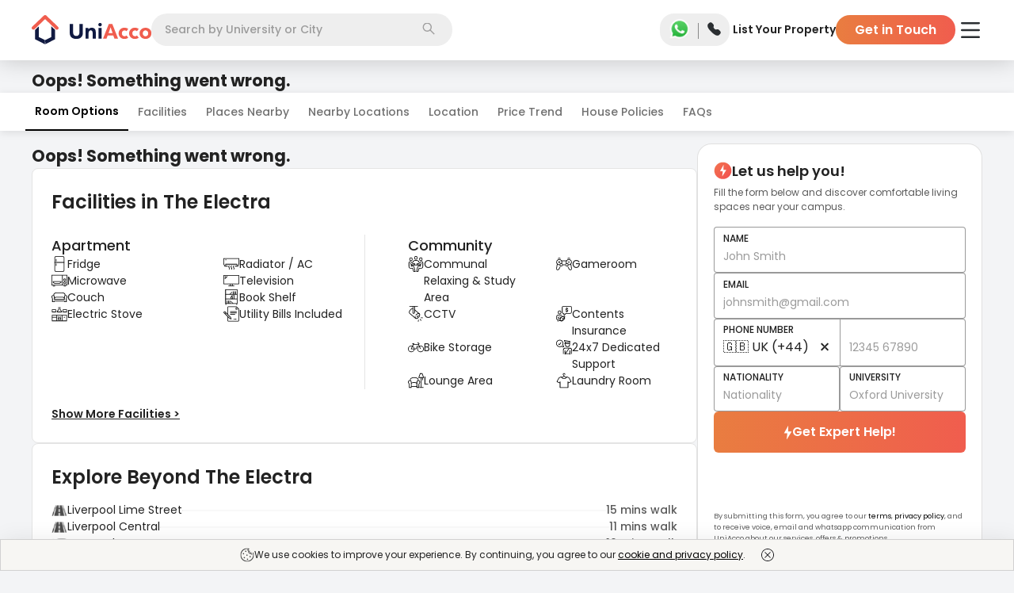

--- FILE ---
content_type: text/html; charset=utf-8
request_url: https://uniacco.com/uk/liverpool/electra
body_size: 45668
content:
<!DOCTYPE html><html lang="en"><head><meta charSet="utf-8"/><meta name="viewport" content="width=device-width, initial-scale=1"/><link rel="preload" as="image" href="https://uniacco.imgix.net/site-static/v2/icons/GreenCheck.svg"/><link rel="preload" as="image" href="https://uniacco.imgix.net/site-static/v2/icons/new_share_black.svg"/><link rel="preload" as="image" href="https://uniacco.imgix.net/inventory/Gold_Studio_room_KqhREbz.webp?w=720&amp;h=480&amp;fm=avif&amp;q=50&amp;fit=clip"/><link rel="preload" as="image" href="https://uniacco.imgix.net/inventory/Platinum_studio_dda_room.webp?w=480&amp;h=320&amp;fm=avif&amp;q=50&amp;fit=clip"/><link rel="preload" as="image" href="https://uniacco.imgix.net/inventory/Platinum_studio_room.webp?w=480&amp;h=320&amp;fm=avif&amp;q=50&amp;fit=clip"/><link rel="preload" as="image" href="https://uniacco.imgix.net/site-static/icons/facilities/fridge.svg"/><link rel="preload" as="image" href="https://uniacco.imgix.net/site-static/icons/facilities/radiator.svg"/><link rel="preload" as="image" href="https://uniacco.imgix.net/site-static/icons/facilities/microwave.svg"/><link rel="preload" as="image" href="https://uniacco.imgix.net/site-static/icons/facilities/tv.svg"/><link rel="preload" as="image" href="https://uniacco.imgix.net/site-static/icons/facilities/couch.svg"/><link rel="stylesheet" href="https://assets.uniacco.com/_next/static/css/eb12428cb70cf58a.css" data-precedence="next"/><link rel="stylesheet" href="https://assets.uniacco.com/_next/static/css/aec4b30f16a0cd34.css" data-precedence="next"/><link rel="stylesheet" href="https://assets.uniacco.com/_next/static/css/3dd2d7947e61746f.css" data-precedence="next"/><link rel="stylesheet" href="https://assets.uniacco.com/_next/static/css/5c8343efbdb0dd2a.css" data-precedence="next"/><link rel="stylesheet" href="https://assets.uniacco.com/_next/static/css/d445cc27d51cb6d7.css" data-precedence="next"/><link rel="stylesheet" href="https://assets.uniacco.com/_next/static/css/bd554e3581f41c92.css" data-precedence="next"/><link href="https://assets.uniacco.com/_next/static/css/5625af6ccc0b6b21.css" rel="stylesheet" as="style" data-precedence="dynamic"/><link href="https://assets.uniacco.com/_next/static/css/00d6864e28d20928.css" rel="stylesheet" as="style" data-precedence="dynamic"/><link href="https://assets.uniacco.com/_next/static/css/df5457a1dd31cc30.css" rel="stylesheet" as="style" data-precedence="dynamic"/><link href="https://assets.uniacco.com/_next/static/css/48dba4236a9d13cb.css" rel="stylesheet" as="style" data-precedence="dynamic"/><link href="https://assets.uniacco.com/_next/static/css/3810b2c5ced03241.css" rel="stylesheet" as="style" data-precedence="dynamic"/><link href="https://assets.uniacco.com/_next/static/css/8775bf2b28d7858d.css" rel="stylesheet" as="style" data-precedence="dynamic"/><link href="https://assets.uniacco.com/_next/static/css/89a3bd34eb6ca73b.css" rel="stylesheet" as="style" data-precedence="dynamic"/><link href="https://assets.uniacco.com/_next/static/css/7e273baaf2990d0e.css" rel="stylesheet" as="style" data-precedence="dynamic"/><link href="https://assets.uniacco.com/_next/static/css/2aad656783220edf.css" rel="stylesheet" as="style" data-precedence="dynamic"/><link href="https://assets.uniacco.com/_next/static/css/638f512a8e2167fb.css" rel="stylesheet" as="style" data-precedence="dynamic"/><link href="https://assets.uniacco.com/_next/static/css/9ccaf5a55d6e8e79.css" rel="stylesheet" as="style" data-precedence="dynamic"/><link href="https://assets.uniacco.com/_next/static/css/1517f59b16eba08b.css" rel="stylesheet" as="style" data-precedence="dynamic"/><link href="https://assets.uniacco.com/_next/static/css/f17b63b032151d8a.css" rel="stylesheet" as="style" data-precedence="dynamic"/><link rel="preload" as="script" fetchPriority="low" href="https://assets.uniacco.com/_next/static/chunks/webpack-cef07c0c7343579d.js"/><script src="https://assets.uniacco.com/_next/static/chunks/4bd1b696-44ec9e74bad6bc6c.js" async=""></script><script src="https://assets.uniacco.com/_next/static/chunks/31684-ca5eef5279a15e4f.js" async=""></script><script src="https://assets.uniacco.com/_next/static/chunks/main-app-8a0bd3496ed2f6d5.js" async=""></script><script src="https://assets.uniacco.com/_next/static/chunks/66766-b753bdb3620f5fbc.js" async=""></script><script src="https://assets.uniacco.com/_next/static/chunks/34312-a087bff89de72f07.js" async=""></script><script src="https://assets.uniacco.com/_next/static/chunks/78258-06527a69e29fbf60.js" async=""></script><script src="https://assets.uniacco.com/_next/static/chunks/78524-bd4b26a289e22986.js" async=""></script><script src="https://assets.uniacco.com/_next/static/chunks/app/(PagesWithMUIWrapper)/%5Bcountry%5D/page-a40611fcf68164d6.js" async=""></script><script src="https://assets.uniacco.com/_next/static/chunks/23464-4c1b38a1299129bb.js" async=""></script><script src="https://assets.uniacco.com/_next/static/chunks/21211-44bad7575fde65ce.js" async=""></script><script src="https://assets.uniacco.com/_next/static/chunks/69068-c5b45d2edc5720e9.js" async=""></script><script src="https://assets.uniacco.com/_next/static/chunks/54365-cb74bd4b17d4a79e.js" async=""></script><script src="https://assets.uniacco.com/_next/static/chunks/app/layout-295ee0ee333cd6ae.js" async=""></script><script src="https://assets.uniacco.com/_next/static/chunks/61575-384a1e5ec76350ee.js" async=""></script><script src="https://assets.uniacco.com/_next/static/chunks/84359-f1132da96e52646e.js" async=""></script><script src="https://assets.uniacco.com/_next/static/chunks/73297-a9c7f4288c78ae79.js" async=""></script><script src="https://assets.uniacco.com/_next/static/chunks/40257-5f5b886c3559867d.js" async=""></script><script src="https://assets.uniacco.com/_next/static/chunks/94438-35fe80d5304d4a66.js" async=""></script><script src="https://assets.uniacco.com/_next/static/chunks/81470-3ed8f3257f369d5b.js" async=""></script><script src="https://assets.uniacco.com/_next/static/chunks/app/error-1018a5ebb727dcc7.js" async=""></script><script src="https://assets.uniacco.com/_next/static/chunks/app/not-found-42f9308befa081f6.js" async=""></script><script src="https://assets.uniacco.com/_next/static/chunks/61756-220fa3c021bed77f.js" async=""></script><script src="https://assets.uniacco.com/_next/static/chunks/44918-9d2e13de0dcf7d15.js" async=""></script><script src="https://assets.uniacco.com/_next/static/chunks/43710-bca85d7a2faa90ce.js" async=""></script><script src="https://assets.uniacco.com/_next/static/chunks/app/%5Bcountry%5D/%5Bcity%5D/%5BpropCode%5D/page-9336527ed56f1856.js" async=""></script><link rel="preload" href="https://assets.uniacco.com/_next/static/chunks/45884.02c9e2338f8a8881.js" as="script" fetchPriority="low"/><link rel="preload" href="https://assets.uniacco.com/_next/static/chunks/56849.61916d8854cfe147.js" as="script" fetchPriority="low"/><link rel="preload" href="https://assets.uniacco.com/_next/static/chunks/27440.97917f29aee9e521.js" as="script" fetchPriority="low"/><link rel="preload" href="https://assets.uniacco.com/_next/static/chunks/14304.d15f598343ae290e.js" as="script" fetchPriority="low"/><link rel="preload" href="https://assets.uniacco.com/_next/static/chunks/68757.b743c7d0c950a843.js" as="script" fetchPriority="low"/><link rel="preload" href="https://assets.uniacco.com/_next/static/chunks/70954.a7cf4ba333cf5589.js" as="script" fetchPriority="low"/><link rel="preload" href="https://assets.uniacco.com/_next/static/chunks/34891.127ed1c3eb58e3ad.js" as="script" fetchPriority="low"/><link rel="preload" href="https://assets.uniacco.com/_next/static/chunks/50129.947f7f08c203cd34.js" as="script" fetchPriority="low"/><link rel="preload" href="https://assets.uniacco.com/_next/static/chunks/25527.d9c0011da97087db.js" as="script" fetchPriority="low"/><link rel="preload" as="image" href="https://uniacco.imgix.net/site-static/v2/icons/Walking.svg"/><link rel="preload" as="image" href="https://uniacco.imgix.net/site-static/v2/icons/TrainOptimised.svg"/><link rel="preload" as="image" href="https://uniacco.imgix.net/site-static/v2/icons/NewCar.svg"/><link rel="preload" href="https://assets.uniacco.com/_next/static/chunks/47035.27339e311b67d59c.js" as="script" fetchPriority="low"/><link rel="preload" href="https://assets.uniacco.com/_next/static/chunks/78428.af1f2c400400553e.js" as="script" fetchPriority="low"/><link rel="preload" href="https://assets.uniacco.com/_next/static/chunks/71789.5ebc8fe58c2cb38e.js" as="script" fetchPriority="low"/><link rel="preload" as="image" href="https://uniacco.imgix.net/site-static/v2/icons/down_arrow_black.svg"/><link rel="preload" href="https://assets.uniacco.com/_next/static/chunks/47149.99c9ab8f4a1048ac.js" as="script" fetchPriority="low"/><link rel="preload" as="image" href="https://uniacco.imgix.net/site-static/icons/facilities/Entire-Place.svg"/><link rel="preload" as="image" href="https://uniacco.imgix.net/site-static/icons/facilities/in-room-tv.svg"/><link rel="preload" as="image" href="https://uniacco.imgix.net/site-static/icons/facilities/study-desk.svg"/><link rel="preload" as="image" href="https://uniacco.imgix.net/site-static/icons/facilities/underbed-storage.svg"/><link rel="preload" as="image" href="https://uniacco.imgix.net/site-static/icons/facilities/wardrobe.svg"/><link rel="preload" href="https://assets.uniacco.com/_next/static/chunks/4664.b0ce6a7c6adb735b.js" as="script" fetchPriority="low"/><link rel="preload" as="image" href="https://uniacco.imgix.net/site-static/icons/facilities/book-shelf.svg"/><link rel="preload" as="image" href="https://uniacco.imgix.net/site-static/icons/facilities/electric-stove.svg"/><link rel="preload" as="image" href="https://uniacco.imgix.net/site-static/icons/facilities/utility-bills.svg"/><link rel="preload" as="image" href="https://uniacco.imgix.net/site-static/icons/facilities/study-area.svg"/><link rel="preload" as="image" href="https://uniacco.imgix.net/site-static/icons/facilities/gameroom.svg"/><link rel="preload" as="image" href="https://uniacco.imgix.net/site-static/icons/facilities/cctv.svg"/><link rel="preload" as="image" href="https://uniacco.imgix.net/site-static/icons/facilities/insurance.svg"/><link rel="preload" as="image" href="https://uniacco.imgix.net/site-static/icons/facilities/bike-storage.svg"/><link rel="preload" as="image" href="https://uniacco.imgix.net/site-static/icons/facilities/support.svg"/><link rel="preload" as="image" href="https://uniacco.imgix.net/site-static/icons/facilities/launge.svg"/><link rel="preload" as="image" href="https://uniacco.imgix.net/site-static/icons/facilities/paid-laundry.svg"/><link rel="preload" href="https://assets.uniacco.com/_next/static/chunks/92598.34e8b576668ac354.js" as="script" fetchPriority="low"/><link rel="preload" as="image" href="https://uniacco.imgix.net/site-static/v2/icons/Street.svg"/><link rel="preload" as="image" href="https://uniacco.imgix.net/site-static/v2/icons/Bus_Optimised.svg"/><link rel="preload" href="https://assets.uniacco.com/_next/static/chunks/3057.262689f02603520d.js" as="script" fetchPriority="low"/><link rel="preload" href="https://assets.uniacco.com/_next/static/chunks/20092.825432e760924245.js" as="script" fetchPriority="low"/><link rel="preload" as="image" href="https://uniacco.imgix.net/site-static/v2/icons/location_pin.svg"/><link rel="preload" href="https://assets.uniacco.com/_next/static/chunks/27538.d6f61496284acb40.js" as="script" fetchPriority="low"/><link rel="preload" as="image" href="https://uniacco.imgix.net/site-static/v2//icons/visa.png"/><link rel="preload" as="image" href="https://uniacco.imgix.net/site-static/v2//icons/american-express.png"/><link rel="preload" as="image" href="https://uniacco.imgix.net/site-static/v2//icons/mastercard.png"/><link rel="preload" as="image" href="https://uniacco.imgix.net/site-static/v2//icons/paypal.png"/><link rel="preload" href="https://assets.uniacco.com/_next/static/chunks/86732.98861e3bcf5c9269.js" as="script" fetchPriority="low"/><link rel="preload" href="https://assets.uniacco.com/_next/static/chunks/66473.d7745b8acc3ee480.js" as="script" fetchPriority="low"/><link rel="preload" href="https://assets.uniacco.com/_next/static/chunks/14378.35bc676d47d088f3.js" as="script" fetchPriority="low"/><meta name="next-size-adjust" content=""/><link fetchPriority="high" rel="preload" as="image" href="https://uniacco.imgix.net/inventory/Gold_Studio_room_KqhREbz.webp?w=720&amp;h=480&amp;fm=avif&amp;q=50&amp;fit=clip"/><link fetchPriority="high" rel="preload" as="image" href="https://uniacco.imgix.net/inventory/Platinum_studio_dda_room.webp?w=480&amp;h=320&amp;fm=avif&amp;q=50&amp;fit=clip"/><link fetchPriority="high" rel="preload" as="image" href="https://uniacco.imgix.net/inventory/Platinum_studio_room.webp?w=480&amp;h=320&amp;fm=avif&amp;q=50&amp;fit=clip"/><title>The Electra, Liverpool Student Accommodation | UniAcco</title><meta name="description" content="Explore The Electra Student Accommodation in Liverpool. Know prices, location, nearest university, room types etc. Book Now!"/><meta name="application-name" content="UniAcco"/><link rel="manifest" href="/manifest.json"/><meta name="robots" content="index, follow, max-snippet:200"/><meta name="googlebot" content="index, follow"/><meta name="HandheldFriendly" content="true"/><meta name="mobile-web-app-capable" content="yes"/><meta name="apple-mobile-web-app-capable" content="yes"/><meta name="msapplication-TileColor" content="#2B5797"/><meta name="msapplication-tap-highlight" content="no"/><meta name="theme-color" content="#000000"/><meta name="X-Frame-Options" content="SAMEORIGIN"/><meta name="X-XSS-Protection" content="1; mode=block"/><meta name="X-Content-Type-Options" content="nosniff"/><meta name="emotion-insertion-point" content=" "/><link rel="canonical" href="https://uniacco.com/uk/liverpool/electra"/><meta name="format-detection" content="telephone=no"/><meta name="google-site-verification" content="a4vlIXbfXNZvCjAjoPjNAE3YgI-mN6Cn0y4sDU0diSs"/><meta name="facebook-domain-verification" content="aiy9zhlsjrazk0dg6zcest1b4w6kuz"/><meta name="mobile-web-app-capable" content="yes"/><meta name="apple-mobile-web-app-title" content="UniAcco"/><meta name="apple-mobile-web-app-status-bar-style" content="default"/><meta property="og:title" content="The Electra, Liverpool Student Accommodation | UniAcco"/><meta property="og:description" content="Explore The Electra Student Accommodation in Liverpool. Know prices, location, nearest university, room types etc. Book Now!"/><meta property="og:url" content="https://uniacco.com/uk/liverpool/electra"/><meta property="og:image" content="https://uniacco.imgix.net/inventory/Gold_Studio_room_KqhREbz.webp"/><meta name="twitter:card" content="summary_large_image"/><meta name="twitter:title" content="The Electra, Liverpool Student Accommodation | UniAcco"/><meta name="twitter:description" content="Explore The Electra Student Accommodation in Liverpool. Know prices, location, nearest university, room types etc. Book Now!"/><meta name="twitter:image" content="https://uniacco.imgix.net/inventory/Gold_Studio_room_KqhREbz.webp"/><link rel="shortcut icon" href="/favicon.ico" type="image/x-icon"/><link rel="apple-touch-icon" href="/icons/uniacco_192.png"/><script>document.querySelectorAll('body link[rel="icon"], body link[rel="apple-touch-icon"]').forEach(el => document.head.appendChild(el))</script><script src="https://assets.uniacco.com/_next/static/chunks/polyfills-42372ed130431b0a.js" noModule=""></script></head><body class="__className_42dc0d"><div hidden=""><!--$--><!--/$--></div><script>(self.__next_s=self.__next_s||[]).push([0,{"type":"application/ld+json","children":"{\"@context\":\"https://schema.org\",\"@type\":\"WebSite\",\"url\":\"https://uniacco.com\",\"potentialAction\":{\"@type\":\"SearchAction\",\"target\":{\"@type\":\"EntryPoint\",\"urlTemplate\":\"https://uniacco.com/search?q={search_term_string}\"},\"query-input\":\"required name=search_term_string\"}}","id":"site-link-schema"}])</script><!--$!--><template data-dgst="BAILOUT_TO_CLIENT_SIDE_RENDERING"></template><!--/$--><!--$--><div id="general-header" class="GeneralHeader_headerContainer__Rz5wF"><header class="GeneralHeader_header__MnjcN"><div><div class="GeneralHeader_logoContainer__NxC9k"><a href="/" class="GeneralHeader_logoImageContainer__0TAHY"><picture class="GeneralHeader_uniAccoWhite__YxVz5"><source media="(max-width: 991px)" srcSet="https://uniacco.imgix.net/site-static/v2/uniacco/logo.svg"/><source media="(min-width: 992px)" srcSet="https://uniacco.imgix.net/site-static/v2/uniacco/logo_full.svg"/><img src="https://uniacco.imgix.net/site-static/v2/uniacco/logo.svg" alt="UniAcco logo" loading="eager"/></picture></a></div><div class="GeneralHeader_searchContainer___gvLK"><div class="SearchbarModal_container__bT46l" id="header-section-search"><div class="SearchbarModal_mobileCustomInput__198OK">Search</div><div class="SearchbarModal_desktopInput__BDCbE"><input type="text" role="combobox" aria-labelledby="Searchbar input" placeholder="Search by University or City" value=""/></div><div class="SearchbarModal_searchIconContainer__UEhLE"><img src="https://uniacco.imgix.net/site-static/v2/icons/search.svg" alt="Search Icon" width="16" height="16"/></div></div></div><div class="GeneralHeader_contactContainer__mBGBz"><div class="ContactPopper_container__7x0sQ"><a href="https://api.whatsapp.com/send?phone=+447888871589&amp;text=Hello UniAcco, I would like some assistance regarding my student accommodation." target="_blank" rel="noopener noreferrer" class="ContactPopper_whatsappLink__tp2i8 ContactPopper_transparentWhatsAppLink__YQ12e"><img src="https://uniacco.imgix.net/site-static/v2/icons/whatsapp.png" alt="WhatsApp Icon" width="30" height="30"/></a><span class="ContactPopper_divider__InS7S"></span><span tabindex="0" class="ContactPopper_popperWrapper__LGQSO ContactPopper_transparentPhone__ARmME"><input type="checkbox" id="contactPopper"/><label for="contactPopper"><img src="https://uniacco.imgix.net/site-static/v2/icons/solid-phone.svg" alt="Phone Icon" width="19" height="19"/></label><div class="ContactPopper_popper__st8A1" data-cy="header-contact-popper"><ul><li><img src="https://uniacco.imgix.net/site-static/v2/icons/phone_white.svg" alt="000 800 040 3523" width="13" height="13"/><a href="tel:000 800 040 3523">000 800 040 3523</a></li><li><img src="https://uniacco.imgix.net/site-static/v2/icons/phone_white.svg" alt="+44 808 501 5198" width="13" height="13"/><a href="tel:+44 808 501 5198">+44 808 501 5198</a></li><li><img src="https://uniacco.imgix.net/site-static/v2/icons/mail_white.svg" alt="contact@uniacco.com" width="13" height="13"/><a href="mailto:contact@uniacco.com">contact@uniacco.com</a></li></ul></div></span></div></div><div class="GeneralHeader_linksContainer__TchRn"><div><div class="DesktopNavigation_container__M6sKu"><a href="https://uniacco.com/list-home" rel="noopener noreferrer" class="DesktopNavigation_link__e5vEf DesktopNavigation_transparentLink__99eNT" data-cy="list-your-property-button">List Your Property</a><button class="DesktopNavigation_gitButton__lcjLv DesktopNavigation_transparentLink__99eNT" data-cy="header-get-in-touch-button">Get in Touch</button></div></div></div><div class="GeneralHeader_hamburgerContainer__4eZm6 GeneralHeader_whitehamburgerContainer__k7OHx"><div class="HamburgerMenu_hamburgerMenu__L099o"><label for="header-hamburger-menu-button" aria-haspopup="true" data-cy="header-hamburger-menu-button"><img src="https://uniacco.imgix.net/site-static/v2/icons/hamburger.svg" alt="hamburger menu" class="HamburgerMenu_hamburgerMenuIcon__VT7Bk HamburgerMenu_transparentMenuIcon__6DC_w" height="20" width="28"/></label><div class="HamburgerMenu_hamburgerMenuPopper__rugq3 HamburgerMenu_topMarqueeShown__fp7sE" data-cy="hamburger-menu-popper"><section class="HamburgerMenu_hamburgerContent__0_3VP" data-cy="hamburger-content"><div class="HamburgerMenu_hamburgerContentDiv___nk9G"><a class="HamburgerMenu_hamburgerContentTitle__zPV3x" href="/short-stays" target="_blank" rel="noopener noreferrer" data-cy="hamburger-menu-uniflx-link"><svg width="18" height="16" fill="none" xmlns="http://www.w3.org/2000/svg"><path d="M16.875 13.905H15.75v-6.5a1.127 1.127 0 0 0-.364-.828L9.761 1.27a1.125 1.125 0 0 0-1.522-.008l-.007.008-5.618 5.307a1.125 1.125 0 0 0-.364.828v6.5H1.125a.563.563 0 0 0 0 1.126h15.75a.562.562 0 1 0 0-1.126Zm-13.5-6.5.008-.007L9 2.093l5.618 5.304.008.007v6.502H11.25V10.53a1.125 1.125 0 0 0-1.125-1.124h-2.25A1.125 1.125 0 0 0 6.75 10.53v3.376H3.375v-6.5Zm6.75 6.5h-2.25v-3.374h2.25v3.374Z" fill="#222"></path></svg><div><span>Explore Short Stays</span><p class="HamburgerMenu_uniFlxBook__GORPD">1-12 Weeks Booking</p></div><div class="HamburgerMenu_hamburgerItemImg__CN6IR"><p class="HamburgerMenu_uniFlxPowered__r96T3">Powered by</p><svg width="72" height="24" fill="none" xmlns="http://www.w3.org/2000/svg"><g fill="#7345F7"><path d="M30.873 16.78c-.945.868-2.127 1.302-3.544 1.302-1.418 0-2.6-.434-3.544-1.302-.945-.868-1.418-2.12-1.418-3.758v-6.89h2.407v6.956c0 .857.209 1.533.626 2.027.429.495 1.072.742 1.929.742s1.494-.247 1.912-.742c.428-.494.643-1.17.643-2.027V6.132h2.406v6.89c0 1.637-.473 2.89-1.417 3.758ZM36.726 9.198v1.055C37.176 9.418 38.033 9 39.297 9c1.022 0 1.808.313 2.357.94.55.615.824 1.45.824 2.505v5.39h-2.34V12.71c0-1.132-.49-1.698-1.467-1.698-.56 0-.995.17-1.302.511-.308.33-.462.786-.462 1.368v4.945h-2.34V9.198h2.159ZM46.74 7.682c-.264.263-.605.395-1.023.395-.417 0-.758-.132-1.022-.395-.263-.264-.395-.6-.395-1.006 0-.407.132-.742.395-1.005.264-.275.605-.412 1.022-.412.418 0 .759.137 1.022.412.264.263.396.598.396 1.005 0 .407-.132.742-.396 1.006Zm-2.193 10.154V9.197h2.34v8.637h-2.34ZM51.61 17.835h-2.407V6.132h7.764v2.209H51.61v2.456h5.11v2.209h-5.11v4.83ZM60.86 17.835h-2.34V5.473h2.34v12.362ZM70.923 9.198l-3.215 4.253 3.314 4.384h-2.82l-1.812-2.62-1.814 2.62h-2.818l3.313-4.384-3.214-4.253h2.818l1.715 2.473 1.714-2.473h2.819ZM9.462 3.956V6.66c0 .238-.153.319-.23.33H5.044c-.422 0-.528.506-.528.758v6.264c0 3.132 3 3.791 4.88 3.033 1.503-.607 1.878-2.473 1.878-3.33v-3.33c0-.072.06-.131.132-.131h2.835c.073 0 .132.059.132.131.004 1.65.056 4.68-.33 5.836-.494 1.483-2.307 4.714-7.516 3.923C2.361 19.51 1.32 15.9 1.32 14.176V4.022c0-.185.198-.23.297-.23h7.615c.159 0 .22.11.231.164ZM11.34 3.791h6.41c.052 0 .082.057.055.101l-1.15 1.846a.066.066 0 0 1-.055.031H11.34a.066.066 0 0 1-.066-.066V3.857c0-.036.03-.066.066-.066Z"></path><path d="M11.341 7.022h4.972c.049 0 .08.051.06.095l-.898 1.846a.067.067 0 0 1-.06.037h-4.074a.066.066 0 0 1-.066-.066V7.088c0-.036.03-.066.066-.066Z"></path></g></svg></div></a><hr/></div><div class="HamburgerMenu_hamburgerContentDiv___nk9G"><a class="HamburgerMenu_hamburgerContentTitle__zPV3x" href="https://uniessential.com/pages/uniacco?utm_source=uniacco&amp;utm_medium=website&amp;utm_campaign=top-nav" target="_blank" rel="noopener noreferrer" data-cy="essential-service-link"><svg width="18" height="19" fill="none" xmlns="http://www.w3.org/2000/svg"><g clip-path="url(#essential-money_svg__a)"><path d="M8.086 10.555c0-.06 0-.12-.002-.176h2.146V9.324H7.934a4.206 4.206 0 0 0-.233-.59c-.152-.332-.283-.619-.283-1.343 0-.873.71-1.582 1.582-1.582.872 0 1.582.71 1.582 1.582h1.055A2.64 2.64 0 0 0 9 4.754 2.64 2.64 0 0 0 6.363 7.39c0 .954.202 1.394.38 1.782.023.051.046.1.067.151h-.974v1.055h1.193l.002.176c0 1.522-.91 2.807-.919 2.819l-.1.139v.733h5.625v-1.055H7.432c.307-.629.654-1.573.654-2.636Z" fill="#222"></path><path d="M9 .5a9 9 0 1 0 0 18 9 9 0 0 0 0-18Zm0 16.945a7.945 7.945 0 1 1 0-15.89 7.945 7.945 0 0 1 0 15.89Z" fill="#222"></path></g><defs><clipPath id="essential-money_svg__a"><path fill="#fff" transform="translate(0 .5)" d="M0 0h18v18H0z"></path></clipPath></defs></svg><span>Essential Services</span><div class="HamburgerMenu_hamburgerItemImg__CN6IR HamburgerMenu_hamburgerItemRightText__yUhCQ">Save Upto £1500</div></a><hr/></div><div class="HamburgerMenu_hamburgerContentDiv___nk9G"><a class="HamburgerMenu_hamburgerContentTitle__zPV3x" href="/company/refer" target="_blank" rel="noopener noreferrer" data-cy="refer-and-earn-link"><svg width="11" height="12" fill="none" xmlns="http://www.w3.org/2000/svg"><path fill-rule="evenodd" clip-rule="evenodd" d="M5.334 0a2.651 2.651 0 1 0 0 5.302 2.651 2.651 0 0 0 0-5.302ZM3.52 2.651a1.814 1.814 0 1 1 3.628 0 1.814 1.814 0 0 1-3.628 0ZM5.334 6.14c-1.291 0-2.481.293-3.362.789C1.103 7.418.45 8.158.45 9.069v.058c0 .648 0 1.462.713 2.044.351.285.843.49 1.507.623.665.135 1.533.206 2.664.206 1.13 0 1.998-.07 2.665-.206.664-.134 1.155-.338 1.506-.623.714-.582.713-1.396.713-2.044V9.07c0-.912-.653-1.652-1.521-2.141-.882-.496-2.072-.79-3.363-.79ZM1.287 9.07c0-.475.348-.99 1.095-1.411.734-.413 1.777-.682 2.953-.682 1.174 0 2.216.269 2.95.682.749.42 1.095.936 1.095 1.41 0 .73-.022 1.142-.404 1.452-.206.168-.552.333-1.144.453-.59.119-1.396.189-2.498.189-1.102 0-1.909-.07-2.498-.19-.592-.119-.938-.284-1.144-.452-.382-.31-.405-.721-.405-1.451Z" fill="#5B5B5B"></path></svg><span>Refer &amp; Earn</span><div class="HamburgerMenu_hamburgerItemImg__CN6IR HamburgerMenu_hamburgerItemRightText__yUhCQ">GET £100</div></a></div></section></div></div></div></div></header></div><!--/$--><main><div class="PropertyDetails_pageContainer__I1F_c"><script>(self.__next_s=self.__next_s||[]).push([0,{"type":"application/ld+json","children":"{\"@context\":\"http://schema.org\",\"@type\":\"BreadcrumbList\",\"itemListElement\":[{\"@type\":\"ListItem\",\"position\":1,\"name\":\"Home\",\"item\":\"https://uniacco.com\"},{\"@type\":\"ListItem\",\"position\":2,\"name\":\"United Kingdom\",\"item\":\"https://uniacco.com/uk\"},{\"@type\":\"ListItem\",\"position\":3,\"name\":\"Liverpool\",\"item\":\"https://uniacco.com/uk/liverpool\"},{\"@type\":\"ListItem\",\"position\":4,\"name\":\"The Electra\",\"item\":\"https://uniacco.com/uk/liverpool/electra\"}]}"}])</script><script>(self.__next_s=self.__next_s||[]).push([0,{"type":"application/ld+json","children":"{\"@context\":\"https://schema.org\",\"@type\":\"ImageObject\",\"contentUrl\":\"https://uniacco.imgix.net/inventory/Gold_Studio_room_KqhREbz.webp\",\"description\":\"The Electra - Student Accommodation.\",\"name\":\"The Electra\"}"}])</script><script>(self.__next_s=self.__next_s||[]).push([0,{"type":"application/ld+json","children":"{\"@context\":\"https://schema.org\",\"@type\":\"FAQPage\",\"mainEntity\":[{\"@type\":\"Question\",\"name\":\"What is platform fees?\",\"acceptedAnswer\":{\"@type\":\"Answer\",\"text\":\"The Platform Fee is a one-time charge that prioritizes your booking and grants access to exclusive pre and post-landing services, potentially saving up to £1,500. This fee is refundable if UniAcco cannot secure the room category and property you select.\"}},{\"@type\":\"Question\",\"name\":\"Is it Refundable?\",\"acceptedAnswer\":{\"@type\":\"Answer\",\"text\":\"You can get a full refund if you cancel within 24 hours of payment, after which platform fees will not be refunded (To be added on Cancellation Policy also)\"}},{\"@type\":\"Question\",\"name\":\"Will the booking fee be refunded to the student?\",\"acceptedAnswer\":{\"@type\":\"Answer\",\"text\":\"Fee is non-refundable in case the student decides to swap their accommodation from a non-commissionable property to a commissionable property. Platform Fee is refundable to the student if they decide to cancel their booking within the defined “UniAcco Cooling Off Period”. This period will be upto 48 hours from the months April-September and 5 days from the months October-March.\"}},{\"@type\":\"Question\",\"name\":\"Why should a student book with UniAcco and not directly with the Property Manager?\",\"acceptedAnswer\":{\"@type\":\"Answer\",\"text\":\"We will assist the student with the entire booking process.  End-to-end handling of the cancellation process for the student. (Platform Fee won’t be refundable to the student in this scenario). Post Move-In Assistance to the student.\"}},{\"@type\":\"Question\",\"name\":\"What if I fail my end of year exams/A Levels and the University does not offer me a place for Sept?\",\"acceptedAnswer\":{\"@type\":\"Answer\",\"text\":\"<p>If you provide written evidence from the University, within SEVEN days of your results being published and no later than 1st September (which ever date is the sooner), that you do not have a place we will release you from the contract without penalty and refund the deposit paid.</p>\"}},{\"@type\":\"Question\",\"name\":\"Do I need to be a student?\",\"acceptedAnswer\":{\"@type\":\"Answer\",\"text\":\"<p>Only full time students can live with Downing Students. You may be asked to provide proof of your student status and it is very important that you notify us immediately if this changes.</p>\"}},{\"@type\":\"Question\",\"name\":\"What if I cannot get a Visa to study in the UK?\",\"acceptedAnswer\":{\"@type\":\"Answer\",\"text\":\"<p>Provided, you have NOT collected the keys, and that you have evidence in writing that your application has been refused we will release you from the tenancy and refund the deposit. If the Tenancy has already commenced, and you have NOT collected your keys, you will be charged for the period from the &lsquo;Tenancy Start Date&rsquo; to the date you provide us with evidence that you have not been granted a VISA If you have moved into the accommodation prior to your Visa application being declined you will be responsible for the rent until we can find a student to rent your room.</p>\"}},{\"@type\":\"Question\",\"name\":\"Where do I get a Council Tax Exemption Certificate or Registration Certificate?\",\"acceptedAnswer\":{\"@type\":\"Answer\",\"text\":\"<p>This is usually given to you when you enrol at University, or you can apply to your Students Services/Registrations office.</p>\"}},{\"@type\":\"Question\",\"name\":\"Can I bring a pet?\",\"acceptedAnswer\":{\"@type\":\"Answer\",\"text\":\"<p>Sorry, no pets are allowed.</p>\"}},{\"@type\":\"Question\",\"name\":\"Do I need a Guarantor?\",\"acceptedAnswer\":{\"@type\":\"Answer\",\"text\":\"<p>Yes, a parent or legal Guardian resident in the UK must stand as Guarantor. The Guarantor is legally bound to pay any debts accrued during the tenancy if the tenant refuses to pay. Overseas Students who cannot provide a Guarantor please refer to the options provided on the payment tariff.</p>\"}},{\"@type\":\"Question\",\"name\":\"How can I pay?\",\"acceptedAnswer\":{\"@type\":\"Answer\",\"text\":\"<p>Downing Students accepts payment by Mastercard and Visa debit and credit card, and Western Union. All amounts due must be paid in UK Sterling.</p>\"}},{\"@type\":\"Question\",\"name\":\"How will I pay my rent?\",\"acceptedAnswer\":{\"@type\":\"Answer\",\"text\":\"<p>Rental is paid termly, in advance, by debit or credit card. Tenancy agreements cannot be completed by the Landlord until your payment card details have been provided. This information is needed to complete your online booking and can be given by yourself or by your guarantor.</p>\\r\\n\\r\\n<p>Students who can&rsquo;t provide a Guarantor who permanently resides in the UK, are required to pay their rent in advance in August, October, December and February. &nbsp;Please see the tariff for more details.</p>\\r\\n\\r\\n<p>If you&rsquo;re awaiting a student loan and can&rsquo;t meet payments as scheduled you should contact us at least 48 hours (Monday to Friday) before the payment is due. You will be liable for all bank and administration charges incurred by the Landlord for failed payments and will be expected to reimburse the Landlord for these charges upon demand.</p>\"}},{\"@type\":\"Question\",\"name\":\"Is a Guarantor required to book a room?\",\"acceptedAnswer\":{\"@type\":\"Answer\",\"text\":\"<p>For The Electra, a UK-based guarantor is required.</p>\"}},{\"@type\":\"Question\",\"name\":\"Instalment Plan - What are the payment plans available?\",\"acceptedAnswer\":{\"@type\":\"Answer\",\"text\":\"<p>The Electra offers 5&nbsp;installments or the full payment option.</p>\"}},{\"@type\":\"Question\",\"name\":\"Does the property have No Visa No Pay policy?\",\"acceptedAnswer\":{\"@type\":\"Answer\",\"text\":\"<p>Yes, The Electra offers &#39;No Visa No Pay&#39; policy.</p>\"}},{\"@type\":\"Question\",\"name\":\"Does the property have No University No Pay policy?\",\"acceptedAnswer\":{\"@type\":\"Answer\",\"text\":\"<p>Yes, The Electra offers &#39;No University No Pay&#39; policy.</p>\"}},{\"@type\":\"Question\",\"name\":\"How can I book this property?\",\"acceptedAnswer\":{\"@type\":\"Answer\",\"text\":\"<p>You can book The Electra in 3 simple steps:</p>\\r\\n\\r\\n<ul>\\r\\n\\t<li>Make a booking by submitting your details through the UniAcco booking form and pay the deposit.</li>\\r\\n\\t<li>UniAcco will process your booking with the property manager.</li>\\r\\n\\t<li>Finally, sign the tenancy agreement to confirm the booking.</li>\\r\\n</ul>\\r\\n\\r\\n<p>&nbsp;</p>\"}}]}"}])</script><script>(self.__next_s=self.__next_s||[]).push([0,{"type":"application/ld+json","children":"{\"@context\":\"http://schema.org\",\"@type\":\"Product\",\"name\":\"The Electra\",\"image\":\"https://uniacco.imgix.net/inventory/Gold_Studio_room_KqhREbz.webp\",\"description\":\"The Electra student accommodation in Liverpool provides students with a high-quality and comfortable living experience. This accommodation is a 6-minute walk to the <a href=\\\"https:\",\"brand\":{\"@type\":\"Brand\",\"name\":\"UniAcco\"},\"sku\":\"electra\",\"offers\":{\"@type\":\"AggregateOffer\",\"url\":\"\",\"priceCurrency\":\"GBP\",\"lowPrice\":210,\"highPrice\":268,\"offerCount\":2}}"}])</script><script>(self.__next_s=self.__next_s||[]).push([0,{"type":"application/ld+json","children":"{\"@context\":\"https://schema.org\",\"@type\":\"ApartmentComplex\",\"url\":\"https://uniacco.com/uk/liverpool/electra\",\"image\":{\"@type\":\"ImageObject\",\"url\":\"https://uniacco.imgix.net/inventory/Gold_Studio_room_KqhREbz.webp\"},\"address\":{\"@type\":\"PostalAddress\",\"addressLocality\":\"Caledonia Street, Liverpool, L7 7ED\"},\"geo\":{\"@type\":\"GeoCoordinates\",\"latitude\":53.400906,\"longitude\":-2.969606}}"}])</script><script>(self.__next_s=self.__next_s||[]).push([0,{"type":"application/ld+json","children":"{\"@context\":\"https://schema.org\",\"@type\":\"Hotel\",\"name\":\"The Electra\",\"url\":\"https://uniacco.com/uk/liverpool/electra\",\"telephone\":\"+448085015198\",\"email\":\"contact@uniacco.com\",\"sameAs\":[\"https://www.linkedin.com/company/uniacco\",\"https://www.facebook.com/uniacco.official\",\"https://www.instagram.com/uniacco.official/\"],\"checkinTime\":\"09:00\",\"checkoutTime\":\"18:00\",\"image\":\"https://uniacco.imgix.net/inventory/Gold_Studio_room_KqhREbz.webp\",\"amenityFeature\":[{\"@type\":\"LocationFeatureSpecification\",\"name\":\"Fridge\",\"value\":true},{\"@type\":\"LocationFeatureSpecification\",\"name\":\"Radiator / AC\",\"value\":true},{\"@type\":\"LocationFeatureSpecification\",\"name\":\"Microwave\",\"value\":true},{\"@type\":\"LocationFeatureSpecification\",\"name\":\"Television\",\"value\":true},{\"@type\":\"LocationFeatureSpecification\",\"name\":\"Couch\",\"value\":true},{\"@type\":\"LocationFeatureSpecification\",\"name\":\"Book Shelf\",\"value\":true},{\"@type\":\"LocationFeatureSpecification\",\"name\":\"Electric Stove\",\"value\":true},{\"@type\":\"LocationFeatureSpecification\",\"name\":\"Utility Bills Included\",\"value\":true},{\"@type\":\"LocationFeatureSpecification\",\"name\":\"WiFi\",\"value\":true},{\"@type\":\"LocationFeatureSpecification\",\"name\":\"Communal Relaxing & Study Area\",\"value\":true},{\"@type\":\"LocationFeatureSpecification\",\"name\":\"Gameroom\",\"value\":true},{\"@type\":\"LocationFeatureSpecification\",\"name\":\"CCTV\",\"value\":true},{\"@type\":\"LocationFeatureSpecification\",\"name\":\"Contents Insurance\",\"value\":true},{\"@type\":\"LocationFeatureSpecification\",\"name\":\"Bike Storage\",\"value\":true},{\"@type\":\"LocationFeatureSpecification\",\"name\":\"24x7 Dedicated Support\",\"value\":true},{\"@type\":\"LocationFeatureSpecification\",\"name\":\"Lounge Area\",\"value\":true},{\"@type\":\"LocationFeatureSpecification\",\"name\":\"Laundry Room\",\"value\":true}],\"address\":{\"@type\":\"PostalAddress\",\"streetAddress\":\"Caledonia Street, Liverpool, L7 7ED\",\"addressLocality\":\"Liverpool\",\"addressRegion\":\"England\",\"addressCountry\":\"United Kingdom\"},\"priceRange\":\"£210 - £268\"}"}])</script><script>(self.__next_s=self.__next_s||[]).push([0,{"type":"application/ld+json","children":"{\"@context\":\"https://schema.org\",\"@type\":\"ItemList\",\"itemListElement\":[{\"@type\":\"ListItem\",\"position\":1,\"name\":\"Silver Studio\",\"url\":\"https://uniacco.com/uk/liverpool/electra\"},{\"@type\":\"ListItem\",\"position\":2,\"name\":\"Silver Plus\",\"url\":\"https://uniacco.com/uk/liverpool/electra\"},{\"@type\":\"ListItem\",\"position\":3,\"name\":\"Gold Studio\",\"url\":\"https://uniacco.com/uk/liverpool/electra\"},{\"@type\":\"ListItem\",\"position\":4,\"name\":\"Platinum Studio \",\"url\":\"https://uniacco.com/uk/liverpool/electra\"},{\"@type\":\"ListItem\",\"position\":5,\"name\":\"Platinum DDA\",\"url\":\"https://uniacco.com/uk/liverpool/electra\"}]}"}])</script><script>(self.__next_s=self.__next_s||[]).push([0,{"type":"application/ld+json","children":"{\"@context\":\"https://schema.org\",\"@type\":\"Apartment\",\"name\":\"The Electra\",\"url\":\"https://uniacco.com/uk/liverpool/electra\",\"image\":\"https://uniacco.imgix.net/inventory/Gold_Studio_room_KqhREbz.webp\",\"telephone\":\"+448085015198\",\"geo\":{\"@type\":\"GeoCoordinates\",\"latitude\":53.400906,\"longitude\":-2.969606},\"address\":{\"@type\":\"PostalAddress\",\"streetAddress\":\"Caledonia Street, Liverpool, L7 7ED\",\"addressLocality\":\"Liverpool\",\"addressRegion\":\"England\",\"addressCountry\":\"United Kingdom\"},\"amenityFeature\":[{\"@type\":\"LocationFeatureSpecification\",\"name\":\"Fridge\",\"value\":true},{\"@type\":\"LocationFeatureSpecification\",\"name\":\"Radiator / AC\",\"value\":true},{\"@type\":\"LocationFeatureSpecification\",\"name\":\"Microwave\",\"value\":true},{\"@type\":\"LocationFeatureSpecification\",\"name\":\"Television\",\"value\":true},{\"@type\":\"LocationFeatureSpecification\",\"name\":\"Couch\",\"value\":true},{\"@type\":\"LocationFeatureSpecification\",\"name\":\"Book Shelf\",\"value\":true},{\"@type\":\"LocationFeatureSpecification\",\"name\":\"Electric Stove\",\"value\":true},{\"@type\":\"LocationFeatureSpecification\",\"name\":\"Utility Bills Included\",\"value\":true},{\"@type\":\"LocationFeatureSpecification\",\"name\":\"WiFi\",\"value\":true},{\"@type\":\"LocationFeatureSpecification\",\"name\":\"Communal Relaxing & Study Area\",\"value\":true},{\"@type\":\"LocationFeatureSpecification\",\"name\":\"Gameroom\",\"value\":true},{\"@type\":\"LocationFeatureSpecification\",\"name\":\"CCTV\",\"value\":true},{\"@type\":\"LocationFeatureSpecification\",\"name\":\"Contents Insurance\",\"value\":true},{\"@type\":\"LocationFeatureSpecification\",\"name\":\"Bike Storage\",\"value\":true},{\"@type\":\"LocationFeatureSpecification\",\"name\":\"24x7 Dedicated Support\",\"value\":true},{\"@type\":\"LocationFeatureSpecification\",\"name\":\"Lounge Area\",\"value\":true},{\"@type\":\"LocationFeatureSpecification\",\"name\":\"Laundry Room\",\"value\":true}]}"}])</script><div class="Hero_topRow__eQeKR"><div><div class="CustomBreadcrumb_breadcrumb__7qTzL"><span class="CustomBreadcrumb_breadcrumbItem__hA7t_" data-cy="bread-crumb-item-container"><a href="https://uniacco.com" aria-label="Home" class="CustomBreadcrumb_wrap__Caoqa CustomBreadcrumb_inactiveTag__Z_N19" target="_blank" data-cy="bread-crumb-items">Home</a> <span class="CustomBreadcrumb_lightArrow__UyrZA"><svg width="10" height="10" viewBox="0 0 10 7" fill="none" xmlns="http://www.w3.org/2000/svg"><path d="M4.903 5.829.807 1.732l.54-.56 3.556 3.555L8.46 1.172l.541.56-4.097 4.097Z" fill="#222" stroke="#000" stroke-linejoin="round"></path></svg></span> <a href="/uk" aria-label="United Kingdom" class="CustomBreadcrumb_wrap__Caoqa CustomBreadcrumb_inactiveTag__Z_N19" target="_blank" data-cy="bread-crumb-items">United Kingdom</a> <span class="CustomBreadcrumb_lightArrow__UyrZA"><svg width="10" height="10" viewBox="0 0 10 7" fill="none" xmlns="http://www.w3.org/2000/svg"><path d="M4.903 5.829.807 1.732l.54-.56 3.556 3.555L8.46 1.172l.541.56-4.097 4.097Z" fill="#222" stroke="#000" stroke-linejoin="round"></path></svg></span> <a href="/uk/liverpool" aria-label="Liverpool" class="CustomBreadcrumb_wrap__Caoqa CustomBreadcrumb_inactiveTag__Z_N19" target="_blank" data-cy="bread-crumb-items">Liverpool</a> <span class="CustomBreadcrumb_lightArrow__UyrZA"><svg width="10" height="10" viewBox="0 0 10 7" fill="none" xmlns="http://www.w3.org/2000/svg"><path d="M4.903 5.829.807 1.732l.54-.56 3.556 3.555L8.46 1.172l.541.56-4.097 4.097Z" fill="#222" stroke="#000" stroke-linejoin="round"></path></svg></span> <a href="/uk/liverpool/electra" aria-label="The Electra" class="CustomBreadcrumb_noRedirectTag__ZKQz_ CustomBreadcrumb_wrap__Caoqa" data-cy="bread-crumb-items">The Electra</a></span></div></div><div><div class="ShareButton_share__JkT9T" data-cy="share-button-container"><button class="ShareButton_shareLabel__jF3D7 ShareButton_shareLabelText__1SjC9" data-cy="share-button"><img src="https://uniacco.imgix.net/site-static/v2/icons/new_share_black.svg" alt="Share" class="ShareButton_shareIcon__2rmHy"/><span>Share</span></button></div></div></div><section class="Hero_heroContainer__FMs8K"><div class="Hero_leftSection__oRyUQ"><div class="Hero_content___yEuM"><div class="Carousel_imagesContainer__z5bPF" data-cy="carousel-image-container"><div class="Carousel_carouselContainer__hY_7p" data-cy="carousel-container"><div class="ImageCarousel_carouselContainer__mkoyF"><img id="image-0-" src="https://uniacco.imgix.net/inventory/Gold_Studio_room_KqhREbz.webp?w=720&amp;h=480&amp;fm=avif&amp;q=50&amp;fit=clip" loading="eager" alt="electra-liverpool-Gold Studio-1" class="ImageCarousel_activeImage__muAkS"/><img id="image-1-" loading="eager" alt="electra-liverpool-Platinum DDA-2" class="ImageCarousel_hiddenImage__73Piw"/><img id="image-2-" loading="eager" alt="electra-liverpool-Platinum Studio -3" class="ImageCarousel_hiddenImage__73Piw"/><img id="image-3-" loading="eager" alt="electra-liverpool-Silver Plus-4" class="ImageCarousel_hiddenImage__73Piw"/><img id="image-4-" loading="eager" alt="electra-liverpool-Silver Studio-5" class="ImageCarousel_hiddenImage__73Piw"/><img id="image-5-" loading="eager" alt="electra-liverpool-COMMON_AREA-6" class="ImageCarousel_hiddenImage__73Piw"/><img id="image-6-" loading="eager" alt="electra-liverpool-COMMON_AREA-7" class="ImageCarousel_hiddenImage__73Piw"/><img id="image-7-" loading="eager" alt="electra-liverpool-COMMON_AREA-8" class="ImageCarousel_hiddenImage__73Piw"/><img id="image-8-" loading="eager" alt="electra-liverpool-COMMON_AREA-9" class="ImageCarousel_hiddenImage__73Piw"/></div></div><div class="Carousel_carouselButtonContainer__40jOh"></div><div class="Carousel_thumbnailsContainer__syBIp"><div class="Carousel_thumbnail__To3Es"><img alt="electra-liverpool-ROOM" src="https://uniacco.imgix.net/inventory/Platinum_studio_dda_room.webp?w=480&amp;h=320&amp;fm=avif&amp;q=50&amp;fit=clip"/></div><div class="Carousel_thumbnail__To3Es"><img alt="electra-liverpool-ROOM" src="https://uniacco.imgix.net/inventory/Platinum_studio_room.webp?w=480&amp;h=320&amp;fm=avif&amp;q=50&amp;fit=clip"/></div></div></div><div class="BannerTags_bannerTagsContainer__8b8VD BannerTags_multiple__117Fw"></div><div class="Hero_nameAddress__MsA4T"><div><h1 class="Hero_name__5F7sQ" data-cy="property-name-hero-section">The Electra</h1><div class="Hero_address__58yKo" data-cy="property-address-hero-section"><span>Caledonia Street, Liverpool, L7 7ED</span></div></div></div><div class="Hero_about__Oc_3V"><section class="About_about__VIEud" data-cy="property-about-us"><div class="About_aboutContent__1ReUn" data-cy="property-about-us-know-more-content"><p>The Electra student accommodation in Liverpool provides students with a high-quality and comfortable living experience.<strong> </strong>This accommodation is a 6-minute walk to the <a href="https://uniacco.com/uk/liverpool-institute-for-performing-arts">Liverpool Institute for Performing Arts</a>. All rooms in this accommodation are spacious and designed to meet the needs of students. With UniAcco, students benefit from the &quot;No Visa, No Pay&quot; policy, providing peace of mind for international students and two other attractive offers. This accommodation in Liverpool ensures a great living experience with modern facilities and a student-friendly environment.&nbsp;</p>

<p><strong>Features:</strong></p>

<p>Electra Student, Liverpool, has several features designed for modern student living. Enjoy high-speed WiFi and a television in your room, perfect for studying and unwinding. Each unit includes a comfortable couch, a fridge, and a microwave, with all utility bills included for added convenience. The community offers a game room, bike storage, and a communal relaxing and study area. Safety and security are prioritised with CCTV surveillance, and additional benefits include contents insurance and a parcel receipt service, ensuring a stress-free living experience.</p>

<p><strong>Location:</strong></p>

<p>The Electra<strong>, </strong><a href="https://uniacco.com/uk/liverpool">Liverpool student accommodation</a><strong>&nbsp;</strong>provides access to several cultural and entertainment options. Directly opposite is the renowned Philharmonic Hall, offering a variety of musical performances. Enjoy live music and poetry readings at The Pilgrim, or soak in the beautiful atmosphere at The Caledonian jazz bar. The Quarter offers brunch options for dining, while Leaf on Bold Street, Mowgli Street Food, and Bakchich provide diverse and delicious culinary experiences&mdash;several grocery stores, such as Lidl, Tesco Express, and Pinnacle, are near this student accommodation.&nbsp;</p>

<p><strong>Commute:</strong></p>

<p>Commuting from The Electra is convenient and hassle-free, with several key transport links nearby. The Hawke Street bus stop is just an 11-minute walk away, while the Elliot Street bus stop is a 14-minute stroll. For train travel, Liverpool Central train station is an 11-minute walk, providing easy access to various parts of the cityc and beyond. This prime location ensures you can travel around Liverpool efficiently, whether heading to classes, exploring the city, or travelling further afield.</p>

<p><strong>Room Types:</strong></p>

<p>The student accommodation offers studios and self-contained flats with everything you need in one room for a comfortable and private living experience. There are four room types, and each room is designed with students in mind, ensuring a comfortable and convenient living environment.</p>

<p>&nbsp;</p></div><div class="About_showMore__iYTtB" data-cy="property-about-us-know-more-button">Show more</div></section></div><div class="Hero_amenities__RKk6M"><div class="Amenities_container__7lHh7" data-cy="property-amenities-container"><div class="Amenities_itemContainer__zmbT0" data-cy="property-amenities"><img src="https://uniacco.imgix.net/site-static/icons/facilities/fridge.svg" height="20" width="20" alt="fridge" style="object-fit:contain"/><span>Fridge</span></div><div class="Amenities_separator__0Qr9W"></div><div class="Amenities_itemContainer__zmbT0" data-cy="property-amenities"><img src="https://uniacco.imgix.net/site-static/icons/facilities/radiator.svg" height="20" width="20" alt="radiator" style="object-fit:contain"/><span>Radiator / AC</span></div><div class="Amenities_separator__0Qr9W"></div><div class="Amenities_itemContainer__zmbT0" data-cy="property-amenities"><img src="https://uniacco.imgix.net/site-static/icons/facilities/microwave.svg" height="20" width="20" alt="microwave" style="object-fit:contain"/><span>Microwave</span></div><div class="Amenities_separator__0Qr9W"></div><div class="Amenities_itemContainer__zmbT0" data-cy="property-amenities"><img src="https://uniacco.imgix.net/site-static/icons/facilities/tv.svg" height="20" width="20" alt="tv" style="object-fit:contain"/><span>Television</span></div><div class="Amenities_separator__0Qr9W"></div><div class="Amenities_itemContainer__zmbT0" data-cy="property-amenities"><img src="https://uniacco.imgix.net/site-static/icons/facilities/couch.svg" height="20" width="20" alt="couch" style="object-fit:contain"/><span>Couch</span></div><span class="Amenities_more__n4sZ0" data-cy="property-amenities-more-button" aria-hidden="true">+<!-- -->4<!-- --> more</span></div></div><div class="Hero_tags__L5RVe" data-cy="property-hero-tags-container"><div class="Hero_tag__diElD" data-cy="property-hero-tags"><span>Bills included</span></div><div class="Hero_tag__diElD" data-cy="property-hero-tags"><span>No Visa No Pay</span></div><div class="Hero_tag__diElD" data-cy="property-hero-tags"><span>No University No Pay</span></div><div class="Hero_tag__diElD" data-cy="property-hero-tags"><span>Best Value</span></div></div></div><div class="Hero_helperContainer__sKUuu"><div class="AssistanceGuarantee_container__9iv45" data-cy="assistance-guarantee-container"><div class="AssistanceGuarantee_priceMatch__hQxeI" data-cy="price-match-guarantee-container"><div class="AssistanceGuarantee_title__IMaYi" data-cy="price-match-guarantee-title"><svg width="24" height="24" fill="none" xmlns="http://www.w3.org/2000/svg"><path d="M21.268 13.575 11.78 4.088a1.511 1.511 0 0 0-1.126-.438L10 3.68V2.25a1.75 1.75 0 1 0-3.5 0v1.581l-2.621.114a1.492 1.492 0 0 0-1.434 1.433l-.295 6.777a1.505 1.505 0 0 0 .438 1.126l9.487 9.487a2.503 2.503 0 0 0 3.536 0l5.656-5.657a2.5 2.5 0 0 0 0-3.536ZM7.5 2.25a.75.75 0 0 1 1.5 0v1.472l-1.5.065V2.25ZM7 8.5a.5.5 0 0 0 .5-.5v-.4c.028.02.055.043.08.066a1 1 0 0 1 0 1.415 1.024 1.024 0 0 1-1.413 0A.999.999 0 0 1 6.5 7.446V8a.5.5 0 0 0 .5.5Zm13.56 7.904-5.656 5.657a1.503 1.503 0 0 1-2.122 0l-9.487-9.487a.502.502 0 0 1-.146-.375l.295-6.777a.497.497 0 0 1 .478-.478L6.5 4.832v1.595a1.948 1.948 0 0 0-1.588 1.556A2 2 0 1 0 8.288 6.96a1.91 1.91 0 0 0-.788-.462V4.788l3.199-.14h.021c.133 0 .26.053.354.146l9.487 9.487a1.5 1.5 0 0 1 0 2.122Zm-4.596.353a.5.5 0 1 1-.707.707l-.353-.353a1.498 1.498 0 0 1-2.122 0 .5.5 0 1 1 .708-.707.511.511 0 0 0 .707 0l.707-.707a.501.501 0 0 0 0-.707l-.354-.354a.512.512 0 0 0-.706 0l-.708.708a1.502 1.502 0 0 1-2.121 0l-.354-.354a1.499 1.499 0 0 1 0-2.121l-.353-.354a.5.5 0 0 1 .707-.707l.353.354a1.503 1.503 0 0 1 2.122 0 .5.5 0 0 1-.707.707.5.5 0 0 0-.708 0l-.707.707a.5.5 0 0 0 0 .707l.354.354a.512.512 0 0 0 .707 0l.707-.707a1.536 1.536 0 0 1 2.121 0l.354.353a1.501 1.501 0 0 1 0 2.122l.353.352Z" fill="#222"></path></svg><p>Price Match Guarantee</p></div><span class="AssistanceGuarantee_description__nSgat" data-cy="price-match-guarantee-description">Found it cheaper? We’ll match it when you book</span><div class="AssistanceGuarantee_tnc__Qz4bW" data-cy="assistance-section-tnc"><a href="https://uniacco.com/company/terms">*T&amp;C apply</a></div></div><div class="AssistanceGuarantee_separator__ZA2EL"></div><div class="AssistanceGuarantee_assistance__8NW_3" data-cy="personal-assistance-container"><div class="AssistanceGuarantee_title__IMaYi" data-cy="personal-assistance-title"><svg width="24" height="24" fill="none" xmlns="http://www.w3.org/2000/svg"><g clip-path="url(#Assistance_svg__a)" fill="#222"><path d="M22.315 10.463A10.246 10.246 0 0 0 19.3 3.536 10.257 10.257 0 0 0 12 .51C6.432.51 1.882 4.942 1.686 10.463A2.428 2.428 0 0 0 .24 12.68v2.723a2.428 2.428 0 0 0 2.426 2.425c.865 0 1.569-.703 1.569-1.569v-4.436c0-.813-.623-1.475-1.416-1.554.293-4.81 4.297-8.634 9.18-8.634 2.457 0 4.767.958 6.506 2.696a9.133 9.133 0 0 1 2.672 5.939 1.566 1.566 0 0 0-1.414 1.553v4.436c0 .819.633 1.486 1.435 1.555v1.121a2.292 2.292 0 0 1-2.29 2.289h-1.695a1.686 1.686 0 0 0-1.6-1.14h-1.747a1.705 1.705 0 0 0-1.702 1.702c0 .456.177.883.498 1.203.322.322.75.5 1.204.5h1.747c.725 0 1.363-.469 1.601-1.14h1.695a3.418 3.418 0 0 0 3.414-3.414v-1.321a2.427 2.427 0 0 0 1.435-2.212V12.68c0-.988-.595-1.838-1.444-2.216ZM3.11 11.823v4.436c0 .244-.2.444-.445.444-.717 0-1.3-.584-1.3-1.3v-2.724c0-.717.583-1.3 1.3-1.3.245 0 .445.2.445.444Zm13.068 10.084a.58.58 0 0 1-.565.457h-1.748a.573.573 0 0 1-.408-.17.578.578 0 0 1 .408-.984h1.748a.57.57 0 0 1 .408.17.57.57 0 0 1 .157.527Zm6.455-6.505c0 .717-.584 1.301-1.3 1.301a.445.445 0 0 1-.445-.444v-4.436c0-.245.2-.444.444-.444.717 0 1.3.583 1.3 1.3v2.723Z"></path><path d="M15.642 15.596a2.386 2.386 0 0 0 2.384-2.383V8.356c0-.635-.248-1.234-.7-1.684a2.367 2.367 0 0 0-1.684-.7H8.358a2.386 2.386 0 0 0-2.384 2.384v4.857a2.386 2.386 0 0 0 2.384 2.383h.044v1.259a1.166 1.166 0 0 0 1.167 1.171c.307 0 .605-.121.824-.347l2.093-2.083h3.156Zm-3.784-.961-2.266 2.253c-.01.01-.017.018-.039.01-.025-.011-.025-.028-.025-.043v-1.821a.562.562 0 0 0-.563-.563h-.607a1.26 1.26 0 0 1-1.259-1.258V8.356a1.26 1.26 0 0 1 1.259-1.258h7.285c.335 0 .65.13.889.369.238.239.37.554.37.89v4.856a1.26 1.26 0 0 1-1.26 1.258h-3.387a.563.563 0 0 0-.397.164Z"></path><path d="M9.267 10.045a.831.831 0 0 0-.83.83.831.831 0 0 0 1.661 0 .831.831 0 0 0-.83-.83ZM12 10.045a.831.831 0 0 0-.83.83.831.831 0 0 0 1.66 0 .831.831 0 0 0-.83-.83ZM14.732 10.045a.831.831 0 0 0-.83.83.831.831 0 0 0 1.66 0 .832.832 0 0 0-.83-.83Z"></path></g><defs><clipPath id="Assistance_svg__a"><path fill="#fff" d="M0 0h24v24H0z"></path></clipPath></defs></svg><p>24x7 Personal Assistance</p></div><span class="AssistanceGuarantee_description__nSgat" data-cy="personal-assistance-description">24/7 housing support from UniAcco, so you can relax</span></div><div class="AssistanceGuarantee_separator__ZA2EL"></div><div class="AssistanceGuarantee_assistance__8NW_3" data-cy="verified-listing-container"><div class="AssistanceGuarantee_title__IMaYi" data-cy="verified-listing-title"><svg width="24" height="24" fill="none" xmlns="http://www.w3.org/2000/svg"><g clip-path="url(#VerifiedListing_svg__a)" fill="#000"><path d="M19.944 7.11c-.315-.3-.641-.612-.744-.862-.113-.275-.104-.743-.095-1.197.016-.804.034-1.716-.586-2.34-.62-.623-1.534-.61-2.34-.596-.452.007-.92.014-1.193-.1-.25-.104-.561-.43-.861-.745C13.558.675 12.915 0 12 0s-1.558.675-2.125 1.27c-.3.315-.61.641-.86.745-.274.114-.742.107-1.194.1-.806-.013-1.72-.027-2.34.597-.62.622-.602 1.535-.586 2.34.01.453.019.921-.095 1.196-.103.25-.429.561-.744.862-.593.568-1.266 1.21-1.266 2.125 0 .914.673 1.557 1.266 2.124.315.301.641.613.744.863.114.274.104.743.095 1.196-.016.805-.034 1.717.586 2.34.39.393.897.532 1.42.579v6.96a.703.703 0 0 0 .978.647L12 22.19l4.12 1.753a.702.702 0 0 0 .98-.647v-6.96c.522-.046 1.028-.186 1.419-.579.62-.623.602-1.535.586-2.34-.01-.453-.019-.922.095-1.196.103-.25.429-.562.744-.863.593-.567 1.266-1.21 1.266-2.124 0-.914-.673-1.557-1.266-2.125Zm-7.669 13.67a.702.702 0 0 0-.55 0l-3.418 1.454v-5.881c.279.005.533.028.707.101.25.104.561.43.861.746.567.595 1.21 1.27 2.125 1.27s1.558-.675 2.125-1.27c.3-.316.61-.642.86-.746.175-.073.43-.096.708-.101v5.88l-3.418-1.453Zm6.697-10.437c-.42.402-.856.818-1.072 1.342-.225.546-.213 1.164-.201 1.761.01.525.022 1.12-.177 1.32-.2.2-.795.191-1.32.183-.597-.01-1.214-.02-1.757.207-.524.218-.938.653-1.339 1.074-.372.39-.793.833-1.106.833-.313 0-.734-.442-1.106-.833-.401-.42-.816-.856-1.339-1.074-.434-.18-.916-.211-1.396-.211-.12 0-.24.002-.36.004-.526.008-1.122.017-1.321-.183-.2-.2-.187-.795-.177-1.32.012-.597.024-1.215-.201-1.76-.216-.525-.651-.941-1.072-1.343-.39-.373-.832-.795-.832-1.108 0-.313.442-.736.832-1.108.42-.402.856-.818 1.072-1.343.225-.545.213-1.163.201-1.76-.01-.526-.022-1.12.177-1.32.2-.2.795-.192 1.32-.183.597.01 1.214.019 1.757-.208.523-.218.938-.653 1.339-1.074.372-.39.793-.833 1.106-.833.313 0 .734.443 1.106.833.401.421.816.856 1.339 1.074.543.227 1.16.217 1.756.208.526-.008 1.122-.018 1.321.183.2.2.187.794.177 1.32-.012.597-.024 1.215.2 1.76.217.525.652.94 1.073 1.343.39.372.832.795.832 1.108 0 .313-.442.735-.832 1.108Z"></path><path d="M12 4.116c-2.784 0-5.049 2.271-5.049 5.063 0 2.791 2.265 5.062 5.049 5.062 2.784 0 5.048-2.27 5.048-5.062 0-2.792-2.264-5.063-5.048-5.063Zm0 8.719a3.653 3.653 0 0 1-3.642-3.656A3.653 3.653 0 0 1 12 5.523a3.653 3.653 0 0 1 3.642 3.656A3.653 3.653 0 0 1 12 12.835Z"></path><path d="M12.825 7.851 11.55 9.126l-.374-.375a.703.703 0 0 0-.995.995l.872.871a.703.703 0 0 0 .994 0l1.772-1.771a.703.703 0 1 0-.994-.995Z"></path></g><defs><clipPath id="VerifiedListing_svg__a"><path fill="#fff" d="M0 0h24v24H0z"></path></clipPath></defs></svg><p>Verified Listing</p></div><span class="AssistanceGuarantee_description__nSgat" data-cy="verified-listing-description">Every listing, checked and verified for you</span></div></div></div></div><div class="Hero_rightSection__yBVVv"><div class="Hero_distanceReviewContainer__ddmC1" data-cy="distance-review-container"><div class="Distance_container__2yasa" data-cy="distance-from-city-container"><div class="Distance_mapTitle__ZSfAa"><svg width="36" height="36" fill="none" xmlns="http://www.w3.org/2000/svg"><g clip-path="url(#map_svg__a)"><path d="m35.845 34.53-6.328-14.766a1.055 1.055 0 0 0-.97-.639H7.455c-.422 0-.803.251-.97.64L.158 34.53c-.298.694.212 1.47.969 1.47h33.75c.755 0 1.268-.774.97-1.47Z" fill="#E0F4FE"></path><path d="M34.876 36H18V19.125h10.547c.422 0 .803.252.97.64l6.327 14.765a1.055 1.055 0 0 1-.97 1.47Z" fill="#BCDCFE"></path><path d="m4.55 29.983-.883 1.707-.942 2.2h12.73l1.365-.163-6.611-6.645-5.66 2.901Z" fill="#159BE1"></path><path d="m31.316 29.636-.336-1.104-3.128-7.298H24.08l-2.554.046-11.316 5.802 6.611 6.645 1.617.164h2.195l2.523-.071 8.16-4.184Z" fill="#5DC983"></path><path d="m31.316 29.63-8.16 4.184-2.524.07h-2.194L18 33.84V23.081l3.524-1.807 1.706-.03.848-.016h3.773l3.128 7.297.336 1.105Z" fill="#0EAB61"></path><path d="m8.15 21.228-3.176 7.408-.424 1.341 16.975-8.703-2.075-.046H8.15Z" fill="#0EAB61"></path><path d="m21.525 21.274-3.524 1.807v-1.853h1.448l2.076.046Z" fill="#0EAB61"></path><path d="m31.316 29.634-8.16 4.184 2.063.07h8.057l-1.463-3.414-.497-.84Z" fill="#159BE1"></path><path d="m11.976 27.429 6.461 6.462h-2.982l-5.452-5.452-6.33 3.238 1.301-3.035 14.475-7.408h4.63L11.976 27.43Z" fill="#FED941"></path><path d="m18 33.455.437.436h-.436v-.436Z" fill="#FEB99E"></path><path d="m24.079 21.234-1.264.647-4.814 2.464v-2.37l1.448-.74h4.63ZM31.813 30.472l-6.595 3.415h-4.586l10.348-5.359.833 1.944Z" fill="#FCBE29"></path><path d="M18 0C12.846 0 8.51 3.78 8.51 10.336c0 6.646 8.34 16.315 8.696 16.723.42.483 1.171.484 1.592 0 .355-.408 8.696-10.077 8.696-16.723C27.493 3.84 23.077 0 18 0Zm0 12.656a3.168 3.168 0 0 1-3.163-3.164A3.168 3.168 0 0 1 18 6.328a3.168 3.168 0 0 1 3.164 3.164A3.168 3.168 0 0 1 18 12.656Z" fill="url(#map_svg__b)"></path></g><defs><linearGradient id="map_svg__b" x1="18" y1="27" x2="17.471" y2="0.01" gradientUnits="userSpaceOnUse"><stop stop-color="#DA594C"></stop><stop offset="1" stop-color="#E97D40"></stop></linearGradient><clipPath id="map_svg__a"><path fill="#fff" d="M0 0h36v36H0z"></path></clipPath></defs></svg><div class="Distance_titleInfo__YMgTU" data-cy="distance-from-city-title"><p>Distance from <!-- -->City Centre</p><div class="Distance_durationContainer__VW8G6"><div class="Distance_duration__cfL1_"><img src="https://uniacco.imgix.net/site-static/v2/icons/Walking.svg" alt="24 mins" width="14" height="14"/>24 m</div><div class="Distance_duration__cfL1_"><img src="https://uniacco.imgix.net/site-static/v2/icons/TrainOptimised.svg" alt="20 mins" width="14" height="14"/>20 m</div><div class="Distance_duration__cfL1_"><img src="https://uniacco.imgix.net/site-static/v2/icons/NewCar.svg" alt="11 mins" width="14" height="14"/>11 m</div></div></div></div><div class="Distance_viewMap__soAVg" data-cy="hero-view-map-button">View Map</div></div><div class="Hero_separator__S3oTP"></div> <div class="Hero_priceContainer__RvLxc" data-cy="hero-price-container"><div class="Price_container__OWnWT"><div class="Price_priceAndRoomOptionsContainer__tcrsL" data-cy="price-cta-container"><div class="Price_priceTitle__9K3CV" data-cy="hero-price-title">From<div class="Price_price__dhLcA">£<!-- -->210</div>/ <!-- -->week</div><div class="Price_viewRooms__m2QXq" data-cy="hero-view-rooms-button">5<!-- --> room <!-- -->options</div></div><button id="ua-btn" class="CustomButton_btn__kqMDj CustomButton_primary__9S5We CustomButton_font-md__bDv_S Price_ctaButton__Sp5KN CustomButton_primary-hover__0e8jL CustomButton_shadow__1HMYE" data-cy="common-action-button">Reserve Now</button></div></div></div><div class="Hero_offers___Lr6g" data-cy="special-offers-container"><div class="SpecialOffers_header__SWUj7" data-cy="special-offers-heading"><div class="SpecialOffers_titleIcon___X5QE"><svg width="32" height="32" fill="none" xmlns="http://www.w3.org/2000/svg"><path d="M28.678 16c-.002-.56.13-1.113.384-1.612a3.549 3.549 0 0 0-1.545-4.768 3.534 3.534 0 0 1-1.885-2.6 3.55 3.55 0 0 0-4.064-2.948 3.973 3.973 0 0 1-.553.047 3.54 3.54 0 0 1-2.504-1.036 3.527 3.527 0 0 0-5.01 0 3.552 3.552 0 0 1-3.066.99 3.54 3.54 0 0 0-4.052 2.95 3.54 3.54 0 0 1-1.894 2.6 3.558 3.558 0 0 0-1.554 4.78A3.49 3.49 0 0 1 3.32 16a3.49 3.49 0 0 1-.384 1.611A3.555 3.555 0 0 0 4.48 22.38a3.534 3.534 0 0 1 1.894 2.601 3.54 3.54 0 0 0 4.055 2.947 3.546 3.546 0 0 1 3.06.992c.137.14.287.267.449.378a3.49 3.49 0 0 0 4.11 0c.162-.11.313-.237.45-.378a3.547 3.547 0 0 1 3.064-.992c.185.033.373.048.562.047a3.546 3.546 0 0 0 3.496-2.994 3.524 3.524 0 0 1 1.891-2.6 3.546 3.546 0 0 0 1.55-4.769A3.523 3.523 0 0 1 28.679 16Z" fill="#FD5D4D"></path><path d="M28.678 16c-.002-.56.13-1.112.384-1.611a3.55 3.55 0 0 0-1.545-4.768 3.532 3.532 0 0 1-1.626-1.702A14.695 14.695 0 0 1 5.626 23.302a3.54 3.54 0 0 1 .748 1.679 3.541 3.541 0 0 0 4.055 2.947 3.546 3.546 0 0 1 3.06.992c.138.14.288.266.449.378a3.491 3.491 0 0 0 4.11 0c.162-.112.313-.239.45-.378a3.546 3.546 0 0 1 3.064-.992 3.546 3.546 0 0 0 4.058-2.947 3.535 3.535 0 0 1 1.891-2.618 3.54 3.54 0 0 0 1.55-4.751A3.522 3.522 0 0 1 28.679 16Z" fill="#FF2A2A"></path><path d="M16 24.524a8.524 8.524 0 1 0 0-17.047 8.524 8.524 0 0 0 0 17.047Z" fill="#F4F6F8"></path><path d="M24.52 16A8.52 8.52 0 0 1 8.97 20.817 8.52 8.52 0 0 0 20.812 8.966 8.516 8.516 0 0 1 24.52 16Z" fill="#E4E8EB"></path><path d="M22.528 16.29a.291.291 0 0 1-.291-.29 6.211 6.211 0 0 0-4.399-5.964.29.29 0 1 1 .172-.555A6.784 6.784 0 0 1 22.82 16a.291.291 0 0 1-.291.29ZM16.823 9.812h-.035a5.978 5.978 0 0 0-.788-.05.29.29 0 1 1 0-.581c.292 0 .583.017.873.052a.291.291 0 1 1-.038.582l-.012-.003ZM12.899 15.38a2.098 2.098 0 0 1 0-2.476 1.411 1.411 0 0 1 1.146-.486 1.411 1.411 0 0 1 1.146.486c.279.351.422.791.405 1.24.018.447-.126.886-.405 1.236a1.411 1.411 0 0 1-1.146.486 1.41 1.41 0 0 1-1.146-.486Zm1.792-.448a1.472 1.472 0 0 0 0-1.58.83.83 0 0 0-1.292 0 1.472 1.472 0 0 0 0 1.58.829.829 0 0 0 1.292 0Zm-.873 4.363a.292.292 0 0 1-.096-.227c0-.057.016-.114.047-.163l3.927-6.254a.292.292 0 0 1 .268-.154.364.364 0 0 1 .235.075.264.264 0 0 1 .093.213.405.405 0 0 1-.067.212l-3.892 6.229a.367.367 0 0 1-.125.125.29.29 0 0 1-.163.049.312.312 0 0 1-.221-.093l-.006-.012Zm2.985-.317a2.098 2.098 0 0 1 0-2.475 1.594 1.594 0 0 1 2.292 0 2.098 2.098 0 0 1 0 2.475 1.594 1.594 0 0 1-2.292 0Zm1.792-.448a1.472 1.472 0 0 0 0-1.58.829.829 0 0 0-1.292 0 1.472 1.472 0 0 0 0 1.58.829.829 0 0 0 1.292 0Z" fill="#FF2A2A"></path></svg><h2>The Savings Hub</h2></div><p class="SpecialOffers_savingsText__rm448"><span>save upto</span> <span class="SpecialOffers_amount__PDcco">£<!-- -->1350</span></p></div><div data-cy="hero-special-offers"><ul data-cy="hero-price-offers"><li class="SpecialOffers_offer__N5h3w"><span class="SpecialOffers_title__nDlfK">Get Up to £50 Exclusive Cashback!</span><svg width="6" height="10" fill="none" xmlns="http://www.w3.org/2000/svg"><path d="m1 9 3.529-3.529a.667.667 0 0 0 0-.942L1 1" stroke="#818181" stroke-width="2" stroke-linecap="round"></path></svg></li><li class="SpecialOffers_offer__N5h3w"><span class="SpecialOffers_title__nDlfK">Turn your group chat into a payday!</span><svg width="6" height="10" fill="none" xmlns="http://www.w3.org/2000/svg"><path d="m1 9 3.529-3.529a.667.667 0 0 0 0-.942L1 1" stroke="#818181" stroke-width="2" stroke-linecap="round"></path></svg></li></ul><button class="SpecialOffers_viewAllOffers__MuT3w">View All Offers</button></div><div class="SpecialOffers_essentialPack__SUyTm"><h3 class="SpecialOffers_essentialPackTitle__5htRT"><span>The Ultimate Essential Pack </span><span class="SpecialOffers_newLabel__81rmX">New</span></h3><ul data-cy="hero-price-offers"><li class="SpecialOffers_offer__N5h3w"><span class="SpecialOffers_title__nDlfK">Save up to £1350 on SIM, essentials, flights, forex, Airport transfer &amp; more!</span><svg width="6" height="10" fill="none" xmlns="http://www.w3.org/2000/svg"><path d="m1 9 3.529-3.529a.667.667 0 0 0 0-.942L1 1" stroke="#818181" stroke-width="2" stroke-linecap="round"></path></svg></li></ul></div></div><div class="Hero_helperContainer__sKUuu"><div class="CustomDatesEnquiry_container__5F6bM"><div class="CustomDatesEnquiry_iconText__YVikq" data-cy="custom-dates-enquiry-text"><div class="CustomDatesEnquiry_icon__Xjx5G"><svg width="20" height="20" fill="none" xmlns="http://www.w3.org/2000/svg"><path d="M17.054 9.141V4.097a2.195 2.195 0 0 0-2.18-2.189h-.272v-.342a1.549 1.549 0 0 0-3.098 0v.342H5.826v-.342a1.57 1.57 0 0 0-3.141 0v.342H2.45c-1.199 0-2.174.99-2.174 2.19V15.68c0 1.199.975 2.19 2.174 2.19h6.823a5.93 5.93 0 0 0 4.542 2.126 5.92 5.92 0 0 0 5.91-5.91c0-2.064-1.08-3.888-2.67-4.945Zm-4.69-7.575a.679.679 0 0 1 .685-.69c.379-.004.689.3.693.677V3.242h-1.377V1.566Zm-8.819 0a.698.698 0 0 1 .708-.69c.387 0 .712.303.712.69v1.676h-1.42V1.566ZM1.136 4.097c0-.724.59-1.328 1.314-1.328h.235v.921c0 .238.198.412.436.412h2.264c.237 0 .44-.174.44-.412V2.77h5.68v.921a.4.4 0 0 0 .412.412h2.264a.407.407 0 0 0 .42-.412V2.77h.272c.73.007 1.318.599 1.32 1.328V5.48H1.137V4.097ZM2.45 17.01a1.329 1.329 0 0 1-1.314-1.33V6.34h15.058v2.335a5.904 5.904 0 0 0-2.376-.498c-3.257 0-5.908 2.657-5.908 5.914a5.9 5.9 0 0 0 .767 2.919H2.45Zm11.365 2.119a5.046 5.046 0 1 1 5.046-5.046 5.052 5.052 0 0 1-5.046 5.046Z" fill="#222"></path><path d="M16.367 14.577H14.14V11.52a.508.508 0 0 0-1.016 0v3.564c.004.283.235.51.518.509h2.724a.508.508 0 0 0 0-1.016Z" fill="#222"></path></svg></div><span class="CustomDatesEnquiry_text__0rqSz">Need custom dates, duration and preferences, want to check availability or need more details?</span></div><div class="CustomDatesEnquiry_cta__T2ZNt" data-cy="custom-dates-cta-button">Enquire now<!-- --> </div></div></div><div class="RedirectUniFlxPropertyDetailsCard_redirectPropertyDetailsCard__S_CgQ"><div class="RedirectUniFlxPropertyDetailsCard_contentWrapper__lLKxj"><p class="RedirectUniFlxPropertyDetailsCard_heading__eV_ly">Looking For Shorter Stays?</p><p class="RedirectUniFlxPropertyDetailsCard_subText__MX_oo">Flexible stays, <span>Zero commitments!</span> Find hassle-free housing with UniFlx.</p></div><div class="RedirectUniFlxPropertyDetailsCard_ctaWrapper__lLZQB"><div class="RedirectUniFlxPropertyDetailsCard_poweredWrapperPdp__wzcjW">Powered By <svg width="72" height="24" fill="none" xmlns="http://www.w3.org/2000/svg"><g fill="#7345F7"><path d="M30.873 16.78c-.945.868-2.127 1.302-3.544 1.302-1.418 0-2.6-.434-3.544-1.302-.945-.868-1.418-2.12-1.418-3.758v-6.89h2.407v6.956c0 .857.209 1.533.626 2.027.429.495 1.072.742 1.929.742s1.494-.247 1.912-.742c.428-.494.643-1.17.643-2.027V6.132h2.406v6.89c0 1.637-.473 2.89-1.417 3.758ZM36.726 9.198v1.055C37.176 9.418 38.033 9 39.297 9c1.022 0 1.808.313 2.357.94.55.615.824 1.45.824 2.505v5.39h-2.34V12.71c0-1.132-.49-1.698-1.467-1.698-.56 0-.995.17-1.302.511-.308.33-.462.786-.462 1.368v4.945h-2.34V9.198h2.159ZM46.74 7.682c-.264.263-.605.395-1.023.395-.417 0-.758-.132-1.022-.395-.263-.264-.395-.6-.395-1.006 0-.407.132-.742.395-1.005.264-.275.605-.412 1.022-.412.418 0 .759.137 1.022.412.264.263.396.598.396 1.005 0 .407-.132.742-.396 1.006Zm-2.193 10.154V9.197h2.34v8.637h-2.34ZM51.61 17.835h-2.407V6.132h7.764v2.209H51.61v2.456h5.11v2.209h-5.11v4.83ZM60.86 17.835h-2.34V5.473h2.34v12.362ZM70.923 9.198l-3.215 4.253 3.314 4.384h-2.82l-1.812-2.62-1.814 2.62h-2.818l3.313-4.384-3.214-4.253h2.818l1.715 2.473 1.714-2.473h2.819ZM9.462 3.956V6.66c0 .238-.153.319-.23.33H5.044c-.422 0-.528.506-.528.758v6.264c0 3.132 3 3.791 4.88 3.033 1.503-.607 1.878-2.473 1.878-3.33v-3.33c0-.072.06-.131.132-.131h2.835c.073 0 .132.059.132.131.004 1.65.056 4.68-.33 5.836-.494 1.483-2.307 4.714-7.516 3.923C2.361 19.51 1.32 15.9 1.32 14.176V4.022c0-.185.198-.23.297-.23h7.615c.159 0 .22.11.231.164ZM11.34 3.791h6.41c.052 0 .082.057.055.101l-1.15 1.846a.066.066 0 0 1-.055.031H11.34a.066.066 0 0 1-.066-.066V3.857c0-.036.03-.066.066-.066Z"></path><path d="M11.341 7.022h4.972c.049 0 .08.051.06.095l-.898 1.846a.067.067 0 0 1-.06.037h-4.074a.066.066 0 0 1-.066-.066V7.088c0-.036.03-.066.066-.066Z"></path></g></svg><div><span class="RedirectUniFlxPropertyDetailsCard_badge__WROrU">New</span></div></div><a href="/short-stays?country=uk&amp;city=liverpool" target="_blank" class="RedirectUniFlxPropertyDetailsCard_browseButton__gx34Z">Browse Properties</a></div></div></div></section><div class="StickyTabs_tabs__QW97V StickyTabs_skeleton__HWcsP StickyTabs_defaultShadow__OXr0u"><div class="StickyTabs_container__VDF6Z"><div class="StickyTabs_tabContainer__PhhKw"><span class="StickyTabs_tab__LGicZ StickyTabs_skeleton_text__WMMOd StickyTabs_skeleton_animation__TaDY8">Room Types</span></div><div class="StickyTabs_tabContainer__PhhKw"><span class="StickyTabs_tab__LGicZ StickyTabs_skeleton_text__WMMOd StickyTabs_skeleton_animation__TaDY8">Room Types</span></div><div class="StickyTabs_tabContainer__PhhKw"><span class="StickyTabs_tab__LGicZ StickyTabs_skeleton_text__WMMOd StickyTabs_skeleton_animation__TaDY8">Room Types</span></div><div class="StickyTabs_tabContainer__PhhKw"><span class="StickyTabs_tab__LGicZ StickyTabs_skeleton_text__WMMOd StickyTabs_skeleton_animation__TaDY8">Room Types</span></div><div class="StickyTabs_tabContainer__PhhKw"><span class="StickyTabs_tab__LGicZ StickyTabs_skeleton_text__WMMOd StickyTabs_skeleton_animation__TaDY8">Room Types</span></div></div></div><div class="PropertyDetails_tabsContentContainer__nNwf_"><div id="page-content" class="PropertyDetails_leftContainer__M_Tfv"><div id="property-room-options" data-cy="property-room-options" class="PropertyDetails_roomOptions__ngjJ9" data-name="Room Options"><div class="RoomTypes_headerContainer__um7lk" data-cy="room-type-header-container"><h2 class="RoomTypes_heading__uxNgm">Room Options</h2><div class="RoomPopper_filterContainer__HK8cr" data-cy="room-popper-filter-container"><span tabindex="0" class="Popper_container__e0pTn" data-cy="popper-container"><input type="checkbox" id="roomTypesCategories"/><label for="roomTypesCategories"><span class="RoomPopper_popperTitle__0uUOn" data-cy="room-type-popper-filter-title">Room Type<img src="https://uniacco.imgix.net/site-static/v2/icons/down_arrow_black.svg" alt="chevron"/></span></label><div class="Popper_popper__zlgPK RoomPopper_categoriesPopper__rI0mV RoomPopper_roomTypesPopper__KJCai RoomPopper_hide__v4BET Popper_center__9k0pH"></div></span><span tabindex="0" class="Popper_container__e0pTn" data-cy="popper-container"><input type="checkbox" id="academicYear"/><label for="academicYear"><span class="RoomPopper_popperTitle__0uUOn" data-cy="room-academic-year-title">Academic Year<img src="https://uniacco.imgix.net/site-static/v2/icons/down_arrow_black.svg" alt="chevron"/></span></label><div class="Popper_popper__zlgPK RoomPopper_categoriesPopper__rI0mV RoomPopper_hide__v4BET Popper_center__9k0pH"></div></span></div></div><section class="RoomTypes_cardListContainer__pF5zC"><div class="RoomTypes_cardContainer__7scVo" data-cy="room-type-card-container"><div class="RoomTypeCard_card__tSlH_" data-cy="room-type-card"><div class="RoomTypeCard_cardTop__josfy" data-cy="room-type-card-top"><div class="RoomTypeCard_cardImageContainer__S9yPY" data-cy="room-type-image-container"><img src="https://uniacco.imgix.net/inventory/Silver_studio_room.webp?w=250&amp;h=250&amp;fm=avif&amp;q=50&amp;fit=clip" loading="lazy" alt="electra-liverpool-Silver Studio"/></div><div class="RoomTypeCard_descriptionContainer__ozFO3"><div class="RoomTypeCard_nameContainer__afvpl"><div class="RoomTypeCard_cardHeading__L5Ygs">Silver Studio<span data-tooltip="The silver studio offers plenty of study and living space, as well as ample storage within the stylish fitted furniture. (Prices for installment will defer)" class="RoomTypeCard_tooltip__guUJj"><svg width="16" height="16" fill="none" xmlns="http://www.w3.org/2000/svg"><path d="M8 2a6 6 0 1 0 0 12A6 6 0 0 0 8 2Zm1.249 9.299c-.31.122-.555.214-.74.278a1.95 1.95 0 0 1-.64.096c-.374 0-.665-.091-.872-.274a.884.884 0 0 1-.31-.694c0-.11.007-.22.022-.335.016-.113.04-.241.075-.385l.386-1.366c.034-.13.064-.255.087-.37.024-.118.035-.225.035-.322 0-.174-.036-.296-.108-.365-.073-.068-.21-.102-.413-.102-.1 0-.202.015-.307.046a4.361 4.361 0 0 0-.269.09l.102-.421c.253-.103.495-.192.726-.265.232-.074.45-.11.656-.11.371 0 .658.09.86.269.2.179.3.412.3.699 0 .06-.006.164-.02.313-.014.15-.04.286-.077.412l-.385 1.361a3.85 3.85 0 0 0-.084.374c-.025.14-.038.246-.038.318 0 .18.04.304.122.37.08.065.22.098.42.098a1.804 1.804 0 0 0 .575-.136l-.103.42ZM9.18 5.773a.918.918 0 0 1-.648.25.927.927 0 0 1-.65-.25.798.798 0 0 1-.27-.606c0-.236.09-.439.27-.607a.92.92 0 0 1 .65-.252.91.91 0 0 1 .648.252c.179.168.269.371.269.607 0 .238-.09.44-.27.606Z" fill="#B4B4B4"></path></svg><span></span></span></div><label id="silver-studio-2841" class="CompareProperties_compareButton__TNnPy CompareProperties_normal__acWnR CompareProperties_noBorder__E5LsP" data-cy="compare-property-button"><input type="checkbox" class="CompareProperties_checkbox__inaUM"/><span>Add to compare</span></label></div><div class="RoomTypeCard_facilityItem___vxHs">Private Room (20.55 Sqm.) • Private Bath • Private Kitchen</div><div class="Facilities_facilityGrid__5brh6"><div class="Facilities_facility__5K1Jz"><img src="https://uniacco.imgix.net/site-static/icons/facilities/Entire-Place.svg" alt="Entire-Place" width="14" height="14"/>Entire Place</div><div class="Facilities_facility__5K1Jz"><img src="https://uniacco.imgix.net/site-static/icons/facilities/in-room-tv.svg" alt="in-room-tv" width="14" height="14"/>In Room TV</div><div class="Facilities_facility__5K1Jz"><img src="https://uniacco.imgix.net/site-static/icons/facilities/study-desk.svg" alt="study-desk" width="14" height="14"/>Study desk and chair</div><div class="Facilities_facility__5K1Jz"><img src="https://uniacco.imgix.net/site-static/icons/facilities/underbed-storage.svg" alt="underbed-storage" width="14" height="14"/>Underbed Storage</div><button class="Facilities_showMoreButton__p0C2W"><span class="Facilities_btnIcon__4WMyA">⊕</span><span class="Facilities_btnText__38Z1R">Show <!-- -->7<!-- --> More</span></button></div></div></div><div class="SubConfigsTable_subConfigs__jzPX9"><div class="SubConfigsTable_subconfigsTable__nkUC8" aria-label="sub-configs table"><div class="SubConfigsTable_tableItems__6jSnW"><span class="SubConfigsTable_tableCell__q_X0B"><b>Stay <!-- -->33<!-- --> week</b></span><span class="SubConfigsTable_tableCell__q_X0B">Move in<!-- --> <b>2026-01-10</b></span><span class="SubConfigsTable_tableCell__q_X0B">Deposit<!-- --> <b>£<!-- -->100</b></span><span class="SubConfigsTable_tableCell__q_X0B">Rent<!-- --> <strong>£<!-- -->210</strong> <!-- -->/ <!-- -->week</span><button id="ua-btn" class="CustomButton_btn__kqMDj CustomButton_primary__9S5We CustomButton_font-md__bDv_S SubConfigsTable_buttonContainer__cu6jW CustomButton_primary-hover__0e8jL" data-cy="common-action-button">Reserve Now</button></div><div class="SubConfigsTable_tableItems__6jSnW"><span class="SubConfigsTable_tableCell__q_X0B"><b>Stay <!-- -->51<!-- --> week</b></span><span class="SubConfigsTable_tableCell__q_X0B">Move in<!-- --> <b>2026-09-05</b></span><span class="SubConfigsTable_tableCell__q_X0B">Deposit<!-- --> <b>£<!-- -->100</b></span><span class="SubConfigsTable_tableCell__q_X0B">Rent<!-- --> <strong>£<!-- -->216</strong> <!-- -->/ <!-- -->week</span><button id="ua-btn" class="CustomButton_btn__kqMDj CustomButton_primary__9S5We CustomButton_font-md__bDv_S SubConfigsTable_buttonContainer__cu6jW CustomButton_primary-hover__0e8jL" data-cy="common-action-button">Reserve Now</button></div></div><div class="SubConfigsTable_bottomContainer__m_hAL"><div class="SubConfigsTable_textContainer__G1ex0">Looking for different dates?<!-- --> <button id="ua-btn" class="CustomButton_btn__kqMDj CustomButton_primary-ghost__vv_Hi CustomButton_font-md__bDv_S undefined" data-cy="common-action-button">Contact us</button></div><button id="ua-btn" class="CustomButton_btn__kqMDj CustomButton_ghost__ckaDh CustomButton_font-md__bDv_S SubConfigsTable_buttonContainer__cu6jW CustomButton_ghost-hover__abumT" data-cy="common-action-button">Enquire Now</button></div></div></div><div class="RoomTypeCard_card__tSlH_" data-cy="room-type-card"><div class="RoomTypeCard_cardTop__josfy" data-cy="room-type-card-top"><div class="RoomTypeCard_cardImageContainer__S9yPY" data-cy="room-type-image-container"><img src="https://uniacco.imgix.net/inventory/Silver_plus_studio_room.webp?w=250&amp;h=250&amp;fm=avif&amp;q=50&amp;fit=clip" loading="lazy" alt="electra-liverpool-Silver Plus"/></div><div class="RoomTypeCard_descriptionContainer__ozFO3"><div class="RoomTypeCard_nameContainer__afvpl"><div class="RoomTypeCard_cardHeading__L5Ygs">Silver Plus</div><label id="silver-plus-76179" class="CompareProperties_compareButton__TNnPy CompareProperties_normal__acWnR CompareProperties_noBorder__E5LsP" data-cy="compare-property-button"><input type="checkbox" class="CompareProperties_checkbox__inaUM"/><span>Add to compare</span></label></div><div class="RoomTypeCard_facilityItem___vxHs">Private Room • Private Bath • Private Kitchen</div><div class="Facilities_facilityGrid__5brh6"><div class="Facilities_facility__5K1Jz"><img src="https://uniacco.imgix.net/site-static/icons/facilities/Entire-Place.svg" alt="Entire-Place" width="14" height="14"/>Entire Place</div><div class="Facilities_facility__5K1Jz"><img src="https://uniacco.imgix.net/site-static/icons/facilities/study-desk.svg" alt="study-desk" width="14" height="14"/>Study desk and chair</div><div class="Facilities_facility__5K1Jz"><img src="https://uniacco.imgix.net/site-static/icons/facilities/underbed-storage.svg" alt="underbed-storage" width="14" height="14"/>Underbed Storage</div><div class="Facilities_facility__5K1Jz"><img src="https://uniacco.imgix.net/site-static/icons/facilities/wardrobe.svg" alt="wardrobe" width="14" height="14"/>Wardrobe</div><button class="Facilities_showMoreButton__p0C2W"><span class="Facilities_btnIcon__4WMyA">⊕</span><span class="Facilities_btnText__38Z1R">Show <!-- -->4<!-- --> More</span></button></div></div></div><div class="SubConfigsTable_subConfigs__jzPX9"><div class="SubConfigsTable_subconfigsTable__nkUC8" aria-label="sub-configs table"><div class="SubConfigsTable_tableItems__6jSnW"><span class="SubConfigsTable_tableCell__q_X0B"><b>Stay <!-- -->51<!-- --> week</b></span><span class="SubConfigsTable_tableCell__q_X0B">Move in<!-- --> <b>2026-09-05</b></span><span class="SubConfigsTable_tableCell__q_X0B">Deposit<!-- --> <b>£<!-- -->100</b></span><span class="SubConfigsTable_tableCell__q_X0B">Rent<!-- --> <strong>£<!-- -->218</strong> <!-- -->/ <!-- -->week</span><button id="ua-btn" class="CustomButton_btn__kqMDj CustomButton_primary__9S5We CustomButton_font-md__bDv_S SubConfigsTable_buttonContainer__cu6jW CustomButton_primary-hover__0e8jL" data-cy="common-action-button">Reserve Now</button></div><div class="SubConfigsTable_tableItems__6jSnW"><span class="SubConfigsTable_tableCell__q_X0B"><b>Stay <!-- -->33<!-- --> week</b></span><span class="SubConfigsTable_tableCell__q_X0B">Move in<!-- --> <b>2026-01-10</b></span><span class="SubConfigsTable_tableCell__q_X0B">Deposit<!-- --> <b>£<!-- -->100</b></span><span class="SubConfigsTable_tableCell__q_X0B">Rent<!-- --> <strong>£<!-- -->212</strong> <!-- -->/ <!-- -->week</span><button id="ua-btn" class="CustomButton_btn__kqMDj CustomButton_primary__9S5We CustomButton_font-md__bDv_S SubConfigsTable_buttonContainer__cu6jW CustomButton_primary-hover__0e8jL" data-cy="common-action-button">Reserve Now</button></div></div><div class="SubConfigsTable_bottomContainer__m_hAL"><div class="SubConfigsTable_textContainer__G1ex0">Looking for different dates?<!-- --> <button id="ua-btn" class="CustomButton_btn__kqMDj CustomButton_primary-ghost__vv_Hi CustomButton_font-md__bDv_S undefined" data-cy="common-action-button">Contact us</button></div><button id="ua-btn" class="CustomButton_btn__kqMDj CustomButton_ghost__ckaDh CustomButton_font-md__bDv_S SubConfigsTable_buttonContainer__cu6jW CustomButton_ghost-hover__abumT" data-cy="common-action-button">Enquire Now</button></div></div></div><button id="ua-btn" class="CustomButton_btn__kqMDj CustomButton_ghost__ckaDh CustomButton_font-md__bDv_S RoomTypes_viewMoreBtn__g7Xs5 CustomButton_ghost-hover__abumT" data-cy="property-details-view-more">View <!-- -->3 More Rooms<img src="https://uniacco.imgix.net/site-static/v2/icons/down_arrow_black.svg" alt="chevron" class=""/></button></div></section></div><section id="property-facilities" data-cy="property-facilities" class="PropertyDetails_card__cGf9d" data-name="Facilities"><h2 class="Facilities_heading__wapT1" data-cy="facility-title">Facilities in <!-- -->The Electra<!-- --> </h2><div class="Facilities_facilitiesContainer__kOoGx" data-cy="facility-container"><div class="Facilities_facilityList__S_ekL" data-cy="facility-list"><p class="Facilities_title__D_5o1" data-cy="facilities-title">Apartment</p><div class="Facilities_facilityItemContainer__y9Wdn" data-cy="facilities-item-container"><div class="Facilities_facilityItem__NhjWj" data-cy="facilities-item"><img src="https://uniacco.imgix.net/site-static/icons/facilities/fridge.svg" alt="fridge"/><span>Fridge</span></div><div class="Facilities_facilityItem__NhjWj" data-cy="facilities-item"><img src="https://uniacco.imgix.net/site-static/icons/facilities/radiator.svg" alt="radiator"/><span>Radiator / AC</span></div><div class="Facilities_facilityItem__NhjWj" data-cy="facilities-item"><img src="https://uniacco.imgix.net/site-static/icons/facilities/microwave.svg" alt="microwave"/><span>Microwave</span></div><div class="Facilities_facilityItem__NhjWj" data-cy="facilities-item"><img src="https://uniacco.imgix.net/site-static/icons/facilities/tv.svg" alt="tv"/><span>Television</span></div><div class="Facilities_facilityItem__NhjWj" data-cy="facilities-item"><img src="https://uniacco.imgix.net/site-static/icons/facilities/couch.svg" alt="couch"/><span>Couch</span></div><div class="Facilities_facilityItem__NhjWj" data-cy="facilities-item"><img src="https://uniacco.imgix.net/site-static/icons/facilities/book-shelf.svg" alt="book-shelf"/><span>Book Shelf</span></div><div class="Facilities_facilityItem__NhjWj" data-cy="facilities-item"><img src="https://uniacco.imgix.net/site-static/icons/facilities/electric-stove.svg" alt="electric-stove"/><span>Electric Stove</span></div><div class="Facilities_facilityItem__NhjWj" data-cy="facilities-item"><img src="https://uniacco.imgix.net/site-static/icons/facilities/utility-bills.svg" alt="utility-bills"/><span>Utility Bills Included</span></div></div></div><div class="Facilities_facilityList__S_ekL Facilities_divider__mpRJU" data-cy="facility-list"><p class="Facilities_title__D_5o1" data-cy="facilities-title">Community</p><div class="Facilities_facilityItemContainer__y9Wdn" data-cy="facilities-item-container"><div class="Facilities_facilityItem__NhjWj" data-cy="facilities-item"><img src="https://uniacco.imgix.net/site-static/icons/facilities/study-area.svg" alt="study-area"/><span>Communal Relaxing &amp; Study Area</span></div><div class="Facilities_facilityItem__NhjWj" data-cy="facilities-item"><img src="https://uniacco.imgix.net/site-static/icons/facilities/gameroom.svg" alt="gameroom"/><span>Gameroom</span></div><div class="Facilities_facilityItem__NhjWj" data-cy="facilities-item"><img src="https://uniacco.imgix.net/site-static/icons/facilities/cctv.svg" alt="cctv"/><span>CCTV</span></div><div class="Facilities_facilityItem__NhjWj" data-cy="facilities-item"><img src="https://uniacco.imgix.net/site-static/icons/facilities/insurance.svg" alt="insurance"/><span>Contents Insurance</span></div><div class="Facilities_facilityItem__NhjWj" data-cy="facilities-item"><img src="https://uniacco.imgix.net/site-static/icons/facilities/bike-storage.svg" alt="bike-storage"/><span>Bike Storage</span></div><div class="Facilities_facilityItem__NhjWj" data-cy="facilities-item"><img src="https://uniacco.imgix.net/site-static/icons/facilities/support.svg" alt="support"/><span>24x7 Dedicated Support</span></div><div class="Facilities_facilityItem__NhjWj" data-cy="facilities-item"><img src="https://uniacco.imgix.net/site-static/icons/facilities/launge.svg" alt="launge"/><span>Lounge Area</span></div><div class="Facilities_facilityItem__NhjWj" data-cy="facilities-item"><img src="https://uniacco.imgix.net/site-static/icons/facilities/paid-laundry.svg" alt="paid-laundry"/><span>Laundry Room</span></div></div></div></div><span class="Facilities_showMoreButton__L479b" data-cy="faciltiy-show-more-button">Show More Facilities <!-- -->&gt;</span></section><section id="property-nearby-places" data-name="Places Nearby" class="PropertyDetails_nearbyPlaces__fpW5m" data-cy="explore-beyond-section"><h2 class="NearbyPlaces_heading__3bDwp" data-cy="explore-beyond-section-title">Explore Beyond <!-- -->The Electra</h2><div class="NearbyPlaces_placesList__e1O_k" data-cy="explore-beyond-list"><div class="NearbyPlaces_placeRow__1RX77" data-cy="explore-beyond-list-items"><div class="NearbyPlaces_placeName__CY0KB"><img class="NearbyPlaces_kindIcon__RB5ac" src="https://uniacco.imgix.net/site-static/v2/icons/Street.svg" alt="places icon"/><span class="NearbyPlaces_name__rC5Wy">Liverpool Lime Street</span></div><hr class="NearbyPlaces_horizontalLine__YFP7k"/><div class="NearbyPlaces_placeTime__vNvgE">15 mins<!-- --> walk</div></div><div class="NearbyPlaces_placeRow__1RX77" data-cy="explore-beyond-list-items"><div class="NearbyPlaces_placeName__CY0KB"><img class="NearbyPlaces_kindIcon__RB5ac" src="https://uniacco.imgix.net/site-static/v2/icons/Street.svg" alt="places icon"/><span class="NearbyPlaces_name__rC5Wy">Liverpool Central</span></div><hr class="NearbyPlaces_horizontalLine__YFP7k"/><div class="NearbyPlaces_placeTime__vNvgE">11 mins<!-- --> walk</div></div><div class="NearbyPlaces_placeRow__1RX77" data-cy="explore-beyond-list-items"><div class="NearbyPlaces_placeName__CY0KB"><img class="NearbyPlaces_kindIcon__RB5ac" src="https://uniacco.imgix.net/site-static/v2/icons/Bus_Optimised.svg" alt="places icon"/><span class="NearbyPlaces_name__rC5Wy">Mount Pleasant</span></div><hr class="NearbyPlaces_horizontalLine__YFP7k"/><div class="NearbyPlaces_placeTime__vNvgE">10 mins<!-- --> walk</div></div><div class="NearbyPlaces_placeRow__1RX77" data-cy="explore-beyond-list-items"><div class="NearbyPlaces_placeName__CY0KB"><img class="NearbyPlaces_kindIcon__RB5ac" src="https://uniacco.imgix.net/site-static/v2/icons/Bus_Optimised.svg" alt="places icon"/><span class="NearbyPlaces_name__rC5Wy">Hawke Street</span></div><hr class="NearbyPlaces_horizontalLine__YFP7k"/><div class="NearbyPlaces_placeTime__vNvgE">10 mins<!-- --> walk</div></div><div class="NearbyPlaces_placeRow__1RX77" data-cy="explore-beyond-list-items"><div class="NearbyPlaces_placeName__CY0KB"><img class="NearbyPlaces_kindIcon__RB5ac" src="https://uniacco.imgix.net/site-static/v2/icons/Bus_Optimised.svg" alt="places icon"/><span class="NearbyPlaces_name__rC5Wy">Upper Newington</span></div><hr class="NearbyPlaces_horizontalLine__YFP7k"/><div class="NearbyPlaces_placeTime__vNvgE">9 mins<!-- --> walk</div></div></div><span class="NearbyPlaces_showMoreButton__uSI1l" data-cy="explore-beyond-show-more-button">Show More <!-- -->&gt;</span></section><section class="PropertyDetails_card__cGf9d" id="property-nearby-locations" data-name="Nearby Locations" data-cy="nearby-locations-section"><p class="NearbyLocations_heading__KFfEr" data-cy="nearby-locations-heading">Nearby Locations</p><ul class="NearbyLocations_listContainer__mQbBs"><li><span class="NearbyLocations_category__NFJ0i">Bar<!-- -->:<!-- --> </span><span>The Cavern Club, The Shipping Forecast</span></li><li><span class="NearbyLocations_category__NFJ0i">Entertainment<!-- -->:<!-- --> </span><span>Philharmonic Hall, Liverpool Empire Theatre</span></li><li><span class="NearbyLocations_category__NFJ0i">Restaurant<!-- -->:<!-- --> </span><span>Mowgli Street Food, Lunya</span></li><li><span class="NearbyLocations_category__NFJ0i">Shopping Centre<!-- -->:<!-- --> </span><span>Liverpool ONE, Metquarter</span></li><li><span class="NearbyLocations_category__NFJ0i">Supermarket<!-- -->:<!-- --> </span><span>Tesco Express, Lidl</span></li></ul></section><div class="PropertyDetails_card__cGf9d" id="property-location" data-cy="property-location-section" data-name="Location"><section class="Location_location__nY1si" data-cy="property-location"><h2 class="Location_heading__Dnrr9">Location &amp; Maps</h2><div class="Location_addressContainer__uC_kw"><img src="https://uniacco.imgix.net/site-static/v2/icons/location_pin.svg" alt="location" width="14" height="14"/><span class="Location_address__Pi7tH">Caledonia Street, Liverpool, L7 7ED</span></div><div class="Location_mapContainer__L7_Ax"><iframe id="locationMap" width="100%" height="100%" allowFullScreen=""></iframe></div></section></div><section id="property-price-trend" data-name="Price Trend" data-cy="price-trend-container"><div class="lazyload-wrapper PropertyDetails_priceTrend__V9zsj"><div class="lazyload-placeholder"></div></div></section><div class="PropertyDetails_card__cGf9d" id="property-payment-details" data-name="Payment Details" data-cy="payment-details-section"><div><div class="PaymentDetails_accordionItem__uC7mz"><div class="PaymentDetails_questions__tIsa4"><h2 class="PaymentDetails_questionText__n7tsP">Payments</h2><span class="PaymentDetails_downArrow__CKxhE"></span></div><div class="PaymentDetails_answer__kjdL0"><div><p><br />
<strong>Booking Deposit:</strong> &pound;100 to confirm your Booking. (Adjusted&nbsp;in the rent)&nbsp;<br />
<strong>Installment Plan: </strong>Full payment, 5&nbsp;installments.<br />
<strong>Guarantor:&nbsp;</strong>UK based guarantor<br />
<strong>Mode of Payment:&nbsp;</strong>Mastercard and Visa debit and credit card&nbsp;and Western Union.</p></div><div class="PaymentDetails_paymentIcons__2Fqoi"><img src="https://uniacco.imgix.net/site-static/v2//icons/visa.png" alt="Visa"/><img src="https://uniacco.imgix.net/site-static/v2//icons/american-express.png" alt="American Express"/><img src="https://uniacco.imgix.net/site-static/v2//icons/mastercard.png" alt="Mastercard"/><img src="https://uniacco.imgix.net/site-static/v2//icons/paypal.png" alt="Paypal"/></div></div></div></div></div><div class="PropertyDetails_card__cGf9d" id="property-policies" data-name="House Policies" data-cy="property-policies-section"><div class="SimpleAccordionStyles_faqbox__UZHVK" data-cy="property-faq-accordion-container" id="FAQs"><h2 class="SimpleAccordionStyles_faqsTitle__pIfh6" data-cy="property-faq-accordion-title">House Policies</h2><div class="SimpleAccordionStyles_accordionContainer__5crk7"><div class="SimpleAccordionStyles_accordionItem__ZYYwr" data-cy="property-faq-accordion-card" role="button" aria-expanded="false" aria-controls="accordion-content-0"><input type="checkbox" id="accordion0" class="SimpleAccordionStyles_accordion__FekOh" readOnly="" aria-hidden="true" tabindex="-1"/><div class="SimpleAccordionStyles_questions__8D5Hd"><h3 class="SimpleAccordionStyles_questionText__Nu3VS" data-cy="property-faq-accordion-label" id="accordion-question-0">Cancellation Policy</h3><span class="SimpleAccordionStyles_downArrow__erUaa" data-cy="property-faq-down-arrow" aria-hidden="true"></span></div><div class="SimpleAccordionStyles_answer__L3Tnq" id="accordion-content-0" aria-labelledby="accordion-question-0" role="region"><div data-cy="property-faq-accordion-answer"><p><strong>Cancellation Policy 2024/25</strong><br />
<br />
We hate to see you cancel your booking but we understand that factors may arise that lead to you having to cancel.</p>

<p><strong>Cancellation policy</strong> (An &lsquo;Academic year&rsquo; covers the period 1st September to 31st August)</p>

<p>For bookings made between 1st October &ndash; 31st July for the forthcoming academic year commencing 1st September, you can cancel your booking in writing or by sending us an email within the 48 hours &lsquo;cooling off period&rsquo; of accepting and completing your tenancy online.<br />
For bookings made after 1st August for the forthcoming academic year, there is no cooling off period and you cannot cancel your booking.<br />
For bookings made during and for the current academic year (from 1st September to 31st August), you cannot cancel your booking once you have accepted the tenancy offer (either manually or digitally online)<br />
Please note that once you have received your key and checked in to your accommodation you cannot cancel your booking and you will be legally bound by the terms and conditions of the accepted Tenancy Agreement and will be liable to pay all the amounts due.<br />
If you do need to cancel you will need to meet the requirements of our No place, No Pay policy.<br />
In instances where a holding deposit has been paid and the tenant fails to manually or digitally complete the booking, or declines the tenancy offer, we reserve the right to retain the holding deposit in lieu of costs incurred.<br />
Once you have booked and completed your tenancy agreement, you will be legally bound by the terms stipulated in the agreement.</p>

<p><strong>After cooling-off period has expired</strong></p>

<p>If the 48-hour cooling-off period has expired there are some scenarios where you may be able to cancel your booking if you meet the necessary requirements. These are:</p>

<p><strong>No Place, No Pay Policy</strong></p>

<p>If your offer of a place at your preferred/current University/Higher Education Institution is withdrawn by the University/Higher Education Institution as a result of you not achieving their required entry grades or passing your end of year exams, you may be eligible to be released from the tenancy agreement.</p>

<p>You may also be eligible to be released from this agreement if you are a prospective first year undergraduate student and you choose to go to a University in a different city because you have exceeded your expected grades.</p>

<p>To apply to be released from this agreement in the circumstances referred to above, you will need to supply us with a copy of:</p>

<p>a written rejection letter from your chosen university /college or UCAS or a screen shot of your UCAS status which confirms that the required results were not achieved; or<br />
a copy of the proof of acceptance of your new university by UCAS adjustment.<br />
These document(s) must be received by us within 7 calendar days from the date your results are published or by 1st September (which ever date is the sooner). Please email the documentation to info@downingstudents.com. On receipt of the required documentation, it will be verified and, provided we are satisfied, we will cancel your agreement and refund your holding deposit in full</p>

<p><strong>No Visa</strong></p>

<p>If you cannot get a visa to study at a UK University (either on campus or online remote study) and you can provide written evidence that your visa and university application has been refused, we will release you from your tenancy agreement and make a full refund.</p>

<p>Evidence must be provided within one week of notifying us that you are unable to obtain a visa.</p>

<p>If the Tenancy has already commenced, and you have NOT collected your keys, you will be charged for the period from the &lsquo;Tenancy Start Date&rsquo; to the date you provide the evidence that you have not been granted a VISA and/or do not have a place at a UK University.</p>

<p>If the tenancy has started and you have collected the keys for your accommodation prior to your Visa application being declined you will be responsible for the rent for the duration of the contract.<br />
<br />
<strong>Summer Let Cancellations&nbsp;</strong><br />
<br />
You can cancel your booking in writing or by sending us an email within the 48 hours &lsquo;cooling off period&rsquo; of accepting and completing your tenancy online, provided you have not collected the keys to your accommodation.. However, after the cooling off period you may be able to cancel if:</p>

<p>You request to cancel two weeks before the summer tenancy start date<br />
And you provide evidence to support the cancellation e.g. no summer course, unable to meet conditions of offer<br />
If you cannot provide evidence for cancellation:</p>

<p>Downing Students reserve the right to retain the holding deposit in lieu of costs<br />
In the case where the summer let is cancelled by Downing Students the holding deposit will be refunded</p></div></div></div></div></div></div><div class="PropertyDetails_card__cGf9d" id="property-faqs" data-name="FAQs"><section data-cy="property-faqs"><div class="SimpleAccordionStyles_faqbox__UZHVK" data-cy="property-faq-accordion-container" id="FAQs"><h2 class="SimpleAccordionStyles_faqsTitle__pIfh6" data-cy="property-faq-accordion-title">Frequent Asked Question (FAQ&#x27;s)</h2><div class="SimpleAccordionStyles_accordionContainer__5crk7"><div class="SimpleAccordionStyles_accordionItem__ZYYwr" data-cy="property-faq-accordion-card" role="button" aria-expanded="true" aria-controls="accordion-content-0"><input type="checkbox" id="accordion0" class="SimpleAccordionStyles_accordion__FekOh" readOnly="" aria-hidden="true" tabindex="-1" checked=""/><div class="SimpleAccordionStyles_questions__8D5Hd"><h3 class="SimpleAccordionStyles_questionText__Nu3VS" data-cy="property-faq-accordion-label" id="accordion-question-0">What is platform fees?</h3><span class="SimpleAccordionStyles_downArrow__erUaa" data-cy="property-faq-down-arrow" aria-hidden="true"></span></div><div class="SimpleAccordionStyles_answer__L3Tnq" id="accordion-content-0" aria-labelledby="accordion-question-0" role="region"><div data-cy="property-faq-accordion-answer">The Platform Fee is a one-time charge that prioritizes your booking and grants access to exclusive pre and post-landing services, potentially saving up to £1,500. This fee is refundable if UniAcco cannot secure the room category and property you select.</div></div></div><div class="SimpleAccordionStyles_accordionItem__ZYYwr" data-cy="property-faq-accordion-card" role="button" aria-expanded="false" aria-controls="accordion-content-1"><input type="checkbox" id="accordion1" class="SimpleAccordionStyles_accordion__FekOh" readOnly="" aria-hidden="true" tabindex="-1"/><div class="SimpleAccordionStyles_questions__8D5Hd"><h3 class="SimpleAccordionStyles_questionText__Nu3VS" data-cy="property-faq-accordion-label" id="accordion-question-1">Is it Refundable?</h3><span class="SimpleAccordionStyles_downArrow__erUaa" data-cy="property-faq-down-arrow" aria-hidden="true"></span></div><div class="SimpleAccordionStyles_answer__L3Tnq" id="accordion-content-1" aria-labelledby="accordion-question-1" role="region"><div data-cy="property-faq-accordion-answer">You can get a full refund if you cancel within 24 hours of payment, after which platform fees will not be refunded (To be added on Cancellation Policy also)</div></div></div><div class="SimpleAccordionStyles_accordionItem__ZYYwr" data-cy="property-faq-accordion-card" role="button" aria-expanded="false" aria-controls="accordion-content-2"><input type="checkbox" id="accordion2" class="SimpleAccordionStyles_accordion__FekOh" readOnly="" aria-hidden="true" tabindex="-1"/><div class="SimpleAccordionStyles_questions__8D5Hd"><h3 class="SimpleAccordionStyles_questionText__Nu3VS" data-cy="property-faq-accordion-label" id="accordion-question-2">Will the booking fee be refunded to the student?</h3><span class="SimpleAccordionStyles_downArrow__erUaa" data-cy="property-faq-down-arrow" aria-hidden="true"></span></div><div class="SimpleAccordionStyles_answer__L3Tnq" id="accordion-content-2" aria-labelledby="accordion-question-2" role="region"><div data-cy="property-faq-accordion-answer">Fee is non-refundable in case the student decides to swap their accommodation from a non-commissionable property to a commissionable property. Platform Fee is refundable to the student if they decide to cancel their booking within the defined “UniAcco Cooling Off Period”. This period will be upto 48 hours from the months April-September and 5 days from the months October-March.</div></div></div><div class="SimpleAccordionStyles_accordionItem__ZYYwr" data-cy="property-faq-accordion-card" role="button" aria-expanded="false" aria-controls="accordion-content-3"><input type="checkbox" id="accordion3" class="SimpleAccordionStyles_accordion__FekOh" readOnly="" aria-hidden="true" tabindex="-1"/><div class="SimpleAccordionStyles_questions__8D5Hd"><h3 class="SimpleAccordionStyles_questionText__Nu3VS" data-cy="property-faq-accordion-label" id="accordion-question-3">Why should a student book with UniAcco and not directly with the Property Manager?</h3><span class="SimpleAccordionStyles_downArrow__erUaa" data-cy="property-faq-down-arrow" aria-hidden="true"></span></div><div class="SimpleAccordionStyles_answer__L3Tnq" id="accordion-content-3" aria-labelledby="accordion-question-3" role="region"><div data-cy="property-faq-accordion-answer">We will assist the student with the entire booking process.  End-to-end handling of the cancellation process for the student. (Platform Fee won’t be refundable to the student in this scenario). Post Move-In Assistance to the student.</div></div></div><div class="SimpleAccordionStyles_accordionItem__ZYYwr" data-cy="property-faq-accordion-card" role="button" aria-expanded="false" aria-controls="accordion-content-4"><input type="checkbox" id="accordion4" class="SimpleAccordionStyles_accordion__FekOh" readOnly="" aria-hidden="true" tabindex="-1"/><div class="SimpleAccordionStyles_questions__8D5Hd"><h3 class="SimpleAccordionStyles_questionText__Nu3VS" data-cy="property-faq-accordion-label" id="accordion-question-4">What if I fail my end of year exams/A Levels and the University does not offer me a place for Sept?</h3><span class="SimpleAccordionStyles_downArrow__erUaa" data-cy="property-faq-down-arrow" aria-hidden="true"></span></div><div class="SimpleAccordionStyles_answer__L3Tnq" id="accordion-content-4" aria-labelledby="accordion-question-4" role="region"><div data-cy="property-faq-accordion-answer"><p>If you provide written evidence from the University, within SEVEN days of your results being published and no later than 1st September (which ever date is the sooner), that you do not have a place we will release you from the contract without penalty and refund the deposit paid.</p></div></div></div><div class="SimpleAccordionStyles_accordionItem__ZYYwr" data-cy="property-faq-accordion-card" role="button" aria-expanded="false" aria-controls="accordion-content-5"><input type="checkbox" id="accordion5" class="SimpleAccordionStyles_accordion__FekOh" readOnly="" aria-hidden="true" tabindex="-1"/><div class="SimpleAccordionStyles_questions__8D5Hd"><h3 class="SimpleAccordionStyles_questionText__Nu3VS" data-cy="property-faq-accordion-label" id="accordion-question-5">Do I need to be a student?</h3><span class="SimpleAccordionStyles_downArrow__erUaa" data-cy="property-faq-down-arrow" aria-hidden="true"></span></div><div class="SimpleAccordionStyles_answer__L3Tnq" id="accordion-content-5" aria-labelledby="accordion-question-5" role="region"><div data-cy="property-faq-accordion-answer"><p>Only full time students can live with Downing Students. You may be asked to provide proof of your student status and it is very important that you notify us immediately if this changes.</p></div></div></div><div class="SimpleAccordionStyles_accordionItem__ZYYwr" data-cy="property-faq-accordion-card" role="button" aria-expanded="false" aria-controls="accordion-content-6"><input type="checkbox" id="accordion6" class="SimpleAccordionStyles_accordion__FekOh" readOnly="" aria-hidden="true" tabindex="-1"/><div class="SimpleAccordionStyles_questions__8D5Hd"><h3 class="SimpleAccordionStyles_questionText__Nu3VS" data-cy="property-faq-accordion-label" id="accordion-question-6">What if I cannot get a Visa to study in the UK?</h3><span class="SimpleAccordionStyles_downArrow__erUaa" data-cy="property-faq-down-arrow" aria-hidden="true"></span></div><div class="SimpleAccordionStyles_answer__L3Tnq" id="accordion-content-6" aria-labelledby="accordion-question-6" role="region"><div data-cy="property-faq-accordion-answer"><p>Provided, you have NOT collected the keys, and that you have evidence in writing that your application has been refused we will release you from the tenancy and refund the deposit. If the Tenancy has already commenced, and you have NOT collected your keys, you will be charged for the period from the &lsquo;Tenancy Start Date&rsquo; to the date you provide us with evidence that you have not been granted a VISA If you have moved into the accommodation prior to your Visa application being declined you will be responsible for the rent until we can find a student to rent your room.</p></div></div></div></div><button id="ua-btn" class="CustomButton_btn__kqMDj CustomButton_ghost__ckaDh CustomButton_font-md__bDv_S SimpleAccordionStyles_showMore___tLJU CustomButton_ghost-hover__abumT" data-cy="faq-show-more-button">Show <!-- -->more<!-- --> FAQs</button></div></section></div></div><div class="PropertyDetails_rightContainer__HJbmi"><div class="lazyload-wrapper "><div style="height:300px" class="lazyload-placeholder"></div></div></div></div><div class="lazyload-wrapper PropertyDetails_similarPropLazyLoadWrapper__8tAwd"><div class="lazyload-placeholder"></div></div><div class="lazyload-wrapper PropertyDetails_recentlyPropLazyLoadWrapper__uYvz9"><div class="lazyload-placeholder"></div></div><div class="MegaFooterContextual_MCFTabContainer__O_YVU MegaFooterContextual_MCFTabContainerWithDefaultContainer__83aNf" data-cy="property-mcf"><div class="MegaFooterContextual_MCFTabContainer__MCFBox__So0gF"></div></div></div><!--$--><!--/$--><div id="modalportal"></div></main><div><div class="FooterBanner_bgContainer__ojt6S" data-cy="footer-banner"><img alt="footer banner" loading="lazy" width="1440" height="235" decoding="async" data-nimg="1" style="color:transparent" srcSet="https://uniacco.imgix.net/site-static/v2/footer/bg.png?auto=format&amp;fit=max&amp;w=1920 1x, https://uniacco.imgix.net/site-static/v2/footer/bg.png?auto=format&amp;fit=max&amp;w=3840 2x" src="https://uniacco.imgix.net/site-static/v2/footer/bg.png?auto=format&amp;fit=max&amp;w=3840"/></div><footer class="Footer_footer__5zN_l"><div class="Footer_footerContainer__TOEBb Footer_container__Hjl7Z" data-cy="footer-container"><div class="Footer_popularEntitiesSection__co5UL"><div class="Footer_entitiesSection__O_tLp"><div class="Footer_footerTitleV3___ljPN"><span>Popular Countries</span></div><div class="Footer_linkWrapper__GFccA"><div class="Footer_pageLinksSubitems__Sitod"><a href="/uk" class="Footer_footerLink__sSB1_" aria-label="Link to Student Accommodation in UK in Popular Countries" rel="noopener noreferrer" target="_blank">Student Accommodation in UK</a></div><div class="Footer_pageLinksSubitems__Sitod"><a href="/australia" class="Footer_footerLink__sSB1_" aria-label="Link to Student Accommodation in Australia in Popular Countries" rel="noopener noreferrer" target="_blank">Student Accommodation in Australia</a></div><div class="Footer_pageLinksSubitems__Sitod"><a href="/united-states" class="Footer_footerLink__sSB1_" aria-label="Link to Student Accommodation in USA in Popular Countries" rel="noopener noreferrer" target="_blank">Student Accommodation in USA</a></div><div class="Footer_pageLinksSubitems__Sitod"><a href="/ireland" class="Footer_footerLink__sSB1_" aria-label="Link to Student Accommodation in Ireland in Popular Countries" rel="noopener noreferrer" target="_blank">Student Accommodation in Ireland</a></div><div class="Footer_pageLinksSubitems__Sitod"><a href="/new-zealand" class="Footer_footerLink__sSB1_" aria-label="Link to Student Accommodation in New Zealand in Popular Countries" rel="noopener noreferrer" target="_blank">Student Accommodation in New Zealand</a></div><div class="Footer_pageLinksSubitems__Sitod Footer_hiddenLink__0c6kP"><a href="/germany" class="Footer_footerLink__sSB1_" aria-label="Link to Student Accommodation in Germany in Popular Countries" rel="noopener noreferrer" target="_blank">Student Accommodation in Germany</a></div><div class="Footer_pageLinksSubitems__Sitod Footer_hiddenLink__0c6kP"><a href="/france" class="Footer_footerLink__sSB1_" aria-label="Link to Student Accommodation in France in Popular Countries" rel="noopener noreferrer" target="_blank">Student Accommodation in France</a></div><div class="Footer_pageLinksSubitems__Sitod Footer_hiddenLink__0c6kP"><a href="/canada" class="Footer_footerLink__sSB1_" aria-label="Link to Student Accommodation in Canada in Popular Countries" rel="noopener noreferrer" target="_blank">Student Accommodation in Canada</a></div><div class="Footer_pageLinksSubitems__Sitod Footer_hiddenLink__0c6kP"><a href="/spain" class="Footer_footerLink__sSB1_" aria-label="Link to Student Accommodation in Spain in Popular Countries" rel="noopener noreferrer" target="_blank">Student Accommodation in Spain</a></div><div style="display:flex;margin-top:8px;align-items:center"><button class="Footer_toggleButton__EKdlm">View more</button><span class="Accordion_downArrow__8J_qN Footer_autoMargin__RIPht" data-cy="property-faq-down-arrow"></span></div></div></div><div class="Footer_entitiesSection__O_tLp"><div class="Footer_footerTitleV3___ljPN"><span>Popular Cities</span></div><div class="Footer_linkWrapper__GFccA"><div class="Footer_pageLinksSubitems__Sitod"><a href="/uk/london" class="Footer_footerLink__sSB1_" aria-label="Link to Student Accommodation in London in Popular Cities" rel="noopener noreferrer" target="_blank">Student Accommodation in London</a></div><div class="Footer_pageLinksSubitems__Sitod"><a href="/uk/coventry" class="Footer_footerLink__sSB1_" aria-label="Link to Student Accommodation in Coventry in Popular Cities" rel="noopener noreferrer" target="_blank">Student Accommodation in Coventry</a></div><div class="Footer_pageLinksSubitems__Sitod"><a href="/uk/leicester" class="Footer_footerLink__sSB1_" aria-label="Link to Student Accommodation in Leicester in Popular Cities" rel="noopener noreferrer" target="_blank">Student Accommodation in Leicester</a></div><div class="Footer_pageLinksSubitems__Sitod"><a href="/uk/birmingham" class="Footer_footerLink__sSB1_" aria-label="Link to Student Accommodation in Birmingham in Popular Cities" rel="noopener noreferrer" target="_blank">Student Accommodation in Birmingham</a></div><div class="Footer_pageLinksSubitems__Sitod"><a href="/uk/liverpool" class="Footer_footerLink__sSB1_" aria-label="Link to Student Accommodation in Liverpool in Popular Cities" rel="noopener noreferrer" target="_blank">Student Accommodation in Liverpool</a></div><div class="Footer_pageLinksSubitems__Sitod Footer_hiddenLink__0c6kP"><a href="/uk/nottingham" class="Footer_footerLink__sSB1_" aria-label="Link to Student Accommodation in Nottingham in Popular Cities" rel="noopener noreferrer" target="_blank">Student Accommodation in Nottingham</a></div><div class="Footer_pageLinksSubitems__Sitod Footer_hiddenLink__0c6kP"><a href="/australia/sydney" class="Footer_footerLink__sSB1_" aria-label="Link to Student Accommodation in Sydney in Popular Cities" rel="noopener noreferrer" target="_blank">Student Accommodation in Sydney</a></div><div class="Footer_pageLinksSubitems__Sitod Footer_hiddenLink__0c6kP"><a href="/australia/melbourne" class="Footer_footerLink__sSB1_" aria-label="Link to Student Accommodation in Melbourne in Popular Cities" rel="noopener noreferrer" target="_blank">Student Accommodation in Melbourne</a></div><div class="Footer_pageLinksSubitems__Sitod Footer_hiddenLink__0c6kP"><a href="/ireland/dublin" class="Footer_footerLink__sSB1_" aria-label="Link to Student Accommodation in Dublin in Popular Cities" rel="noopener noreferrer" target="_blank">Student Accommodation in Dublin</a></div><div class="Footer_pageLinksSubitems__Sitod Footer_hiddenLink__0c6kP"><a href="/germany/berlin" class="Footer_footerLink__sSB1_" aria-label="Link to Student Accommodation in Berlin in Popular Cities" rel="noopener noreferrer" target="_blank">Student Accommodation in Berlin</a></div><div style="display:flex;margin-top:8px;align-items:center"><button class="Footer_toggleButton__EKdlm">View more</button><span class="Accordion_downArrow__8J_qN Footer_autoMargin__RIPht" data-cy="property-faq-down-arrow"></span></div></div></div><div class="Footer_entitiesSection__O_tLp"><div class="Footer_footerTitleV3___ljPN"><span>Popular Room Types</span></div><div class="Footer_linkWrapper__GFccA"><div class="Footer_pageLinksSubitems__Sitod"><a href="/uk/london/student-accommodation/cheap-student-accommodation" class="Footer_footerLink__sSB1_" aria-label="Link to Cheap student accommodation in london in Popular Room Types" rel="noopener noreferrer" target="_blank">Cheap student accommodation in london</a></div><div class="Footer_pageLinksSubitems__Sitod"><a href="/uk/london/student-accommodation/student-studio-apartments" class="Footer_footerLink__sSB1_" aria-label="Link to Student studio apartments in london in Popular Room Types" rel="noopener noreferrer" target="_blank">Student studio apartments in london</a></div><div class="Footer_pageLinksSubitems__Sitod"><a href="/uk/london/student-accommodation/short-term-student-accommodation" class="Footer_footerLink__sSB1_" aria-label="Link to Short term student accommodation in london in Popular Room Types" rel="noopener noreferrer" target="_blank">Short term student accommodation in london</a></div><div class="Footer_pageLinksSubitems__Sitod"><a href="/uk/london/student-accommodation/luxury-student-accommodation" class="Footer_footerLink__sSB1_" aria-label="Link to Luxury student accommodation in london in Popular Room Types" rel="noopener noreferrer" target="_blank">Luxury student accommodation in london</a></div><div class="Footer_pageLinksSubitems__Sitod"><a href="/uk/birmingham/student-accommodation/cheap-student-accommodation" class="Footer_footerLink__sSB1_" aria-label="Link to Cheap student accommodation in birmingham in Popular Room Types" rel="noopener noreferrer" target="_blank">Cheap student accommodation in birmingham</a></div><div class="Footer_pageLinksSubitems__Sitod Footer_hiddenLink__0c6kP"><a href="/uk/manchester/student-accommodation/cheap-student-accommodation" class="Footer_footerLink__sSB1_" aria-label="Link to Cheap student accommodation in manchester in Popular Room Types" rel="noopener noreferrer" target="_blank">Cheap student accommodation in manchester</a></div><div class="Footer_pageLinksSubitems__Sitod Footer_hiddenLink__0c6kP"><a href="/uk/edinburgh/student-accommodation/cheap-student-accommodation" class="Footer_footerLink__sSB1_" aria-label="Link to Cheap student accommodation in edinburgh in Popular Room Types" rel="noopener noreferrer" target="_blank">Cheap student accommodation in edinburgh</a></div><div class="Footer_pageLinksSubitems__Sitod Footer_hiddenLink__0c6kP"><a href="/uk/london/student-accommodation/student-dorms" class="Footer_footerLink__sSB1_" aria-label="Link to Student dorms in london in Popular Room Types" rel="noopener noreferrer" target="_blank">Student dorms in london</a></div><div class="Footer_pageLinksSubitems__Sitod Footer_hiddenLink__0c6kP"><a href="/uk/glasgow/student-accommodation/cheap-student-accommodation" class="Footer_footerLink__sSB1_" aria-label="Link to Cheap student accommodation in glasgow in Popular Room Types" rel="noopener noreferrer" target="_blank">Cheap student accommodation in glasgow</a></div><div class="Footer_pageLinksSubitems__Sitod Footer_hiddenLink__0c6kP"><a href="/uk/bristol/student-accommodation/cheap-student-accommodation" class="Footer_footerLink__sSB1_" aria-label="Link to Cheap student accommodation in bristol in Popular Room Types" rel="noopener noreferrer" target="_blank">Cheap student accommodation in bristol</a></div><div style="display:flex;margin-top:8px;align-items:center"><button class="Footer_toggleButton__EKdlm">View more</button><span class="Accordion_downArrow__8J_qN Footer_autoMargin__RIPht" data-cy="property-faq-down-arrow"></span></div></div></div><div class="Footer_entitiesSection__O_tLp"><div class="Footer_footerTitleV3___ljPN"><span>Popular University</span></div><div class="Footer_linkWrapper__GFccA"><div class="Footer_pageLinksSubitems__Sitod"><a href="/uk/university-of-glasgow" class="Footer_footerLink__sSB1_" aria-label="Link to Student Accommodation near University of Glasgow in Popular University" rel="noopener noreferrer" target="_blank">Student Accommodation near University of Glasgow</a></div><div class="Footer_pageLinksSubitems__Sitod"><a href="/uk/university-of-kent" class="Footer_footerLink__sSB1_" aria-label="Link to Student Accommodation near University of Kent in Popular University" rel="noopener noreferrer" target="_blank">Student Accommodation near University of Kent</a></div><div class="Footer_pageLinksSubitems__Sitod"><a href="/uk/queens-university-belfast" class="Footer_footerLink__sSB1_" aria-label="Link to Student Accommodation near Queens University Belfast in Popular University" rel="noopener noreferrer" target="_blank">Student Accommodation near Queens University Belfast</a></div><div class="Footer_pageLinksSubitems__Sitod"><a href="/uk/university-of-strathclyde" class="Footer_footerLink__sSB1_" aria-label="Link to Student Accommodation near University of Strathclyde in Popular University" rel="noopener noreferrer" target="_blank">Student Accommodation near University of Strathclyde</a></div><div class="Footer_pageLinksSubitems__Sitod"><a href="/uk/university-of-hertfordshire" class="Footer_footerLink__sSB1_" aria-label="Link to Student Accommodation near University of Hertfordshire in Popular University" rel="noopener noreferrer" target="_blank">Student Accommodation near University of Hertfordshire</a></div><div class="Footer_pageLinksSubitems__Sitod Footer_hiddenLink__0c6kP"><a href="/uk/university-of-lincoln" class="Footer_footerLink__sSB1_" aria-label="Link to Student Accommodation near University of Lincoln in Popular University" rel="noopener noreferrer" target="_blank">Student Accommodation near University of Lincoln</a></div><div class="Footer_pageLinksSubitems__Sitod Footer_hiddenLink__0c6kP"><a href="/uk/university-of-warwick" class="Footer_footerLink__sSB1_" aria-label="Link to Student Accommodation near University of Warwick in Popular University" rel="noopener noreferrer" target="_blank">Student Accommodation near University of Warwick</a></div><div class="Footer_pageLinksSubitems__Sitod Footer_hiddenLink__0c6kP"><a href="/uk/university-of-huddersfield-london" class="Footer_footerLink__sSB1_" aria-label="Link to Student Accommodation near University of Huddersfield London in Popular University" rel="noopener noreferrer" target="_blank">Student Accommodation near University of Huddersfield London</a></div><div class="Footer_pageLinksSubitems__Sitod Footer_hiddenLink__0c6kP"><a href="/uk/queen-mary-university-of-london" class="Footer_footerLink__sSB1_" aria-label="Link to Student Accommodation near Queen Mary University of London in Popular University" rel="noopener noreferrer" target="_blank">Student Accommodation near Queen Mary University of London</a></div><div class="Footer_pageLinksSubitems__Sitod Footer_hiddenLink__0c6kP"><a href="/uk/university-of-edinburgh" class="Footer_footerLink__sSB1_" aria-label="Link to Student Accommodation near University of Edinburgh in Popular University" rel="noopener noreferrer" target="_blank">Student Accommodation near University of Edinburgh</a></div><div style="display:flex;margin-top:8px;align-items:center"><button class="Footer_toggleButton__EKdlm">View more</button><span class="Accordion_downArrow__8J_qN Footer_autoMargin__RIPht" data-cy="property-faq-down-arrow"></span></div></div></div><div class="Footer_entitiesSection__O_tLp"><div class="Footer_footerTitleV3___ljPN"><span>Popular Articles</span></div><div class="Footer_linkWrapper__GFccA"><div class="Footer_pageLinksSubitems__Sitod"><a href=" https://uniacco.com/blog/private-student-accommodation/" class="Footer_footerLink__sSB1_" aria-label="Link to Private student accommodation in Popular Articles" rel="noopener noreferrer" target="_blank">Private student accommodation</a></div><div class="Footer_pageLinksSubitems__Sitod"><a href="https://uniacco.com/blog/purpose-built-student-accommodation/" class="Footer_footerLink__sSB1_" aria-label="Link to Purpose built student accommodation in Popular Articles" rel="noopener noreferrer" target="_blank">Purpose built student accommodation</a></div><div class="Footer_pageLinksSubitems__Sitod"><a href="https://uniacco.com/blog/what-is-a-lease-agreement-for-student-accommodation-abroad/" class="Footer_footerLink__sSB1_" aria-label="Link to What is a lease agreement for student accommodation abroad? in Popular Articles" rel="noopener noreferrer" target="_blank">What is a lease agreement for student accommodation abroad?</a></div><div class="Footer_pageLinksSubitems__Sitod"><a href="https://uniacco.com/blog/student-accommodation-contract/" class="Footer_footerLink__sSB1_" aria-label="Link to Student accommodation contract in Popular Articles" rel="noopener noreferrer" target="_blank">Student accommodation contract</a></div><div class="Footer_pageLinksSubitems__Sitod"><a href="https://uniacco.com/blog/types-of-student-accommodation/" class="Footer_footerLink__sSB1_" aria-label="Link to Types of student accommodation in Popular Articles" rel="noopener noreferrer" target="_blank">Types of student accommodation</a></div><div class="Footer_pageLinksSubitems__Sitod Footer_hiddenLink__0c6kP"><a href="https://uniacco.com/blog/off-campus-student-accommodation/" class="Footer_footerLink__sSB1_" aria-label="Link to Off-campus student accommodation in Popular Articles" rel="noopener noreferrer" target="_blank">Off-campus student accommodation</a></div><div class="Footer_pageLinksSubitems__Sitod Footer_hiddenLink__0c6kP"><a href="https://uniacco.com/blog/how-to-find-your-perfect-student-accommodation/" class="Footer_footerLink__sSB1_" aria-label="Link to How to find your perfect student accommodation in Popular Articles" rel="noopener noreferrer" target="_blank">How to find your perfect student accommodation</a></div><div class="Footer_pageLinksSubitems__Sitod Footer_hiddenLink__0c6kP"><a href="https://uniacco.com/blog/benefits-of-living-in-a-shared-accommodation/" class="Footer_footerLink__sSB1_" aria-label="Link to Benefits of living in a shared accommodation in Popular Articles" rel="noopener noreferrer" target="_blank">Benefits of living in a shared accommodation</a></div><div class="Footer_pageLinksSubitems__Sitod Footer_hiddenLink__0c6kP"><a href="https://uniacco.com/blog/on-campus-vs-off-campus-accommodation/" class="Footer_footerLink__sSB1_" aria-label="Link to On-campus vs off-campus accommodation in Popular Articles" rel="noopener noreferrer" target="_blank">On-campus vs off-campus accommodation</a></div><div class="Footer_pageLinksSubitems__Sitod Footer_hiddenLink__0c6kP"><a href="https://uniacco.com/blog/booking-student-accommodation-in-advance-in-uk/" class="Footer_footerLink__sSB1_" aria-label="Link to Booking student accommodation in advance in UK in Popular Articles" rel="noopener noreferrer" target="_blank">Booking student accommodation in advance in UK</a></div><div style="display:flex;margin-top:8px;align-items:center"><button class="Footer_toggleButton__EKdlm">View more</button><span class="Accordion_downArrow__8J_qN Footer_autoMargin__RIPht" data-cy="property-faq-down-arrow"></span></div></div></div></div><div data-cy="footer-top" class="Footer_footerListItem__v7io7"><div class="Footer_footerSubItemLinks__gdhAJ"><div class="Footer_pageLinksContainer__aAZ0N"><div class="Footer_pageLinksItems___C4Rh"><div class="Footer_footerTitleV3___ljPN"><span>Our Services</span></div><div class="Footer_linkWrapper__GFccA"><div class="Footer_pageLinksSubitems__Sitod"><a href="/list-home" class="Footer_footerLink__sSB1_" aria-label="Link to List your property in Our Services" rel="noopener noreferrer" target="_blank">List your property</a></div><div class="Footer_pageLinksSubitems__Sitod"><a href="/company/refer" class="Footer_footerLink__sSB1_" aria-label="Link to Refer &amp; Earn in Our Services" rel="noopener noreferrer" target="_blank">Refer &amp; Earn</a></div><div class="Footer_pageLinksSubitems__Sitod"><a href="/company/media-mentions" class="Footer_footerLink__sSB1_" aria-label="Link to Media Mentions in Our Services" rel="noopener noreferrer" target="_blank">Media Mentions</a></div><div class="Footer_pageLinksSubitems__Sitod"><a href="https://uniessential.com/pages/uniacco?utm_source=uniacco&amp;utm_medium=website&amp;utm_campaign=footer" class="Footer_footerLink__sSB1_" aria-label="Link to UniEssentials in Our Services" rel="noopener noreferrer" target="_blank">UniEssentials</a><span class="Footer_footerHighlightedText__g4qEJ">NEW!</span></div><div class="Footer_pageLinksSubitems__Sitod"><a href="https://unischolars.com/" class="Footer_footerLink__sSB1_" aria-label="Link to Study Abroad in Our Services" rel="noopener noreferrer" target="_blank">Study Abroad</a></div><div class="Footer_pageLinksSubitems__Sitod"><a href="https://unicreds.com/" class="Footer_footerLink__sSB1_" aria-label="Link to Abroad Education Financing in Our Services" rel="noopener noreferrer" target="_blank">Abroad Education Financing</a></div></div></div><div class="Footer_pageLinksItems___C4Rh"><div class="Footer_footerTitleV3___ljPN"><span>About UniAcco</span></div><div class="Footer_linkWrapper__GFccA"><div class="Footer_pageLinksSubitems__Sitod"><a href="/company/about-us" class="Footer_footerLink__sSB1_" aria-label="Link to About Us in About UniAcco" rel="noopener noreferrer" target="_blank">About Us</a></div><div class="Footer_pageLinksSubitems__Sitod"><a href="/contact-us" class="Footer_footerLink__sSB1_" aria-label="Link to Contact Us in About UniAcco" rel="noopener noreferrer" target="_blank">Contact Us</a></div><div class="Footer_pageLinksSubitems__Sitod"><a href="/partners" class="Footer_footerLink__sSB1_" aria-label="Link to Partners in About UniAcco" rel="noopener noreferrer" target="_blank">Partners</a></div><div class="Footer_pageLinksSubitems__Sitod"><a href="/company/careers" class="Footer_footerLink__sSB1_" aria-label="Link to Careers in About UniAcco" rel="noopener noreferrer" target="_blank">Careers</a></div><div class="Footer_pageLinksSubitems__Sitod"><a href="/company/faqs" class="Footer_footerLink__sSB1_" aria-label="Link to FAQs in About UniAcco" rel="noopener noreferrer" target="_blank">FAQs</a></div><div class="Footer_pageLinksSubitems__Sitod"><a href="/blog/" class="Footer_footerLink__sSB1_" aria-label="Link to Blog in About UniAcco" rel="noopener noreferrer" target="_blank">Blog</a></div></div></div></div></div><div class="Footer_footerSubItemContact__y2X0V Footer_webContainer__MGSb3"><div class="Footer_contactAddressContainer__LGc7y"><div class="Footer_footerTitleV3___ljPN" data-cy="footer-contact-title"><span>Contact</span></div><div class="Footer_pageLinksSubitems__Sitod Footer_flexContainer__LVojg"><img alt="Phone Icon" loading="lazy" width="13" height="13" decoding="async" data-nimg="1" style="color:transparent" srcSet="https://uniacco.imgix.net/site-static/v2/icons/phone_white.svg?auto=format&amp;fit=max&amp;w=16 1x, https://uniacco.imgix.net/site-static/v2/icons/phone_white.svg?auto=format&amp;fit=max&amp;w=32 2x" src="https://uniacco.imgix.net/site-static/v2/icons/phone_white.svg?auto=format&amp;fit=max&amp;w=32"/><a href="tel:+448085015198" class="Footer_footerContactUs__SbGTl">UK</a></div><div class="Footer_pageLinksSubitems__Sitod Footer_flexContainer__LVojg"><img alt="Phone Icon" loading="lazy" width="13" height="13" decoding="async" data-nimg="1" style="color:transparent" srcSet="https://uniacco.imgix.net/site-static/v2/icons/phone_white.svg?auto=format&amp;fit=max&amp;w=16 1x, https://uniacco.imgix.net/site-static/v2/icons/phone_white.svg?auto=format&amp;fit=max&amp;w=32 2x" src="https://uniacco.imgix.net/site-static/v2/icons/phone_white.svg?auto=format&amp;fit=max&amp;w=32"/><a href="tel:0008000403523" class="Footer_footerContactUs__SbGTl">India</a></div><div class="Footer_pageLinksSubitems__Sitod Footer_flexContainer__LVojg"><img alt="Phone Icon" loading="lazy" width="13" height="13" decoding="async" data-nimg="1" style="color:transparent" srcSet="https://uniacco.imgix.net/site-static/v2/icons/phone_white.svg?auto=format&amp;fit=max&amp;w=16 1x, https://uniacco.imgix.net/site-static/v2/icons/phone_white.svg?auto=format&amp;fit=max&amp;w=32 2x" src="https://uniacco.imgix.net/site-static/v2/icons/phone_white.svg?auto=format&amp;fit=max&amp;w=32"/><a href="tel:+611800960813" class="Footer_footerContactUs__SbGTl">Australia</a></div><div class="Footer_emailContainer__HBIqE Footer_displayFlex__wBK4Q"><img alt="Mail Icon" loading="lazy" width="16" height="18" decoding="async" data-nimg="1" style="color:transparent" srcSet="https://uniacco.imgix.net/site-static/v2/icons/mail_white.svg?auto=format&amp;fit=max&amp;w=16 1x, https://uniacco.imgix.net/site-static/v2/icons/mail_white.svg?auto=format&amp;fit=max&amp;w=32 2x" src="https://uniacco.imgix.net/site-static/v2/icons/mail_white.svg?auto=format&amp;fit=max&amp;w=32"/><a href="mailto:contact@uniacco.com" class="Footer_footerLink__sSB1_" data-cy="footer-mail"><span class="Footer_footerContactUs__SbGTl">contact@uniacco.com</span></a></div></div><div class="Footer_widthContainer40__HZW_R"><div class="Footer_footerTitleV3___ljPN" data-cy="footer-contact-title"><span>Address</span></div><div class="Footer_pageLinksSubitems__Sitod"><div class="Footer_footerTitleV3___ljPN Footer_marginBtm__RaET3"><svg width="20" height="21" fill="none" xmlns="http://www.w3.org/2000/svg"><path d="M9.75 10.5c.347 0 .642-.122.885-.365S11 9.597 11 9.25s-.122-.642-.365-.885A1.203 1.203 0 0 0 9.75 8c-.347 0-.642.122-.885.365a1.203 1.203 0 0 0-.365.885c0 .347.122.642.365.885s.538.365.885.365Zm0 7.292c1.736-1.514 3.073-3.028 4.01-4.542.938-1.514 1.407-2.792 1.407-3.833 0-1.64-.524-2.98-1.573-4.021-1.049-1.042-2.33-1.563-3.844-1.563-1.514 0-2.795.521-3.843 1.563-1.05 1.042-1.574 2.382-1.574 4.02 0 1.042.47 2.32 1.407 3.834.937 1.514 2.274 3.028 4.01 4.542Zm0 1.145c-2.111-1.875-3.68-3.61-4.708-5.208C4.014 12.132 3.5 10.694 3.5 9.417c0-1.959.629-3.518 1.886-4.677C6.642 3.58 8.097 3 9.75 3s3.108.58 4.365 1.74C15.372 5.9 16 7.458 16 9.417c0 1.277-.514 2.715-1.542 4.312-1.027 1.597-2.597 3.334-4.708 5.209Z" fill="#F3F3F3"></path></svg><span class="Footer_paddingLeft4__RQREY">United Kingdom</span></div><a href="https://maps.app.goo.gl/JBRVb6fomwTVCjqC9" target="_blank" rel="noopener noreferrer" class="Footer_footerAddress__eRMUf">6th Floor, Amp House, Dingwall Road, Croydon, England, CR0 2LX</a></div><div class="Footer_pageLinksSubitems__Sitod"><div class="Footer_footerTitleV3___ljPN Footer_marginBtm__RaET3"><svg width="20" height="21" fill="none" xmlns="http://www.w3.org/2000/svg"><path d="M9.75 10.5c.347 0 .642-.122.885-.365S11 9.597 11 9.25s-.122-.642-.365-.885A1.203 1.203 0 0 0 9.75 8c-.347 0-.642.122-.885.365a1.203 1.203 0 0 0-.365.885c0 .347.122.642.365.885s.538.365.885.365Zm0 7.292c1.736-1.514 3.073-3.028 4.01-4.542.938-1.514 1.407-2.792 1.407-3.833 0-1.64-.524-2.98-1.573-4.021-1.049-1.042-2.33-1.563-3.844-1.563-1.514 0-2.795.521-3.843 1.563-1.05 1.042-1.574 2.382-1.574 4.02 0 1.042.47 2.32 1.407 3.834.937 1.514 2.274 3.028 4.01 4.542Zm0 1.145c-2.111-1.875-3.68-3.61-4.708-5.208C4.014 12.132 3.5 10.694 3.5 9.417c0-1.959.629-3.518 1.886-4.677C6.642 3.58 8.097 3 9.75 3s3.108.58 4.365 1.74C15.372 5.9 16 7.458 16 9.417c0 1.277-.514 2.715-1.542 4.312-1.027 1.597-2.597 3.334-4.708 5.209Z" fill="#F3F3F3"></path></svg><span class="Footer_paddingLeft4__RQREY">India</span></div><a href="https://g.page/uniacco" target="_blank" rel="noopener noreferrer" class="Footer_footerAddress__eRMUf">A-2401, Marathon Futurex, Lower Parel, Mumbai, Maharashtra 400013</a></div></div></div><div class="Footer_footerSubItemNewsletter__ZfQ7O"><div class="Footer_footerNewsLetterContainer__u1seY"><div class="Footer_footerFormContainer__oYREv"><form><div class="Footer_footerFieldContainer__ecyQ0"><input type="email" placeholder="Email Address" class="Footer_footerInput__kCyfD" required="" data-cy="footer-newsletter-input" value=""/><button type="submit" class="Footer_footerButton__Dojbv" data-cy="footer-newsletter-submit">Submit</button><div class="CustomSnackbar_snackbar__39KSJ CustomSnackbar_success__heQCP CustomSnackbar_bottomLeft__pAi7h Footer_toaster__QO25N"><span class="CustomSnackbar_message__QtiRo"><img src="https://uniacco.imgix.net/site-static/v2/icons/GreenCheck.svg" alt="success"/>Subscribed successfully</span></div></div></form><div class="Footer_flexLogoContainer__tbZMi"><a href="https://www.instagram.com/uniacco.official" target="_blank" rel="noopener noreferrer" data-cy="footer-instagram-link"><img src="https://uniacco.imgix.net/site-static/v2/icons/instagram_white.svg" alt="Instagram" width="18" height="18" loading="lazy"/></a><a href="https://www.facebook.com/uniacco.official" target="_blank" rel="noopener noreferrer" data-cy="footer-facebook-link"><img src="https://uniacco.imgix.net/site-static/v2/icons/facebook_white.svg" alt="Facebook" width="18" height="18" loading="lazy"/></a><a href="https://x.com/uniacco_" target="_blank" rel="noopener noreferrer" data-cy="footer-x-link"><img src="https://uniacco.imgix.net/site-static/v2/icons/x-social-media-white-icon.svg" alt="X" width="18" height="18" loading="lazy"/></a><a href="https://www.linkedin.com/company/uniacco" target="_blank" rel="noopener noreferrer" data-cy="footer-linkedin-link"><img src="https://uniacco.imgix.net/site-static/v2/icons/linkedIn_white.svg" alt="LinkedIn" width="18" height="18" loading="lazy"/></a><a href="https://www.tiktok.com/@uniacco" target="_blank" rel="noopener noreferrer" data-cy="footer-tiktok-link"><img src="https://uniacco.imgix.net/site-static/v2/icons/tiktok-white-icon.svg" alt="TikTok" width="18" height="18" loading="lazy"/></a><a href="https://www.youtube.com/channel/UCyhgx1sIga0LIWEpuuhOrXA" target="_blank" rel="noopener noreferrer" data-cy="footer-youtube-link"><img src="https://uniacco.imgix.net/site-static/v2/icons/youtube_white.svg" alt="YouTube" width="20" height="18" loading="lazy"/></a><a href="https://api.whatsapp.com/send?phone=+447888871589&amp;text=Hello UniAcco, I would like some assistance regarding my student accommodation." target="_blank" rel="noopener noreferrer" data-cy="footer-whatsapp-link"><img src="https://uniacco.imgix.net/site-static/v2/icons/whatsapp_white.svg" alt="Whatsapp" width="18" height="18" loading="lazy"/></a><a href="https://uk.pinterest.com/uniacco" target="_blank" rel="noopener noreferrer" data-cy="footer-pinterest-link"><img src="https://uniacco.imgix.net/site-static/v2/icons/pinterest.svg" alt="Pinterest" width="18" height="18" loading="lazy"/></a></div></div><div class="Footer_footerLogoContainer__VyBNY" data-cy="footer-company-description"><a href="/"><div class="Footer_footerLogoImageWrapper__kGpBG"><img src="https://uniacco.imgix.net/site-static/v2/uniacco/logo_full.svg" alt="UniAcco Logo" width="181" height="45" loading="lazy" data-cy="footer-uniacco-image"/></div></a><p class="Footer_footerV3__CPnhJ">Get top student housing deals &amp; tips weekly</p></div></div></div></div><div><div class="Footer_footerBottom__WNJD6" data-cy="footer-bottom"><div class="Footer_footerTerms__5adCN"><span class="Footer_footerBottomLink__dcIF8"><a href="/company/privacy-policy" target="_blank" rel="noopener noreferrer" class="Footer_footerLink__sSB1_ Footer_footerTitleV3___ljPN" data-cy="footer-bottom-link">Privacy Policy</a><span class="Footer_footerLinkDivider__U54DV Footer_paddingHorizontal20__Eu8QH"> | </span></span><span class="Footer_footerBottomLink__dcIF8"><a href="/company/terms" target="_blank" rel="noopener noreferrer" class="Footer_footerLink__sSB1_ Footer_footerTitleV3___ljPN" data-cy="footer-bottom-link">Terms</a><span class="Footer_footerLinkDivider__U54DV Footer_paddingHorizontal20__Eu8QH"> | </span></span><span class="Footer_footerBottomLink__dcIF8"><a href="/sitemap.xml" target="_blank" rel="noopener noreferrer" class="Footer_footerLink__sSB1_ Footer_footerTitleV3___ljPN" data-cy="footer-bottom-link">Sitemap</a></span></div><div class="Footer_footerPaymentMethods__Tzyar"><div><img alt="Visa" loading="lazy" width="44" height="29" decoding="async" data-nimg="1" style="color:transparent" srcSet="https://uniacco.imgix.net/site-static/v2/brands/visa.svg?auto=format&amp;fit=max&amp;w=48 1x, https://uniacco.imgix.net/site-static/v2/brands/visa.svg?auto=format&amp;fit=max&amp;w=96 2x" src="https://uniacco.imgix.net/site-static/v2/brands/visa.svg?auto=format&amp;fit=max&amp;w=96"/></div><div><img alt="Mastercard" loading="lazy" width="44" height="29" decoding="async" data-nimg="1" style="color:transparent" srcSet="https://uniacco.imgix.net/site-static/v2/brands/mastercard.svg?auto=format&amp;fit=max&amp;w=48 1x, https://uniacco.imgix.net/site-static/v2/brands/mastercard.svg?auto=format&amp;fit=max&amp;w=96 2x" src="https://uniacco.imgix.net/site-static/v2/brands/mastercard.svg?auto=format&amp;fit=max&amp;w=96"/></div><div><img alt="American Express" loading="lazy" width="44" height="29" decoding="async" data-nimg="1" style="color:transparent" srcSet="https://uniacco.imgix.net/site-static/v2/brands/american_express.svg?auto=format&amp;fit=max&amp;w=48 1x, https://uniacco.imgix.net/site-static/v2/brands/american_express.svg?auto=format&amp;fit=max&amp;w=96 2x" src="https://uniacco.imgix.net/site-static/v2/brands/american_express.svg?auto=format&amp;fit=max&amp;w=96"/></div><div><img alt="Paypal" loading="lazy" width="44" height="29" decoding="async" data-nimg="1" style="color:transparent" srcSet="https://uniacco.imgix.net/site-static/v2/brands/paypal.svg?auto=format&amp;fit=max&amp;w=48 1x, https://uniacco.imgix.net/site-static/v2/brands/paypal.svg?auto=format&amp;fit=max&amp;w=96 2x" src="https://uniacco.imgix.net/site-static/v2/brands/paypal.svg?auto=format&amp;fit=max&amp;w=96"/></div></div><div class="Footer_footerCopyright__bjvWC"><p class="Footer_footerTitleV3___ljPN">© <!-- -->2026<!-- --> Adventum Student Living Pvt. Ltd. All Rights Reserved | Made with  <span class="Footer_heartColor__PYXF1">♥</span></p></div></div></div></div></footer></div><!--$!--><template data-dgst="BAILOUT_TO_CLIENT_SIDE_RENDERING"></template><!--/$--><!--$!--><template data-dgst="BAILOUT_TO_CLIENT_SIDE_RENDERING"></template><!--/$--><script src="https://assets.uniacco.com/_next/static/chunks/webpack-cef07c0c7343579d.js" async=""></script><script>(self.__next_f=self.__next_f||[]).push([0])</script><script>self.__next_f.push([1,"1:\"$Sreact.fragment\"\n3:I[87555,[],\"\"]\n4:I[31295,[],\"\"]\n6:I[59665,[],\"OutletBoundary\"]\n9:I[74911,[],\"AsyncMetadataOutlet\"]\nb:I[59665,[],\"ViewportBoundary\"]\nd:I[59665,[],\"MetadataBoundary\"]\nf:I[26614,[],\"\"]\n10:\"$Sreact.suspense\"\n11:I[74911,[],\"AsyncMetadata\"]\n13:I[69243,[\"66766\",\"static/chunks/66766-b753bdb3620f5fbc.js\",\"34312\",\"static/chunks/34312-a087bff89de72f07.js\",\"78258\",\"static/chunks/78258-06527a69e29fbf60.js\",\"78524\",\"static/chunks/78524-bd4b26a289e22986.js\",\"69445\",\"static/chunks/app/(PagesWithMUIWrapper)/%5Bcountry%5D/page-a40611fcf68164d6.js\"],\"\"]\n14:I[60191,[\"23464\",\"static/chunks/23464-4c1b38a1299129bb.js\",\"21211\",\"static/chunks/21211-44bad7575fde65ce.js\",\"69068\",\"static/chunks/69068-c5b45d2edc5720e9.js\",\"78258\",\"static/chunks/78258-06527a69e29fbf60.js\",\"54365\",\"static/chunks/54365-cb74bd4b17d4a79e.js\",\"7177\",\"static/chunks/app/layout-295ee0ee333cd6ae.js\"],\"default\"]\n15:I[51901,[\"66766\",\"static/chunks/66766-b753bdb3620f5fbc.js\",\"61575\",\"static/chunks/61575-384a1e5ec76350ee.js\",\"84359\",\"static/chunks/84359-f1132da96e52646e.js\",\"73297\",\"static/chunks/73297-a9c7f4288c78ae79.js\",\"40257\",\"static/chunks/40257-5f5b886c3559867d.js\",\"94438\",\"static/chunks/94438-35fe80d5304d4a66.js\",\"81470\",\"static/chunks/81470-3ed8f3257f369d5b.js\",\"18039\",\"static/chunks/app/error-1018a5ebb727dcc7.js\"],\"default\"]\n16:I[99543,[\"66766\",\"static/chunks/66766-b753bdb3620f5fbc.js\",\"61575\",\"static/chunks/61575-384a1e5ec76350ee.js\",\"84359\",\"static/chunks/84359-f1132da96e52646e.js\",\"73297\",\"static/chunks/73297-a9c7f4288c78ae79.js\",\"40257\",\"static/chunks/40257-5f5b886c3559867d.js\",\"94438\",\"static/chunks/94438-35fe80d5304d4a66.js\",\"81470\",\"static/chunks/81470-3ed8f3257f369d5b.js\",\"24345\",\"static/chunks/app/not-found-42f9308befa081f6.js\"],\"default\"]\n:HL[\"https://assets.uniacco.com/_next/static/media/0484562807a97172-s.p.woff2\",\"font\",{\"crossOrigin\":\"\",\"type\":\"font/woff2\"}]\n:HL[\"https://assets.uniacco.com/_next/static/media/4c285fdca692ea22-s.p.woff2\",\"font\",{\"crossOrigin\":\"\",\"type\":\"font/woff2\"}]\n:HL[\"https://assets.uniacco.com/_next/static"])</script><script>self.__next_f.push([1,"/media/8888a3826f4a3af4-s.p.woff2\",\"font\",{\"crossOrigin\":\"\",\"type\":\"font/woff2\"}]\n:HL[\"https://assets.uniacco.com/_next/static/media/b957ea75a84b6ea7-s.p.woff2\",\"font\",{\"crossOrigin\":\"\",\"type\":\"font/woff2\"}]\n:HL[\"https://assets.uniacco.com/_next/static/media/eafabf029ad39a43-s.p.woff2\",\"font\",{\"crossOrigin\":\"\",\"type\":\"font/woff2\"}]\n:HL[\"https://assets.uniacco.com/_next/static/css/eb12428cb70cf58a.css\",\"style\"]\n:HL[\"https://assets.uniacco.com/_next/static/css/aec4b30f16a0cd34.css\",\"style\"]\n:HL[\"https://assets.uniacco.com/_next/static/css/3dd2d7947e61746f.css\",\"style\"]\n:HL[\"https://assets.uniacco.com/_next/static/css/5c8343efbdb0dd2a.css\",\"style\"]\n:HL[\"https://assets.uniacco.com/_next/static/css/d445cc27d51cb6d7.css\",\"style\"]\n:HL[\"https://assets.uniacco.com/_next/static/css/bd554e3581f41c92.css\",\"style\"]\n"])</script><script>self.__next_f.push([1,"0:{\"P\":null,\"b\":\"JO8WaVbMUr_h8X4VFqE_B\",\"p\":\"https://assets.uniacco.com\",\"c\":[\"\",\"uk\",\"liverpool\",\"electra\"],\"i\":false,\"f\":[[[\"\",{\"children\":[[\"country\",\"uk\",\"d\"],{\"children\":[[\"city\",\"liverpool\",\"d\"],{\"children\":[[\"propCode\",\"electra\",\"d\"],{\"children\":[\"__PAGE__\",{}]}]}]}]},\"$undefined\",\"$undefined\",true],[\"\",[\"$\",\"$1\",\"c\",{\"children\":[[[\"$\",\"link\",\"0\",{\"rel\":\"stylesheet\",\"href\":\"https://assets.uniacco.com/_next/static/css/eb12428cb70cf58a.css\",\"precedence\":\"next\",\"crossOrigin\":\"$undefined\",\"nonce\":\"$undefined\"}],[\"$\",\"link\",\"1\",{\"rel\":\"stylesheet\",\"href\":\"https://assets.uniacco.com/_next/static/css/aec4b30f16a0cd34.css\",\"precedence\":\"next\",\"crossOrigin\":\"$undefined\",\"nonce\":\"$undefined\"}],[\"$\",\"link\",\"2\",{\"rel\":\"stylesheet\",\"href\":\"https://assets.uniacco.com/_next/static/css/3dd2d7947e61746f.css\",\"precedence\":\"next\",\"crossOrigin\":\"$undefined\",\"nonce\":\"$undefined\"}]],\"$L2\"]}],{\"children\":[[\"country\",\"uk\",\"d\"],[\"$\",\"$1\",\"c\",{\"children\":[null,[\"$\",\"$L3\",null,{\"parallelRouterKey\":\"children\",\"error\":\"$undefined\",\"errorStyles\":\"$undefined\",\"errorScripts\":\"$undefined\",\"template\":[\"$\",\"$L4\",null,{}],\"templateStyles\":\"$undefined\",\"templateScripts\":\"$undefined\",\"notFound\":\"$undefined\",\"forbidden\":\"$undefined\",\"unauthorized\":\"$undefined\"}]]}],{\"children\":[[\"city\",\"liverpool\",\"d\"],[\"$\",\"$1\",\"c\",{\"children\":[null,[\"$\",\"$L3\",null,{\"parallelRouterKey\":\"children\",\"error\":\"$undefined\",\"errorStyles\":\"$undefined\",\"errorScripts\":\"$undefined\",\"template\":[\"$\",\"$L4\",null,{}],\"templateStyles\":\"$undefined\",\"templateScripts\":\"$undefined\",\"notFound\":\"$undefined\",\"forbidden\":\"$undefined\",\"unauthorized\":\"$undefined\"}]]}],{\"children\":[[\"propCode\",\"electra\",\"d\"],[\"$\",\"$1\",\"c\",{\"children\":[null,[\"$\",\"$L3\",null,{\"parallelRouterKey\":\"children\",\"error\":\"$undefined\",\"errorStyles\":\"$undefined\",\"errorScripts\":\"$undefined\",\"template\":[\"$\",\"$L4\",null,{}],\"templateStyles\":\"$undefined\",\"templateScripts\":\"$undefined\",\"notFound\":\"$undefined\",\"forbidden\":\"$undefined\",\"unauthorized\":\"$undefined\"}]]}],{\"children\":[\"__PAGE__\",[\"$\",\"$1\",\"c\",{\"children\":[\"$L5\",[[\"$\",\"link\",\"0\",{\"rel\":\"stylesheet\",\"href\":\"https://assets.uniacco.com/_next/static/css/5c8343efbdb0dd2a.css\",\"precedence\":\"next\",\"crossOrigin\":\"$undefined\",\"nonce\":\"$undefined\"}],[\"$\",\"link\",\"1\",{\"rel\":\"stylesheet\",\"href\":\"https://assets.uniacco.com/_next/static/css/d445cc27d51cb6d7.css\",\"precedence\":\"next\",\"crossOrigin\":\"$undefined\",\"nonce\":\"$undefined\"}],[\"$\",\"link\",\"2\",{\"rel\":\"stylesheet\",\"href\":\"https://assets.uniacco.com/_next/static/css/bd554e3581f41c92.css\",\"precedence\":\"next\",\"crossOrigin\":\"$undefined\",\"nonce\":\"$undefined\"}]],[\"$\",\"$L6\",null,{\"children\":[\"$L7\",\"$L8\",[\"$\",\"$L9\",null,{\"promise\":\"$@a\"}]]}]]}],{},null,false]},null,false]},null,false]},null,false]},null,false],[\"$\",\"$1\",\"h\",{\"children\":[null,[\"$\",\"$1\",\"wAJkpU7z2DmqXLSOcXqp7v\",{\"children\":[[\"$\",\"$Lb\",null,{\"children\":\"$Lc\"}],[\"$\",\"meta\",null,{\"name\":\"next-size-adjust\",\"content\":\"\"}]]}],[\"$\",\"$Ld\",null,{\"children\":\"$Le\"}]]}],false]],\"m\":\"$undefined\",\"G\":[\"$f\",\"$undefined\"],\"s\":false,\"S\":false}\n"])</script><script>self.__next_f.push([1,"e:[\"$\",\"div\",null,{\"hidden\":true,\"children\":[\"$\",\"$10\",null,{\"fallback\":null,\"children\":[\"$\",\"$L11\",null,{\"promise\":\"$@12\"}]}]}]\n2:[\"$\",\"html\",null,{\"lang\":\"en\",\"children\":[\"$\",\"body\",null,{\"className\":\"__className_42dc0d\",\"children\":[[\"$\",\"$L13\",null,{\"type\":\"application/ld+json\",\"dangerouslySetInnerHTML\":{\"__html\":\"{\\\"@context\\\":\\\"https://schema.org\\\",\\\"@type\\\":\\\"WebSite\\\",\\\"url\\\":\\\"https://uniacco.com\\\",\\\"potentialAction\\\":{\\\"@type\\\":\\\"SearchAction\\\",\\\"target\\\":{\\\"@type\\\":\\\"EntryPoint\\\",\\\"urlTemplate\\\":\\\"https://uniacco.com/search?q={search_term_string}\\\"},\\\"query-input\\\":\\\"required name=search_term_string\\\"}}\"},\"id\":\"site-link-schema\",\"strategy\":\"beforeInteractive\"}],[\"$\",\"$L14\",null,{\"req\":{\"user-agent\":\"Amazon CloudFront\",\"cloudfront-is-mobile-viewer\":\"false\"},\"children\":[[\"$\",\"$L3\",null,{\"parallelRouterKey\":\"children\",\"error\":\"$15\",\"errorStyles\":[[\"$\",\"link\",\"0\",{\"rel\":\"stylesheet\",\"href\":\"https://assets.uniacco.com/_next/static/css/4eff07b8e79df51c.css\",\"precedence\":\"next\",\"crossOrigin\":\"$undefined\",\"nonce\":\"$undefined\"}]],\"errorScripts\":[],\"template\":[\"$\",\"$L4\",null,{}],\"templateStyles\":\"$undefined\",\"templateScripts\":\"$undefined\",\"notFound\":[[\"$\",\"$L16\",null,{}],[[\"$\",\"link\",\"0\",{\"rel\":\"stylesheet\",\"href\":\"https://assets.uniacco.com/_next/static/css/4eff07b8e79df51c.css\",\"precedence\":\"next\",\"crossOrigin\":\"$undefined\",\"nonce\":\"$undefined\"}]]],\"forbidden\":\"$undefined\",\"unauthorized\":\"$undefined\"}],[\"$\",\"div\",null,{\"id\":\"modalportal\"}]]}]]}]}]\n8:null\nc:[[\"$\",\"meta\",\"0\",{\"charSet\":\"utf-8\"}],[\"$\",\"meta\",\"1\",{\"name\":\"viewport\",\"content\":\"width=device-width, initial-scale=1\"}]]\n7:null\n"])</script><script>self.__next_f.push([1,"17:I[96065,[\"61756\",\"static/chunks/61756-220fa3c021bed77f.js\",\"21211\",\"static/chunks/21211-44bad7575fde65ce.js\",\"78258\",\"static/chunks/78258-06527a69e29fbf60.js\",\"44918\",\"static/chunks/44918-9d2e13de0dcf7d15.js\",\"43710\",\"static/chunks/43710-bca85d7a2faa90ce.js\",\"21272\",\"static/chunks/app/%5Bcountry%5D/%5Bcity%5D/%5BpropCode%5D/page-9336527ed56f1856.js\"],\"default\"]\n18:Tb6e,"])</script><script>self.__next_f.push([1,"\u003cp\u003eThe Electra student accommodation in Liverpool provides students with a high-quality and comfortable living experience.\u003cstrong\u003e \u003c/strong\u003eThis accommodation is a 6-minute walk to the \u003ca href=\"https://uniacco.com/uk/liverpool-institute-for-performing-arts\"\u003eLiverpool Institute for Performing Arts\u003c/a\u003e. All rooms in this accommodation are spacious and designed to meet the needs of students. With UniAcco, students benefit from the \u0026quot;No Visa, No Pay\u0026quot; policy, providing peace of mind for international students and two other attractive offers. This accommodation in Liverpool ensures a great living experience with modern facilities and a student-friendly environment.\u0026nbsp;\u003c/p\u003e\r\n\r\n\u003cp\u003e\u003cstrong\u003eFeatures:\u003c/strong\u003e\u003c/p\u003e\r\n\r\n\u003cp\u003eElectra Student, Liverpool, has several features designed for modern student living. Enjoy high-speed WiFi and a television in your room, perfect for studying and unwinding. Each unit includes a comfortable couch, a fridge, and a microwave, with all utility bills included for added convenience. The community offers a game room, bike storage, and a communal relaxing and study area. Safety and security are prioritised with CCTV surveillance, and additional benefits include contents insurance and a parcel receipt service, ensuring a stress-free living experience.\u003c/p\u003e\r\n\r\n\u003cp\u003e\u003cstrong\u003eLocation:\u003c/strong\u003e\u003c/p\u003e\r\n\r\n\u003cp\u003eThe Electra\u003cstrong\u003e, \u003c/strong\u003e\u003ca href=\"https://uniacco.com/uk/liverpool\"\u003eLiverpool student accommodation\u003c/a\u003e\u003cstrong\u003e\u0026nbsp;\u003c/strong\u003eprovides access to several cultural and entertainment options. Directly opposite is the renowned Philharmonic Hall, offering a variety of musical performances. Enjoy live music and poetry readings at The Pilgrim, or soak in the beautiful atmosphere at The Caledonian jazz bar. The Quarter offers brunch options for dining, while Leaf on Bold Street, Mowgli Street Food, and Bakchich provide diverse and delicious culinary experiences\u0026mdash;several grocery stores, such as Lidl, Tesco Express, and Pinnacle, are near this student accommodation.\u0026nbsp;\u003c/p\u003e\r\n\r\n\u003cp\u003e\u003cstrong\u003eCommute:\u003c/strong\u003e\u003c/p\u003e\r\n\r\n\u003cp\u003eCommuting from The Electra is convenient and hassle-free, with several key transport links nearby. The Hawke Street bus stop is just an 11-minute walk away, while the Elliot Street bus stop is a 14-minute stroll. For train travel, Liverpool Central train station is an 11-minute walk, providing easy access to various parts of the cityc and beyond. This prime location ensures you can travel around Liverpool efficiently, whether heading to classes, exploring the city, or travelling further afield.\u003c/p\u003e\r\n\r\n\u003cp\u003e\u003cstrong\u003eRoom Types:\u003c/strong\u003e\u003c/p\u003e\r\n\r\n\u003cp\u003eThe student accommodation offers studios and self-contained flats with everything you need in one room for a comfortable and private living experience. There are four room types, and each room is designed with students in mind, ensuring a comfortable and convenient living environment.\u003c/p\u003e\r\n\r\n\u003cp\u003e\u0026nbsp;\u003c/p\u003e"])</script><script>self.__next_f.push([1,"19:T13d0,"])</script><script>self.__next_f.push([1,"\u003cp\u003e\u003cstrong\u003eCancellation Policy 2024/25\u003c/strong\u003e\u003cbr /\u003e\r\n\u003cbr /\u003e\r\nWe hate to see you cancel your booking but we understand that factors may arise that lead to you having to cancel.\u003c/p\u003e\r\n\r\n\u003cp\u003e\u003cstrong\u003eCancellation policy\u003c/strong\u003e (An \u0026lsquo;Academic year\u0026rsquo; covers the period 1st September to 31st August)\u003c/p\u003e\r\n\r\n\u003cp\u003eFor bookings made between 1st October \u0026ndash; 31st July for the forthcoming academic year commencing 1st September, you can cancel your booking in writing or by sending us an email within the 48 hours \u0026lsquo;cooling off period\u0026rsquo; of accepting and completing your tenancy online.\u003cbr /\u003e\r\nFor bookings made after 1st August for the forthcoming academic year, there is no cooling off period and you cannot cancel your booking.\u003cbr /\u003e\r\nFor bookings made during and for the current academic year (from 1st September to 31st August), you cannot cancel your booking once you have accepted the tenancy offer (either manually or digitally online)\u003cbr /\u003e\r\nPlease note that once you have received your key and checked in to your accommodation you cannot cancel your booking and you will be legally bound by the terms and conditions of the accepted Tenancy Agreement and will be liable to pay all the amounts due.\u003cbr /\u003e\r\nIf you do need to cancel you will need to meet the requirements of our No place, No Pay policy.\u003cbr /\u003e\r\nIn instances where a holding deposit has been paid and the tenant fails to manually or digitally complete the booking, or declines the tenancy offer, we reserve the right to retain the holding deposit in lieu of costs incurred.\u003cbr /\u003e\r\nOnce you have booked and completed your tenancy agreement, you will be legally bound by the terms stipulated in the agreement.\u003c/p\u003e\r\n\r\n\u003cp\u003e\u003cstrong\u003eAfter cooling-off period has expired\u003c/strong\u003e\u003c/p\u003e\r\n\r\n\u003cp\u003eIf the 48-hour cooling-off period has expired there are some scenarios where you may be able to cancel your booking if you meet the necessary requirements. These are:\u003c/p\u003e\r\n\r\n\u003cp\u003e\u003cstrong\u003eNo Place, No Pay Policy\u003c/strong\u003e\u003c/p\u003e\r\n\r\n\u003cp\u003eIf your offer of a place at your preferred/current University/Higher Education Institution is withdrawn by the University/Higher Education Institution as a result of you not achieving their required entry grades or passing your end of year exams, you may be eligible to be released from the tenancy agreement.\u003c/p\u003e\r\n\r\n\u003cp\u003eYou may also be eligible to be released from this agreement if you are a prospective first year undergraduate student and you choose to go to a University in a different city because you have exceeded your expected grades.\u003c/p\u003e\r\n\r\n\u003cp\u003eTo apply to be released from this agreement in the circumstances referred to above, you will need to supply us with a copy of:\u003c/p\u003e\r\n\r\n\u003cp\u003ea written rejection letter from your chosen university /college or UCAS or a screen shot of your UCAS status which confirms that the required results were not achieved; or\u003cbr /\u003e\r\na copy of the proof of acceptance of your new university by UCAS adjustment.\u003cbr /\u003e\r\nThese document(s) must be received by us within 7 calendar days from the date your results are published or by 1st September (which ever date is the sooner). Please email the documentation to info@downingstudents.com. On receipt of the required documentation, it will be verified and, provided we are satisfied, we will cancel your agreement and refund your holding deposit in full\u003c/p\u003e\r\n\r\n\u003cp\u003e\u003cstrong\u003eNo Visa\u003c/strong\u003e\u003c/p\u003e\r\n\r\n\u003cp\u003eIf you cannot get a visa to study at a UK University (either on campus or online remote study) and you can provide written evidence that your visa and university application has been refused, we will release you from your tenancy agreement and make a full refund.\u003c/p\u003e\r\n\r\n\u003cp\u003eEvidence must be provided within one week of notifying us that you are unable to obtain a visa.\u003c/p\u003e\r\n\r\n\u003cp\u003eIf the Tenancy has already commenced, and you have NOT collected your keys, you will be charged for the period from the \u0026lsquo;Tenancy Start Date\u0026rsquo; to the date you provide the evidence that you have not been granted a VISA and/or do not have a place at a UK University.\u003c/p\u003e\r\n\r\n\u003cp\u003eIf the tenancy has started and you have collected the keys for your accommodation prior to your Visa application being declined you will be responsible for the rent for the duration of the contract.\u003cbr /\u003e\r\n\u003cbr /\u003e\r\n\u003cstrong\u003eSummer Let Cancellations\u0026nbsp;\u003c/strong\u003e\u003cbr /\u003e\r\n\u003cbr /\u003e\r\nYou can cancel your booking in writing or by sending us an email within the 48 hours \u0026lsquo;cooling off period\u0026rsquo; of accepting and completing your tenancy online, provided you have not collected the keys to your accommodation.. However, after the cooling off period you may be able to cancel if:\u003c/p\u003e\r\n\r\n\u003cp\u003eYou request to cancel two weeks before the summer tenancy start date\u003cbr /\u003e\r\nAnd you provide evidence to support the cancellation e.g. no summer course, unable to meet conditions of offer\u003cbr /\u003e\r\nIf you cannot provide evidence for cancellation:\u003c/p\u003e\r\n\r\n\u003cp\u003eDowning Students reserve the right to retain the holding deposit in lieu of costs\u003cbr /\u003e\r\nIn the case where the summer let is cancelled by Downing Students the holding deposit will be refunded\u003c/p\u003e"])</script><script>self.__next_f.push([1,"1a:T13d0,"])</script><script>self.__next_f.push([1,"\u003cp\u003e\u003cstrong\u003eCancellation Policy 2024/25\u003c/strong\u003e\u003cbr /\u003e\r\n\u003cbr /\u003e\r\nWe hate to see you cancel your booking but we understand that factors may arise that lead to you having to cancel.\u003c/p\u003e\r\n\r\n\u003cp\u003e\u003cstrong\u003eCancellation policy\u003c/strong\u003e (An \u0026lsquo;Academic year\u0026rsquo; covers the period 1st September to 31st August)\u003c/p\u003e\r\n\r\n\u003cp\u003eFor bookings made between 1st October \u0026ndash; 31st July for the forthcoming academic year commencing 1st September, you can cancel your booking in writing or by sending us an email within the 48 hours \u0026lsquo;cooling off period\u0026rsquo; of accepting and completing your tenancy online.\u003cbr /\u003e\r\nFor bookings made after 1st August for the forthcoming academic year, there is no cooling off period and you cannot cancel your booking.\u003cbr /\u003e\r\nFor bookings made during and for the current academic year (from 1st September to 31st August), you cannot cancel your booking once you have accepted the tenancy offer (either manually or digitally online)\u003cbr /\u003e\r\nPlease note that once you have received your key and checked in to your accommodation you cannot cancel your booking and you will be legally bound by the terms and conditions of the accepted Tenancy Agreement and will be liable to pay all the amounts due.\u003cbr /\u003e\r\nIf you do need to cancel you will need to meet the requirements of our No place, No Pay policy.\u003cbr /\u003e\r\nIn instances where a holding deposit has been paid and the tenant fails to manually or digitally complete the booking, or declines the tenancy offer, we reserve the right to retain the holding deposit in lieu of costs incurred.\u003cbr /\u003e\r\nOnce you have booked and completed your tenancy agreement, you will be legally bound by the terms stipulated in the agreement.\u003c/p\u003e\r\n\r\n\u003cp\u003e\u003cstrong\u003eAfter cooling-off period has expired\u003c/strong\u003e\u003c/p\u003e\r\n\r\n\u003cp\u003eIf the 48-hour cooling-off period has expired there are some scenarios where you may be able to cancel your booking if you meet the necessary requirements. These are:\u003c/p\u003e\r\n\r\n\u003cp\u003e\u003cstrong\u003eNo Place, No Pay Policy\u003c/strong\u003e\u003c/p\u003e\r\n\r\n\u003cp\u003eIf your offer of a place at your preferred/current University/Higher Education Institution is withdrawn by the University/Higher Education Institution as a result of you not achieving their required entry grades or passing your end of year exams, you may be eligible to be released from the tenancy agreement.\u003c/p\u003e\r\n\r\n\u003cp\u003eYou may also be eligible to be released from this agreement if you are a prospective first year undergraduate student and you choose to go to a University in a different city because you have exceeded your expected grades.\u003c/p\u003e\r\n\r\n\u003cp\u003eTo apply to be released from this agreement in the circumstances referred to above, you will need to supply us with a copy of:\u003c/p\u003e\r\n\r\n\u003cp\u003ea written rejection letter from your chosen university /college or UCAS or a screen shot of your UCAS status which confirms that the required results were not achieved; or\u003cbr /\u003e\r\na copy of the proof of acceptance of your new university by UCAS adjustment.\u003cbr /\u003e\r\nThese document(s) must be received by us within 7 calendar days from the date your results are published or by 1st September (which ever date is the sooner). Please email the documentation to info@downingstudents.com. On receipt of the required documentation, it will be verified and, provided we are satisfied, we will cancel your agreement and refund your holding deposit in full\u003c/p\u003e\r\n\r\n\u003cp\u003e\u003cstrong\u003eNo Visa\u003c/strong\u003e\u003c/p\u003e\r\n\r\n\u003cp\u003eIf you cannot get a visa to study at a UK University (either on campus or online remote study) and you can provide written evidence that your visa and university application has been refused, we will release you from your tenancy agreement and make a full refund.\u003c/p\u003e\r\n\r\n\u003cp\u003eEvidence must be provided within one week of notifying us that you are unable to obtain a visa.\u003c/p\u003e\r\n\r\n\u003cp\u003eIf the Tenancy has already commenced, and you have NOT collected your keys, you will be charged for the period from the \u0026lsquo;Tenancy Start Date\u0026rsquo; to the date you provide the evidence that you have not been granted a VISA and/or do not have a place at a UK University.\u003c/p\u003e\r\n\r\n\u003cp\u003eIf the tenancy has started and you have collected the keys for your accommodation prior to your Visa application being declined you will be responsible for the rent for the duration of the contract.\u003cbr /\u003e\r\n\u003cbr /\u003e\r\n\u003cstrong\u003eSummer Let Cancellations\u0026nbsp;\u003c/strong\u003e\u003cbr /\u003e\r\n\u003cbr /\u003e\r\nYou can cancel your booking in writing or by sending us an email within the 48 hours \u0026lsquo;cooling off period\u0026rsquo; of accepting and completing your tenancy online, provided you have not collected the keys to your accommodation.. However, after the cooling off period you may be able to cancel if:\u003c/p\u003e\r\n\r\n\u003cp\u003eYou request to cancel two weeks before the summer tenancy start date\u003cbr /\u003e\r\nAnd you provide evidence to support the cancellation e.g. no summer course, unable to meet conditions of offer\u003cbr /\u003e\r\nIf you cannot provide evidence for cancellation:\u003c/p\u003e\r\n\r\n\u003cp\u003eDowning Students reserve the right to retain the holding deposit in lieu of costs\u003cbr /\u003e\r\nIn the case where the summer let is cancelled by Downing Students the holding deposit will be refunded\u003c/p\u003e"])</script><script>self.__next_f.push([1,"5:[\"$\",\"$L17\",null,{\"propertyDetails\":{\"id\":487,\"code\":\"electra\",\"name\":\"The Electra\",\"prop_url\":\"/uk/liverpool/electra\",\"city_name\":\"Liverpool\",\"city_code\":\"liverpool\",\"city_url\":\"/uk/liverpool\",\"state_name\":\"England\",\"country_name\":\"United Kingdom\",\"country_code\":\"uk\",\"country_url\":\"/uk\",\"address\":\"Caledonia Street, Liverpool, L7 7ED\",\"rooms_available\":5,\"facilities\":[\"wifi\",\"priv_kitchen\",\"gym\"],\"min_price\":210,\"max_price\":268,\"disp_price\":\"£210 - £268\",\"rate_unit\":\"£\",\"currency_code\":\"GBP\",\"billing\":\"WEEK\",\"intro\":\"$18\",\"descriptions\":{\"payment\":{\"kind\":\"PAYMENT\",\"title\":\"Payments\",\"details\":\"\u003cp\u003e\u003cbr /\u003e\\r\\n\u003cstrong\u003eBooking Deposit:\u003c/strong\u003e \u0026pound;100 to confirm your Booking. (Adjusted\u0026nbsp;in the rent)\u0026nbsp;\u003cbr /\u003e\\r\\n\u003cstrong\u003eInstallment Plan: \u003c/strong\u003eFull payment, 5\u0026nbsp;installments.\u003cbr /\u003e\\r\\n\u003cstrong\u003eGuarantor:\u0026nbsp;\u003c/strong\u003eUK based guarantor\u003cbr /\u003e\\r\\n\u003cstrong\u003eMode of Payment:\u0026nbsp;\u003c/strong\u003eMastercard and Visa debit and credit card\u0026nbsp;and Western Union.\u003c/p\u003e\"},\"booking\":{\"kind\":\"BOOKING\",\"title\":\"Cancellation Policy\",\"details\":\"$19\"}},\"nearest_place\":\"The Liverpool Institute for Performing Arts\",\"apartment_facilities\":[{\"kind\":\"fridge\",\"name\":\"Fridge\"},{\"kind\":\"radiator\",\"name\":\"Radiator / AC\"},{\"kind\":\"microwave\",\"name\":\"Microwave\"},{\"kind\":\"tv\",\"name\":\"Television\"},{\"kind\":\"couch\",\"name\":\"Couch\"},{\"kind\":\"book-shelf\",\"name\":\"Book Shelf\"},{\"kind\":\"electric-stove\",\"name\":\"Electric Stove\"},{\"kind\":\"utility-bills\",\"name\":\"Utility Bills Included\"},{\"kind\":\"wifi\",\"name\":\"WiFi\"}],\"community_facilities\":[{\"kind\":\"study-area\",\"name\":\"Communal Relaxing \u0026 Study Area\"},{\"kind\":\"gameroom\",\"name\":\"Gameroom\"},{\"kind\":\"cctv\",\"name\":\"CCTV\"},{\"kind\":\"insurance\",\"name\":\"Contents Insurance\"},{\"kind\":\"bike-storage\",\"name\":\"Bike Storage\"},{\"kind\":\"support\",\"name\":\"24x7 Dedicated Support\"},{\"kind\":\"launge\",\"name\":\"Lounge Area\"},{\"kind\":\"paid-laundry\",\"name\":\"Laundry Room\"}],\"faqs\":[{\"q\":\"What is platform fees?\",\"a\":\"The Platform Fee is a one-time charge that prioritizes your booking and grants access to exclusive pre and post-landing services, potentially saving up to £1,500. This fee is refundable if UniAcco cannot secure the room category and property you select.\"},{\"q\":\"Is it Refundable?\",\"a\":\"You can get a full refund if you cancel within 24 hours of payment, after which platform fees will not be refunded (To be added on Cancellation Policy also)\"},{\"q\":\"Will the booking fee be refunded to the student?\",\"a\":\"Fee is non-refundable in case the student decides to swap their accommodation from a non-commissionable property to a commissionable property. Platform Fee is refundable to the student if they decide to cancel their booking within the defined “UniAcco Cooling Off Period”. This period will be upto 48 hours from the months April-September and 5 days from the months October-March.\"},{\"q\":\"Why should a student book with UniAcco and not directly with the Property Manager?\",\"a\":\"We will assist the student with the entire booking process.  End-to-end handling of the cancellation process for the student. (Platform Fee won’t be refundable to the student in this scenario). Post Move-In Assistance to the student.\"},{\"q\":\"What if I fail my end of year exams/A Levels and the University does not offer me a place for Sept?\",\"a\":\"\u003cp\u003eIf you provide written evidence from the University, within SEVEN days of your results being published and no later than 1st September (which ever date is the sooner), that you do not have a place we will release you from the contract without penalty and refund the deposit paid.\u003c/p\u003e\"},{\"q\":\"Do I need to be a student?\",\"a\":\"\u003cp\u003eOnly full time students can live with Downing Students. You may be asked to provide proof of your student status and it is very important that you notify us immediately if this changes.\u003c/p\u003e\"},{\"q\":\"What if I cannot get a Visa to study in the UK?\",\"a\":\"\u003cp\u003eProvided, you have NOT collected the keys, and that you have evidence in writing that your application has been refused we will release you from the tenancy and refund the deposit. If the Tenancy has already commenced, and you have NOT collected your keys, you will be charged for the period from the \u0026lsquo;Tenancy Start Date\u0026rsquo; to the date you provide us with evidence that you have not been granted a VISA If you have moved into the accommodation prior to your Visa application being declined you will be responsible for the rent until we can find a student to rent your room.\u003c/p\u003e\"},{\"q\":\"Where do I get a Council Tax Exemption Certificate or Registration Certificate?\",\"a\":\"\u003cp\u003eThis is usually given to you when you enrol at University, or you can apply to your Students Services/Registrations office.\u003c/p\u003e\"},{\"q\":\"Can I bring a pet?\",\"a\":\"\u003cp\u003eSorry, no pets are allowed.\u003c/p\u003e\"},{\"q\":\"Do I need a Guarantor?\",\"a\":\"\u003cp\u003eYes, a parent or legal Guardian resident in the UK must stand as Guarantor. The Guarantor is legally bound to pay any debts accrued during the tenancy if the tenant refuses to pay. Overseas Students who cannot provide a Guarantor please refer to the options provided on the payment tariff.\u003c/p\u003e\"},{\"q\":\"How can I pay?\",\"a\":\"\u003cp\u003eDowning Students accepts payment by Mastercard and Visa debit and credit card, and Western Union. All amounts due must be paid in UK Sterling.\u003c/p\u003e\"},{\"q\":\"How will I pay my rent?\",\"a\":\"\u003cp\u003eRental is paid termly, in advance, by debit or credit card. Tenancy agreements cannot be completed by the Landlord until your payment card details have been provided. This information is needed to complete your online booking and can be given by yourself or by your guarantor.\u003c/p\u003e\\r\\n\\r\\n\u003cp\u003eStudents who can\u0026rsquo;t provide a Guarantor who permanently resides in the UK, are required to pay their rent in advance in August, October, December and February. \u0026nbsp;Please see the tariff for more details.\u003c/p\u003e\\r\\n\\r\\n\u003cp\u003eIf you\u0026rsquo;re awaiting a student loan and can\u0026rsquo;t meet payments as scheduled you should contact us at least 48 hours (Monday to Friday) before the payment is due. You will be liable for all bank and administration charges incurred by the Landlord for failed payments and will be expected to reimburse the Landlord for these charges upon demand.\u003c/p\u003e\"},{\"q\":\"Is a Guarantor required to book a room?\",\"a\":\"\u003cp\u003eFor The Electra, a UK-based guarantor is required.\u003c/p\u003e\"},{\"q\":\"Instalment Plan - What are the payment plans available?\",\"a\":\"\u003cp\u003eThe Electra offers 5\u0026nbsp;installments or the full payment option.\u003c/p\u003e\"},{\"q\":\"Does the property have No Visa No Pay policy?\",\"a\":\"\u003cp\u003eYes, The Electra offers \u0026#39;No Visa No Pay\u0026#39; policy.\u003c/p\u003e\"},{\"q\":\"Does the property have No University No Pay policy?\",\"a\":\"\u003cp\u003eYes, The Electra offers \u0026#39;No University No Pay\u0026#39; policy.\u003c/p\u003e\"},{\"q\":\"How can I book this property?\",\"a\":\"\u003cp\u003eYou can book The Electra in 3 simple steps:\u003c/p\u003e\\r\\n\\r\\n\u003cul\u003e\\r\\n\\t\u003cli\u003eMake a booking by submitting your details through the UniAcco booking form and pay the deposit.\u003c/li\u003e\\r\\n\\t\u003cli\u003eUniAcco will process your booking with the property manager.\u003c/li\u003e\\r\\n\\t\u003cli\u003eFinally, sign the tenancy agreement to confirm the booking.\u003c/li\u003e\\r\\n\u003c/ul\u003e\\r\\n\\r\\n\u003cp\u003e\u0026nbsp;\u003c/p\u003e\"}],\"images\":[{\"url\":\"https://uniacco.imgix.net/inventory/Gold_Studio_room_KqhREbz.webp\",\"caption\":\"Gold Studio\",\"kind\":\"ROOM\"},{\"url\":\"https://uniacco.imgix.net/inventory/Platinum_studio_dda_room.webp\",\"caption\":\"Platinum DDA\",\"kind\":\"ROOM\"},{\"url\":\"https://uniacco.imgix.net/inventory/Platinum_studio_room.webp\",\"caption\":\"Platinum Studio \",\"kind\":\"ROOM\"},{\"url\":\"https://uniacco.imgix.net/inventory/Silver_plus_studio_room.webp\",\"caption\":\"Silver Plus\",\"kind\":\"ROOM\"},{\"url\":\"https://uniacco.imgix.net/inventory/Silver_studio_room.webp\",\"caption\":\"Silver Studio\",\"kind\":\"ROOM\"},{\"url\":\"https://uniacco.imgix.net/inventory/12_compressed_bcEudIn.jpg\",\"caption\":\"COMMON_AREA\",\"kind\":\"COMMON_AREA\"},{\"url\":\"https://uniacco.imgix.net/inventory/13_compressed_U9f7k3H.jpg\",\"caption\":\"COMMON_AREA\",\"kind\":\"COMMON_AREA\"},{\"url\":\"https://uniacco.imgix.net/inventory/14_compressed_UhezbEy.jpg\",\"caption\":\"COMMON_AREA\",\"kind\":\"COMMON_AREA\"},{\"url\":\"https://uniacco.imgix.net/inventory/15_compressed_VIc7HFN.jpg\",\"caption\":\"COMMON_AREA\",\"kind\":\"COMMON_AREA\"}],\"videos\":[],\"vtours\":[{\"url\":\"https://www.eyerevolution.co.uk/tours/student-accommodation-liverpool-the-electra/\",\"caption\":\"\"}],\"location\":{\"lat\":53.400906,\"lng\":-2.969606},\"similar_properties\":[],\"time\":{\"walk\":\"6 mins\",\"car\":\"3 mins\",\"train\":\"6 mins\"},\"configs\":[{\"config_kind\":\"NONE\",\"highlights\":[\"Private Room (20.55 Sqm.)\",\"Private Bath\",\"Private Kitchen\"],\"config_kind_name\":\"None\",\"prop_config_id\":2841,\"code\":\"silver-studio\",\"name\":\"Silver Studio\",\"kind\":\"STUDIO\",\"description\":\"\u003cp\u003eThe silver studio offers plenty of study and living space, as well as ample storage within the stylish fitted furniture. (Prices for installment will defer)\u003c/p\u003e\",\"advance_rent\":null,\"cleaning_fee\":null,\"price_per_extra_occupant\":null,\"price\":210,\"min_price\":210,\"max_price\":216,\"disp_price\":\"£210 - £216\",\"deposit\":300,\"subconfigs\":[{\"id\":1005,\"lease\":33,\"minNights\":null,\"maxNights\":null,\"price\":210,\"deposit\":100,\"security_deposit\":0,\"available_from\":\"2026-01-10\",\"deposit_label\":\"Deposit\"},{\"id\":3471502,\"lease\":51,\"minNights\":null,\"maxNights\":null,\"price\":216,\"deposit\":100,\"security_deposit\":0,\"available_from\":\"2026-09-05\",\"deposit_label\":\"Deposit\"}],\"facilities\":[{\"kind\":\"Entire-Place\",\"name\":\"Entire Place\"},{\"kind\":\"in-room-tv\",\"name\":\"In Room TV\"},{\"kind\":\"study-desk\",\"name\":\"Study desk and chair\"},{\"kind\":\"underbed-storage\",\"name\":\"Underbed Storage\"},{\"kind\":\"wardrobe\",\"name\":\"Wardrobe\"},{\"kind\":\"window\",\"name\":\"Windows / Curtains\"},{\"kind\":\"Bed\",\"name\":\"Double Bed\"},{\"kind\":\"Room-size\",\"name\":\"20.55 Sqm. Area\"},{\"kind\":\"Shower\",\"name\":\"Private Bathroom\"},{\"kind\":\"Kitchen\",\"name\":\"Private Kitchen\"},{\"kind\":\"Room-type\",\"name\":\"Private Room\"}],\"images\":[{\"url\":\"https://uniacco.imgix.net/inventory/Silver_studio_room.webp\",\"caption\":\"ROOM\",\"kind\":\"ROOM\"}],\"videos\":[],\"vtours\":[],\"sold_out\":false,\"maxOccupants\":null,\"occupancy\":0,\"admin\":null},{\"config_kind\":\"NONE\",\"highlights\":[\"Private Room\",\"Private Bath\",\"Private Kitchen\"],\"config_kind_name\":\"None\",\"prop_config_id\":76179,\"code\":\"silver-plus\",\"name\":\"Silver Plus\",\"kind\":\"STUDIO\",\"description\":\"\",\"advance_rent\":null,\"cleaning_fee\":null,\"price_per_extra_occupant\":null,\"price\":212,\"min_price\":212,\"max_price\":218,\"disp_price\":\"£212 - £218\",\"deposit\":300,\"subconfigs\":[{\"id\":2726723,\"lease\":51,\"minNights\":null,\"maxNights\":null,\"price\":218,\"deposit\":100,\"security_deposit\":0,\"available_from\":\"2026-09-05\",\"deposit_label\":\"Deposit\"},{\"id\":3471506,\"lease\":33,\"minNights\":null,\"maxNights\":null,\"price\":212,\"deposit\":100,\"security_deposit\":0,\"available_from\":\"2026-01-10\",\"deposit_label\":\"Deposit\"}],\"facilities\":[{\"kind\":\"Entire-Place\",\"name\":\"Entire Place\"},{\"kind\":\"study-desk\",\"name\":\"Study desk and chair\"},{\"kind\":\"underbed-storage\",\"name\":\"Underbed Storage\"},{\"kind\":\"wardrobe\",\"name\":\"Wardrobe\"},{\"kind\":\"Bed\",\"name\":\"Double Bed\"},{\"kind\":\"Shower\",\"name\":\"Private Bathroom\"},{\"kind\":\"Kitchen\",\"name\":\"Private Kitchen\"},{\"kind\":\"Room-type\",\"name\":\"Private Room\"}],\"images\":[{\"url\":\"https://uniacco.imgix.net/inventory/Silver_plus_studio_room.webp\",\"caption\":\"ROOM\",\"kind\":\"ROOM\"}],\"videos\":[],\"vtours\":[],\"sold_out\":false,\"maxOccupants\":null,\"occupancy\":0,\"admin\":null},{\"config_kind\":\"NONE\",\"highlights\":[\"Private Room (25.3 Sqm.)\",\"Private Bath\",\"Private Kitchen\"],\"config_kind_name\":\"None\",\"prop_config_id\":2842,\"code\":\"gold-studio\",\"name\":\"Gold Studio\",\"kind\":\"STUDIO\",\"description\":\"\u003cp\u003eGold studios include stylish fitted furniture, spacious kitchen and modern bath or shower room. (Prices for installment will defer). Dual Occupancy Availabe.\u003c/p\u003e\",\"advance_rent\":null,\"cleaning_fee\":null,\"price_per_extra_occupant\":null,\"price\":240,\"min_price\":240,\"max_price\":242,\"disp_price\":\"£240 - £242\",\"deposit\":300,\"subconfigs\":[{\"id\":1006,\"lease\":33,\"minNights\":null,\"maxNights\":null,\"price\":242,\"deposit\":100,\"security_deposit\":0,\"available_from\":\"2026-01-10\",\"deposit_label\":\"Deposit\"},{\"id\":3471503,\"lease\":51,\"minNights\":null,\"maxNights\":null,\"price\":240,\"deposit\":100,\"security_deposit\":0,\"available_from\":\"2026-09-05\",\"deposit_label\":\"Deposit\"}],\"facilities\":[{\"kind\":\"Entire-Place\",\"name\":\"Entire Place\"},{\"kind\":\"in-room-tv\",\"name\":\"In Room TV\"},{\"kind\":\"study-desk\",\"name\":\"Study desk and chair\"},{\"kind\":\"underbed-storage\",\"name\":\"Underbed Storage\"},{\"kind\":\"wardrobe\",\"name\":\"Wardrobe\"},{\"kind\":\"window\",\"name\":\"Windows / Curtains\"},{\"kind\":\"Bed\",\"name\":\"Double Bed\"},{\"kind\":\"Room-size\",\"name\":\"25.3 Sqm. Area\"},{\"kind\":\"Shower\",\"name\":\"Private Bathroom\"},{\"kind\":\"Kitchen\",\"name\":\"Private Kitchen\"},{\"kind\":\"Room-type\",\"name\":\"Private Room\"}],\"images\":[{\"url\":\"https://uniacco.imgix.net/inventory/Gold_Studio_room_KqhREbz.webp\",\"caption\":\"ROOM\",\"kind\":\"ROOM\"}],\"videos\":[],\"vtours\":[],\"sold_out\":false,\"maxOccupants\":null,\"occupancy\":0,\"admin\":null},{\"config_kind\":\"NONE\",\"highlights\":[\"Private Room (32.3 Sqm.)\",\"Private Bath\",\"Private Kitchen\"],\"config_kind_name\":\"None\",\"prop_config_id\":2843,\"code\":\"platinum-studio\",\"name\":\"Platinum Studio \",\"kind\":\"STUDIO\",\"description\":\"\u003cp\u003eThe largest studios at The Electra is spacious student living at it\u0026rsquo;s best. (Prices for installment will defer).\u0026nbsp;Dual Occupancy Availabe.\u003c/p\u003e\",\"advance_rent\":null,\"cleaning_fee\":null,\"price_per_extra_occupant\":null,\"price\":260,\"min_price\":260,\"max_price\":268,\"disp_price\":\"£260 - £268\",\"deposit\":300,\"subconfigs\":[{\"id\":1007,\"lease\":51,\"minNights\":null,\"maxNights\":null,\"price\":268,\"deposit\":100,\"security_deposit\":0,\"available_from\":\"2026-09-05\",\"deposit_label\":\"Deposit\"},{\"id\":3471504,\"lease\":33,\"minNights\":null,\"maxNights\":null,\"price\":260,\"deposit\":100,\"security_deposit\":0,\"available_from\":\"2026-01-10\",\"deposit_label\":\"Deposit\"}],\"facilities\":[{\"kind\":\"Entire-Place\",\"name\":\"Entire Place\"},{\"kind\":\"study-desk\",\"name\":\"Study desk and chair\"},{\"kind\":\"underbed-storage\",\"name\":\"Underbed Storage\"},{\"kind\":\"wardrobe\",\"name\":\"Wardrobe\"},{\"kind\":\"window\",\"name\":\"Windows / Curtains\"},{\"kind\":\"Bed\",\"name\":\"Double Bed\"},{\"kind\":\"Room-size\",\"name\":\"32.3 Sqm. Area\"},{\"kind\":\"Shower\",\"name\":\"Private Bathroom\"},{\"kind\":\"Kitchen\",\"name\":\"Private Kitchen\"},{\"kind\":\"Room-type\",\"name\":\"Private Room\"}],\"images\":[{\"url\":\"https://uniacco.imgix.net/inventory/Platinum_studio_room.webp\",\"caption\":\"ROOM\",\"kind\":\"ROOM\"}],\"videos\":[],\"vtours\":[],\"sold_out\":false,\"maxOccupants\":null,\"occupancy\":0,\"admin\":null},{\"config_kind\":\"NONE\",\"highlights\":[\"Private Room (32.3 Sqm.)\",\"Private Bath\",\"Private Kitchen\"],\"config_kind_name\":\"None\",\"prop_config_id\":2844,\"code\":\"platinum-dda\",\"name\":\"Platinum DDA\",\"kind\":\"STUDIO\",\"description\":\"\u003cp\u003ehe largest studios at The Electra is spacious student living at it\u0026rsquo;s best. The en-suite and kitchen area in this studio have been adapted to meet DDA requirements. (Prices for installment will defer)\u003c/p\u003e\",\"advance_rent\":null,\"cleaning_fee\":null,\"price_per_extra_occupant\":null,\"price\":260,\"min_price\":260,\"max_price\":268,\"disp_price\":\"£260 - £268\",\"deposit\":300,\"subconfigs\":[{\"id\":1008,\"lease\":51,\"minNights\":null,\"maxNights\":null,\"price\":268,\"deposit\":100,\"security_deposit\":0,\"available_from\":\"2026-09-05\",\"deposit_label\":\"Deposit\"},{\"id\":3471505,\"lease\":33,\"minNights\":null,\"maxNights\":null,\"price\":260,\"deposit\":100,\"security_deposit\":0,\"available_from\":\"2026-01-10\",\"deposit_label\":\"Deposit\"}],\"facilities\":[{\"kind\":\"Entire-Place\",\"name\":\"Entire Place\"},{\"kind\":\"in-room-tv\",\"name\":\"In Room TV\"},{\"kind\":\"study-desk\",\"name\":\"Study desk and chair\"},{\"kind\":\"underbed-storage\",\"name\":\"Underbed Storage\"},{\"kind\":\"wardrobe\",\"name\":\"Wardrobe\"},{\"kind\":\"window\",\"name\":\"Windows / Curtains\"},{\"kind\":\"Bed\",\"name\":\"Double Bed\"},{\"kind\":\"Room-size\",\"name\":\"32.3 Sqm. Area\"},{\"kind\":\"Shower\",\"name\":\"Private Bathroom\"},{\"kind\":\"Kitchen\",\"name\":\"Private Kitchen\"},{\"kind\":\"Room-type\",\"name\":\"Private Room\"}],\"images\":[{\"url\":\"https://uniacco.imgix.net/inventory/Platinum_studio_dda_room.webp\",\"caption\":\"ROOM\",\"kind\":\"ROOM\"}],\"videos\":[],\"vtours\":[],\"sold_out\":false,\"maxOccupants\":null,\"occupancy\":0,\"admin\":null}],\"tags\":[\"No Visa No Pay\",\"No University No Pay\",\"Best Value\"],\"is_active\":true,\"meta_title\":\"The Electra, Liverpool Student Accommodation | UniAcco\",\"meta_keywords\":\"\",\"meta_desc\":\"Explore The Electra Student Accommodation in Liverpool. Know prices, location, nearest university, room types etc. Book Now!\",\"secondary_desc\":\"\",\"contract_type\":\"lease\",\"prop_type\":\"PBSA\",\"pf_allowed\":true,\"is_fast_selling\":false,\"bills_included\":true,\"flexible_lease\":false,\"bills_included_list\":[],\"manager\":\"downing\",\"allow_payment\":true,\"show_payment_logos\":true,\"canonical\":\"\",\"owner_preference\":{},\"distance_from\":{},\"commute\":{\"id\":85396,\"source\":\"The Electra\",\"destination\":\"City Centre\",\"walk\":\"24 mins\",\"bus\":\"20 mins\",\"car\":\"11 mins\"},\"offers\":[{\"title\":\"Get Up to £50 Exclusive Cashback!\",\"details\":\"\u003cp\u003eBook a Room and Earn Up to \u003cstrong\u003e\u0026pound;50\u003c/strong\u003e\u0026nbsp;in Exclusive Cashback!\u003c/p\u003e\",\"is_exclusive\":false},{\"title\":\"Turn your group chat into a payday!\",\"details\":\"\u003cp\u003eRefer a friend and enjoy up to \u003cstrong\u003e\u0026pound;100\u003c/strong\u003e in cashback!\u003c/p\u003e\\r\\n\\r\\n\u003cp\u003e\u0026nbsp;\u003c/p\u003e\",\"is_exclusive\":false}],\"nearby_location\":{\"Bar\":[\"The Cavern Club\",\"The Shipping Forecast\"],\"Entertainment\":[\"Philharmonic Hall\",\"Liverpool Empire Theatre\"],\"Restaurant\":[\"Mowgli Street Food\",\"Lunya\"],\"Shopping_Centre\":[\"Liverpool ONE\",\"Metquarter\"],\"Supermarket\":[\"Tesco Express\",\"Lidl\"]},\"banner_tags\":{\"has_promotion\":false,\"is_featured\":false,\"is_fast_selling\":false,\"is_exclusive\":false,\"top_rated\":false,\"best_seller\":false},\"total_cashback\":150,\"roomCategoryTypes\":[{\"id\":0,\"name\":\"All\",\"code\":\"ALL\",\"checked\":true},{\"id\":4,\"name\":\"Studio\",\"code\":\"STUDIO\",\"checked\":false,\"description\":\"A self-contained flat housing everything you need in one room.\"}],\"updatedTags\":[\"Bills included\",\"No Visa No Pay\",\"No University No Pay\",\"Best Value\"]},\"policies\":[{\"title\":\"Cancellation Policy\",\"details\":\"$1a\"}],\"reviews\":{\"count\":0,\"next\":null,\"previous\":null,\"results\":{\"avg_overall\":null,\"avg_neighbourhood\":null,\"avg_maintenance\":null,\"avg_amenities\":null,\"avg_security\":null,\"avg_value\":null,\"review\":[]}},\"mcf\":[{\"title\":\"Nearby Universities\",\"data\":[{\"name\":\"Liverpool Institute for Performing Arts\",\"link\":\"https://uniacco.com/uk/liverpool-institute-for-performing-arts\"},{\"name\":\"Liverpool International College\",\"link\":\"https://uniacco.com/uk/liverpool-international-college\"},{\"name\":\"The Liverpool Institute for Performing Arts\",\"link\":\"https://uniacco.com/uk/the-liverpool-institute-for-performing-arts\"},{\"name\":\"City of Liverpool College\",\"link\":\"https://uniacco.com/uk/city-of-liverpool-college\"},{\"name\":\"University of Liverpool School of Law \u0026 Social Justice\",\"link\":\"https://uniacco.com/uk/university-liverpool-school-law-social-justice\"},{\"name\":\"University of Liverpool\",\"link\":\"https://uniacco.com/uk/university-of-liverpool\"},{\"name\":\"The University Of Liverpool - Management School\",\"link\":\"https://uniacco.com/uk/the-university-of-liverpool-management-school\"},{\"name\":\"Liverpool School of Tropical Medicine\",\"link\":\"https://uniacco.com/uk/liverpool-school-of-tropical-medicine\"},{\"name\":\"Liverpool Media Academy\",\"link\":\"https://uniacco.com/uk/liverpool-media-academy\"},{\"name\":\"BPP University Liverpool\",\"link\":\"https://uniacco.com/uk/bpp-university-in-liverpool\"}]}],\"query\":{\"country\":\"uk\",\"city\":\"liverpool\",\"propCode\":\"electra\"},\"showUniversity\":true,\"pricingData\":{\"FULL_YEAR\":[{\"room_name\":\"Silver Studio\",\"lease\":51,\"lease_type\":\"FULL_YEAR\",\"price\":212,\"date\":\"Oct 2024\"},{\"room_name\":\"Silver Studio\",\"lease\":51,\"lease_type\":\"FULL_YEAR\",\"price\":212,\"date\":\"Nov 2024\"},{\"room_name\":\"Silver Studio\",\"lease\":51,\"lease_type\":\"FULL_YEAR\",\"price\":212,\"date\":\"Dec 2024\"},{\"room_name\":\"Silver Studio\",\"lease\":51,\"lease_type\":\"FULL_YEAR\",\"price\":212,\"date\":\"Jan 2025\"},{\"room_name\":\"Silver Studio\",\"lease\":51,\"lease_type\":\"FULL_YEAR\",\"price\":210,\"date\":\"Feb 2025\"},{\"room_name\":\"Silver Studio\",\"lease\":51,\"lease_type\":\"FULL_YEAR\",\"price\":210,\"date\":\"Mar 2025\"},{\"room_name\":\"Silver Studio\",\"lease\":51,\"lease_type\":\"FULL_YEAR\",\"price\":210,\"date\":\"Apr 2025\"},{\"room_name\":\"Silver Studio\",\"lease\":51,\"lease_type\":\"FULL_YEAR\",\"price\":210,\"date\":\"May 2025\"},{\"room_name\":\"Silver Studio\",\"lease\":51,\"lease_type\":\"FULL_YEAR\",\"price\":216,\"date\":\"Jun 2025\"},{\"room_name\":\"Silver Studio\",\"lease\":51,\"lease_type\":\"FULL_YEAR\",\"price\":216,\"date\":\"Jul 2025\"},{\"room_name\":\"Silver Studio\",\"lease\":51,\"lease_type\":\"FULL_YEAR\",\"price\":216,\"date\":\"Aug 2025\"},{\"room_name\":\"Silver Studio\",\"lease\":51,\"lease_type\":\"FULL_YEAR\",\"price\":216,\"date\":\"Sep 2025\"},{\"room_name\":\"Silver Studio\",\"lease\":51,\"lease_type\":\"FULL_YEAR\",\"price\":216,\"date\":\"Oct 2025\"},{\"room_name\":\"Silver Studio\",\"lease\":51,\"lease_type\":\"FULL_YEAR\",\"price\":216,\"date\":\"Nov 2025\"},{\"room_name\":\"Silver Studio\",\"lease\":51,\"lease_type\":\"FULL_YEAR\",\"price\":216,\"date\":\"Dec 2025\"},{\"lease\":51,\"price\":216,\"date\":\"Jan 2026\",\"room_name\":\"Silver Studio\",\"lease_type\":\"FULL_YEAR\"}],\"key_insights\":{\"FULL_YEAR\":{\"last_year_change_percent\":1.89},\"ACAD_YEAR\":{}}},\"commissions\":{},\"platformFee\":{},\"acadamicYearArray\":[],\"nomsData\":[],\"nearByPlacesData\":[{\"kind\":\"train_station\",\"place\":\"Liverpool Lime Street\",\"walk_time\":\"15 mins\",\"bus_time\":\"11 mins\",\"walk_dist\":\"0.7 mi\",\"bus_dist\":\"0.8 mi\"},{\"kind\":\"train_station\",\"place\":\"Liverpool Central\",\"walk_time\":\"11 mins\",\"bus_time\":\"9 mins\",\"walk_dist\":\"0.6 mi\",\"bus_dist\":\"0.7 mi\"},{\"kind\":\"bus_station\",\"place\":\"Mount Pleasant\",\"walk_time\":\"10 mins\",\"bus_time\":\"10 mins\",\"walk_dist\":\"0.5 mi\",\"bus_dist\":\"0.5 mi\"},{\"kind\":\"bus_station\",\"place\":\"Hawke Street\",\"walk_time\":\"10 mins\",\"bus_time\":\"8 mins\",\"walk_dist\":\"0.5 mi\",\"bus_dist\":\"0.7 mi\"},{\"kind\":\"bus_station\",\"place\":\"Upper Newington\",\"walk_time\":\"9 mins\",\"bus_time\":\"6 mins\",\"walk_dist\":\"0.5 mi\",\"bus_dist\":\"0.6 mi\"},{\"kind\":\"shopping_mall\",\"place\":\"Clayton Square\",\"walk_time\":\"12 mins\",\"bus_time\":\"9 mins\",\"walk_dist\":\"0.7 mi\",\"bus_dist\":\"0.7 mi\"},{\"kind\":\"shopping_mall\",\"place\":\"Liverpool Central Station\",\"walk_time\":\"12 mins\",\"bus_time\":\"8 mins\",\"walk_dist\":\"0.6 mi\",\"bus_dist\":\"0.7 mi\"},{\"kind\":\"shopping_mall\",\"place\":\"Anand Tea company\",\"walk_time\":\"5 mins\",\"bus_time\":\"4 mins\",\"walk_dist\":\"0.2 mi\",\"bus_dist\":\"0.3 mi\"},{\"kind\":\"embassy\",\"place\":\"Hungarian Consulate\",\"walk_time\":\"5 mins\",\"bus_time\":\"5 mins\",\"walk_dist\":\"0.3 mi\",\"bus_dist\":\"0.3 mi\"},{\"kind\":\"embassy\",\"place\":\"German Consulate\",\"walk_time\":\"5 mins\",\"bus_time\":\"5 mins\",\"walk_dist\":\"0.3 mi\",\"bus_dist\":\"0.3 mi\"},{\"kind\":\"university\",\"place\":\"Liverpool School of Tropical Medicine\",\"walk_time\":\"13 mins\",\"bus_time\":\"13 mins\",\"walk_dist\":\"0.7 mi\",\"bus_dist\":\"0.7 mi\"},{\"kind\":\"university\",\"place\":\"The City of Liverpool College\",\"walk_time\":\"6 mins\",\"bus_time\":\"6 mins\",\"walk_dist\":\"0.3 mi\",\"bus_dist\":\"0.4 mi\"},{\"kind\":\"university\",\"place\":\"Liverpool Institute for Performing Arts\",\"walk_time\":\"4 mins\",\"bus_time\":\"4 mins\",\"walk_dist\":\"0.2 mi\",\"bus_dist\":\"0.2 mi\"}],\"unavailableDates\":[]}]\n"])</script><script>self.__next_f.push([1,"a:{\"metadata\":[[\"$\",\"title\",\"0\",{\"children\":\"The Electra, Liverpool Student Accommodation | UniAcco\"}],[\"$\",\"meta\",\"1\",{\"name\":\"description\",\"content\":\"Explore The Electra Student Accommodation in Liverpool. Know prices, location, nearest university, room types etc. Book Now!\"}],[\"$\",\"meta\",\"2\",{\"name\":\"application-name\",\"content\":\"UniAcco\"}],[\"$\",\"link\",\"3\",{\"rel\":\"manifest\",\"href\":\"/manifest.json\",\"crossOrigin\":\"$undefined\"}],[\"$\",\"meta\",\"4\",{\"name\":\"robots\",\"content\":\"index, follow, max-snippet:200\"}],[\"$\",\"meta\",\"5\",{\"name\":\"googlebot\",\"content\":\"index, follow\"}],[\"$\",\"meta\",\"6\",{\"name\":\"HandheldFriendly\",\"content\":\"true\"}],[\"$\",\"meta\",\"7\",{\"name\":\"mobile-web-app-capable\",\"content\":\"yes\"}],[\"$\",\"meta\",\"8\",{\"name\":\"apple-mobile-web-app-capable\",\"content\":\"yes\"}],[\"$\",\"meta\",\"9\",{\"name\":\"msapplication-TileColor\",\"content\":\"#2B5797\"}],[\"$\",\"meta\",\"10\",{\"name\":\"msapplication-tap-highlight\",\"content\":\"no\"}],[\"$\",\"meta\",\"11\",{\"name\":\"theme-color\",\"content\":\"#000000\"}],[\"$\",\"meta\",\"12\",{\"name\":\"X-Frame-Options\",\"content\":\"SAMEORIGIN\"}],[\"$\",\"meta\",\"13\",{\"name\":\"X-XSS-Protection\",\"content\":\"1; mode=block\"}],[\"$\",\"meta\",\"14\",{\"name\":\"X-Content-Type-Options\",\"content\":\"nosniff\"}],[\"$\",\"meta\",\"15\",{\"name\":\"emotion-insertion-point\",\"content\":\" \"}],[\"$\",\"link\",\"16\",{\"rel\":\"canonical\",\"href\":\"https://uniacco.com/uk/liverpool/electra\"}],[\"$\",\"meta\",\"17\",{\"name\":\"format-detection\",\"content\":\"telephone=no\"}],[\"$\",\"meta\",\"18\",{\"name\":\"google-site-verification\",\"content\":\"a4vlIXbfXNZvCjAjoPjNAE3YgI-mN6Cn0y4sDU0diSs\"}],[\"$\",\"meta\",\"19\",{\"name\":\"facebook-domain-verification\",\"content\":\"aiy9zhlsjrazk0dg6zcest1b4w6kuz\"}],[\"$\",\"meta\",\"20\",{\"name\":\"mobile-web-app-capable\",\"content\":\"yes\"}],[\"$\",\"meta\",\"21\",{\"name\":\"apple-mobile-web-app-title\",\"content\":\"UniAcco\"}],[\"$\",\"meta\",\"22\",{\"name\":\"apple-mobile-web-app-status-bar-style\",\"content\":\"default\"}],[\"$\",\"meta\",\"23\",{\"property\":\"og:title\",\"content\":\"The Electra, Liverpool Student Accommodation | UniAcco\"}],[\"$\",\"meta\",\"24\",{\"property\":\"og:description\",\"content\":\"Explore The Electra Student Accommodation in Liverpool. Know prices, location, nearest university, room types etc. Book Now!\"}],[\"$\",\"meta\",\"25\",{\"property\":\"og:url\",\"content\":\"https://uniacco.com/uk/liverpool/electra\"}],[\"$\",\"meta\",\"26\",{\"property\":\"og:image\",\"content\":\"https://uniacco.imgix.net/inventory/Gold_Studio_room_KqhREbz.webp\"}],[\"$\",\"meta\",\"27\",{\"name\":\"twitter:card\",\"content\":\"summary_large_image\"}],[\"$\",\"meta\",\"28\",{\"name\":\"twitter:title\",\"content\":\"The Electra, Liverpool Student Accommodation | UniAcco\"}],[\"$\",\"meta\",\"29\",{\"name\":\"twitter:description\",\"content\":\"Explore The Electra Student Accommodation in Liverpool. Know prices, location, nearest university, room types etc. Book Now!\"}],[\"$\",\"meta\",\"30\",{\"name\":\"twitter:image\",\"content\":\"https://uniacco.imgix.net/inventory/Gold_Studio_room_KqhREbz.webp\"}],[\"$\",\"link\",\"31\",{\"rel\":\"shortcut icon\",\"href\":\"/favicon.ico\",\"type\":\"image/x-icon\"}],[\"$\",\"link\",\"32\",{\"rel\":\"apple-touch-icon\",\"href\":\"/icons/uniacco_192.png\"}]],\"error\":null,\"digest\":\"$undefined\"}\n"])</script><script>self.__next_f.push([1,"12:{\"metadata\":\"$a:metadata\",\"error\":null,\"digest\":\"$undefined\"}\n"])</script></body></html>

--- FILE ---
content_type: text/html; charset=utf-8
request_url: https://www.google.com/recaptcha/api2/anchor?ar=1&k=6LdCmHwkAAAAAEjne1ISnT-Q9bMmGAtlyRI9vRAn&co=aHR0cHM6Ly91bmlhY2NvLmNvbTo0NDM.&hl=en&type=image&v=PoyoqOPhxBO7pBk68S4YbpHZ&theme=light&size=invisible&badge=bottomright&anchor-ms=20000&execute-ms=30000&cb=naiz4mvxrz99
body_size: 48545
content:
<!DOCTYPE HTML><html dir="ltr" lang="en"><head><meta http-equiv="Content-Type" content="text/html; charset=UTF-8">
<meta http-equiv="X-UA-Compatible" content="IE=edge">
<title>reCAPTCHA</title>
<style type="text/css">
/* cyrillic-ext */
@font-face {
  font-family: 'Roboto';
  font-style: normal;
  font-weight: 400;
  font-stretch: 100%;
  src: url(//fonts.gstatic.com/s/roboto/v48/KFO7CnqEu92Fr1ME7kSn66aGLdTylUAMa3GUBHMdazTgWw.woff2) format('woff2');
  unicode-range: U+0460-052F, U+1C80-1C8A, U+20B4, U+2DE0-2DFF, U+A640-A69F, U+FE2E-FE2F;
}
/* cyrillic */
@font-face {
  font-family: 'Roboto';
  font-style: normal;
  font-weight: 400;
  font-stretch: 100%;
  src: url(//fonts.gstatic.com/s/roboto/v48/KFO7CnqEu92Fr1ME7kSn66aGLdTylUAMa3iUBHMdazTgWw.woff2) format('woff2');
  unicode-range: U+0301, U+0400-045F, U+0490-0491, U+04B0-04B1, U+2116;
}
/* greek-ext */
@font-face {
  font-family: 'Roboto';
  font-style: normal;
  font-weight: 400;
  font-stretch: 100%;
  src: url(//fonts.gstatic.com/s/roboto/v48/KFO7CnqEu92Fr1ME7kSn66aGLdTylUAMa3CUBHMdazTgWw.woff2) format('woff2');
  unicode-range: U+1F00-1FFF;
}
/* greek */
@font-face {
  font-family: 'Roboto';
  font-style: normal;
  font-weight: 400;
  font-stretch: 100%;
  src: url(//fonts.gstatic.com/s/roboto/v48/KFO7CnqEu92Fr1ME7kSn66aGLdTylUAMa3-UBHMdazTgWw.woff2) format('woff2');
  unicode-range: U+0370-0377, U+037A-037F, U+0384-038A, U+038C, U+038E-03A1, U+03A3-03FF;
}
/* math */
@font-face {
  font-family: 'Roboto';
  font-style: normal;
  font-weight: 400;
  font-stretch: 100%;
  src: url(//fonts.gstatic.com/s/roboto/v48/KFO7CnqEu92Fr1ME7kSn66aGLdTylUAMawCUBHMdazTgWw.woff2) format('woff2');
  unicode-range: U+0302-0303, U+0305, U+0307-0308, U+0310, U+0312, U+0315, U+031A, U+0326-0327, U+032C, U+032F-0330, U+0332-0333, U+0338, U+033A, U+0346, U+034D, U+0391-03A1, U+03A3-03A9, U+03B1-03C9, U+03D1, U+03D5-03D6, U+03F0-03F1, U+03F4-03F5, U+2016-2017, U+2034-2038, U+203C, U+2040, U+2043, U+2047, U+2050, U+2057, U+205F, U+2070-2071, U+2074-208E, U+2090-209C, U+20D0-20DC, U+20E1, U+20E5-20EF, U+2100-2112, U+2114-2115, U+2117-2121, U+2123-214F, U+2190, U+2192, U+2194-21AE, U+21B0-21E5, U+21F1-21F2, U+21F4-2211, U+2213-2214, U+2216-22FF, U+2308-230B, U+2310, U+2319, U+231C-2321, U+2336-237A, U+237C, U+2395, U+239B-23B7, U+23D0, U+23DC-23E1, U+2474-2475, U+25AF, U+25B3, U+25B7, U+25BD, U+25C1, U+25CA, U+25CC, U+25FB, U+266D-266F, U+27C0-27FF, U+2900-2AFF, U+2B0E-2B11, U+2B30-2B4C, U+2BFE, U+3030, U+FF5B, U+FF5D, U+1D400-1D7FF, U+1EE00-1EEFF;
}
/* symbols */
@font-face {
  font-family: 'Roboto';
  font-style: normal;
  font-weight: 400;
  font-stretch: 100%;
  src: url(//fonts.gstatic.com/s/roboto/v48/KFO7CnqEu92Fr1ME7kSn66aGLdTylUAMaxKUBHMdazTgWw.woff2) format('woff2');
  unicode-range: U+0001-000C, U+000E-001F, U+007F-009F, U+20DD-20E0, U+20E2-20E4, U+2150-218F, U+2190, U+2192, U+2194-2199, U+21AF, U+21E6-21F0, U+21F3, U+2218-2219, U+2299, U+22C4-22C6, U+2300-243F, U+2440-244A, U+2460-24FF, U+25A0-27BF, U+2800-28FF, U+2921-2922, U+2981, U+29BF, U+29EB, U+2B00-2BFF, U+4DC0-4DFF, U+FFF9-FFFB, U+10140-1018E, U+10190-1019C, U+101A0, U+101D0-101FD, U+102E0-102FB, U+10E60-10E7E, U+1D2C0-1D2D3, U+1D2E0-1D37F, U+1F000-1F0FF, U+1F100-1F1AD, U+1F1E6-1F1FF, U+1F30D-1F30F, U+1F315, U+1F31C, U+1F31E, U+1F320-1F32C, U+1F336, U+1F378, U+1F37D, U+1F382, U+1F393-1F39F, U+1F3A7-1F3A8, U+1F3AC-1F3AF, U+1F3C2, U+1F3C4-1F3C6, U+1F3CA-1F3CE, U+1F3D4-1F3E0, U+1F3ED, U+1F3F1-1F3F3, U+1F3F5-1F3F7, U+1F408, U+1F415, U+1F41F, U+1F426, U+1F43F, U+1F441-1F442, U+1F444, U+1F446-1F449, U+1F44C-1F44E, U+1F453, U+1F46A, U+1F47D, U+1F4A3, U+1F4B0, U+1F4B3, U+1F4B9, U+1F4BB, U+1F4BF, U+1F4C8-1F4CB, U+1F4D6, U+1F4DA, U+1F4DF, U+1F4E3-1F4E6, U+1F4EA-1F4ED, U+1F4F7, U+1F4F9-1F4FB, U+1F4FD-1F4FE, U+1F503, U+1F507-1F50B, U+1F50D, U+1F512-1F513, U+1F53E-1F54A, U+1F54F-1F5FA, U+1F610, U+1F650-1F67F, U+1F687, U+1F68D, U+1F691, U+1F694, U+1F698, U+1F6AD, U+1F6B2, U+1F6B9-1F6BA, U+1F6BC, U+1F6C6-1F6CF, U+1F6D3-1F6D7, U+1F6E0-1F6EA, U+1F6F0-1F6F3, U+1F6F7-1F6FC, U+1F700-1F7FF, U+1F800-1F80B, U+1F810-1F847, U+1F850-1F859, U+1F860-1F887, U+1F890-1F8AD, U+1F8B0-1F8BB, U+1F8C0-1F8C1, U+1F900-1F90B, U+1F93B, U+1F946, U+1F984, U+1F996, U+1F9E9, U+1FA00-1FA6F, U+1FA70-1FA7C, U+1FA80-1FA89, U+1FA8F-1FAC6, U+1FACE-1FADC, U+1FADF-1FAE9, U+1FAF0-1FAF8, U+1FB00-1FBFF;
}
/* vietnamese */
@font-face {
  font-family: 'Roboto';
  font-style: normal;
  font-weight: 400;
  font-stretch: 100%;
  src: url(//fonts.gstatic.com/s/roboto/v48/KFO7CnqEu92Fr1ME7kSn66aGLdTylUAMa3OUBHMdazTgWw.woff2) format('woff2');
  unicode-range: U+0102-0103, U+0110-0111, U+0128-0129, U+0168-0169, U+01A0-01A1, U+01AF-01B0, U+0300-0301, U+0303-0304, U+0308-0309, U+0323, U+0329, U+1EA0-1EF9, U+20AB;
}
/* latin-ext */
@font-face {
  font-family: 'Roboto';
  font-style: normal;
  font-weight: 400;
  font-stretch: 100%;
  src: url(//fonts.gstatic.com/s/roboto/v48/KFO7CnqEu92Fr1ME7kSn66aGLdTylUAMa3KUBHMdazTgWw.woff2) format('woff2');
  unicode-range: U+0100-02BA, U+02BD-02C5, U+02C7-02CC, U+02CE-02D7, U+02DD-02FF, U+0304, U+0308, U+0329, U+1D00-1DBF, U+1E00-1E9F, U+1EF2-1EFF, U+2020, U+20A0-20AB, U+20AD-20C0, U+2113, U+2C60-2C7F, U+A720-A7FF;
}
/* latin */
@font-face {
  font-family: 'Roboto';
  font-style: normal;
  font-weight: 400;
  font-stretch: 100%;
  src: url(//fonts.gstatic.com/s/roboto/v48/KFO7CnqEu92Fr1ME7kSn66aGLdTylUAMa3yUBHMdazQ.woff2) format('woff2');
  unicode-range: U+0000-00FF, U+0131, U+0152-0153, U+02BB-02BC, U+02C6, U+02DA, U+02DC, U+0304, U+0308, U+0329, U+2000-206F, U+20AC, U+2122, U+2191, U+2193, U+2212, U+2215, U+FEFF, U+FFFD;
}
/* cyrillic-ext */
@font-face {
  font-family: 'Roboto';
  font-style: normal;
  font-weight: 500;
  font-stretch: 100%;
  src: url(//fonts.gstatic.com/s/roboto/v48/KFO7CnqEu92Fr1ME7kSn66aGLdTylUAMa3GUBHMdazTgWw.woff2) format('woff2');
  unicode-range: U+0460-052F, U+1C80-1C8A, U+20B4, U+2DE0-2DFF, U+A640-A69F, U+FE2E-FE2F;
}
/* cyrillic */
@font-face {
  font-family: 'Roboto';
  font-style: normal;
  font-weight: 500;
  font-stretch: 100%;
  src: url(//fonts.gstatic.com/s/roboto/v48/KFO7CnqEu92Fr1ME7kSn66aGLdTylUAMa3iUBHMdazTgWw.woff2) format('woff2');
  unicode-range: U+0301, U+0400-045F, U+0490-0491, U+04B0-04B1, U+2116;
}
/* greek-ext */
@font-face {
  font-family: 'Roboto';
  font-style: normal;
  font-weight: 500;
  font-stretch: 100%;
  src: url(//fonts.gstatic.com/s/roboto/v48/KFO7CnqEu92Fr1ME7kSn66aGLdTylUAMa3CUBHMdazTgWw.woff2) format('woff2');
  unicode-range: U+1F00-1FFF;
}
/* greek */
@font-face {
  font-family: 'Roboto';
  font-style: normal;
  font-weight: 500;
  font-stretch: 100%;
  src: url(//fonts.gstatic.com/s/roboto/v48/KFO7CnqEu92Fr1ME7kSn66aGLdTylUAMa3-UBHMdazTgWw.woff2) format('woff2');
  unicode-range: U+0370-0377, U+037A-037F, U+0384-038A, U+038C, U+038E-03A1, U+03A3-03FF;
}
/* math */
@font-face {
  font-family: 'Roboto';
  font-style: normal;
  font-weight: 500;
  font-stretch: 100%;
  src: url(//fonts.gstatic.com/s/roboto/v48/KFO7CnqEu92Fr1ME7kSn66aGLdTylUAMawCUBHMdazTgWw.woff2) format('woff2');
  unicode-range: U+0302-0303, U+0305, U+0307-0308, U+0310, U+0312, U+0315, U+031A, U+0326-0327, U+032C, U+032F-0330, U+0332-0333, U+0338, U+033A, U+0346, U+034D, U+0391-03A1, U+03A3-03A9, U+03B1-03C9, U+03D1, U+03D5-03D6, U+03F0-03F1, U+03F4-03F5, U+2016-2017, U+2034-2038, U+203C, U+2040, U+2043, U+2047, U+2050, U+2057, U+205F, U+2070-2071, U+2074-208E, U+2090-209C, U+20D0-20DC, U+20E1, U+20E5-20EF, U+2100-2112, U+2114-2115, U+2117-2121, U+2123-214F, U+2190, U+2192, U+2194-21AE, U+21B0-21E5, U+21F1-21F2, U+21F4-2211, U+2213-2214, U+2216-22FF, U+2308-230B, U+2310, U+2319, U+231C-2321, U+2336-237A, U+237C, U+2395, U+239B-23B7, U+23D0, U+23DC-23E1, U+2474-2475, U+25AF, U+25B3, U+25B7, U+25BD, U+25C1, U+25CA, U+25CC, U+25FB, U+266D-266F, U+27C0-27FF, U+2900-2AFF, U+2B0E-2B11, U+2B30-2B4C, U+2BFE, U+3030, U+FF5B, U+FF5D, U+1D400-1D7FF, U+1EE00-1EEFF;
}
/* symbols */
@font-face {
  font-family: 'Roboto';
  font-style: normal;
  font-weight: 500;
  font-stretch: 100%;
  src: url(//fonts.gstatic.com/s/roboto/v48/KFO7CnqEu92Fr1ME7kSn66aGLdTylUAMaxKUBHMdazTgWw.woff2) format('woff2');
  unicode-range: U+0001-000C, U+000E-001F, U+007F-009F, U+20DD-20E0, U+20E2-20E4, U+2150-218F, U+2190, U+2192, U+2194-2199, U+21AF, U+21E6-21F0, U+21F3, U+2218-2219, U+2299, U+22C4-22C6, U+2300-243F, U+2440-244A, U+2460-24FF, U+25A0-27BF, U+2800-28FF, U+2921-2922, U+2981, U+29BF, U+29EB, U+2B00-2BFF, U+4DC0-4DFF, U+FFF9-FFFB, U+10140-1018E, U+10190-1019C, U+101A0, U+101D0-101FD, U+102E0-102FB, U+10E60-10E7E, U+1D2C0-1D2D3, U+1D2E0-1D37F, U+1F000-1F0FF, U+1F100-1F1AD, U+1F1E6-1F1FF, U+1F30D-1F30F, U+1F315, U+1F31C, U+1F31E, U+1F320-1F32C, U+1F336, U+1F378, U+1F37D, U+1F382, U+1F393-1F39F, U+1F3A7-1F3A8, U+1F3AC-1F3AF, U+1F3C2, U+1F3C4-1F3C6, U+1F3CA-1F3CE, U+1F3D4-1F3E0, U+1F3ED, U+1F3F1-1F3F3, U+1F3F5-1F3F7, U+1F408, U+1F415, U+1F41F, U+1F426, U+1F43F, U+1F441-1F442, U+1F444, U+1F446-1F449, U+1F44C-1F44E, U+1F453, U+1F46A, U+1F47D, U+1F4A3, U+1F4B0, U+1F4B3, U+1F4B9, U+1F4BB, U+1F4BF, U+1F4C8-1F4CB, U+1F4D6, U+1F4DA, U+1F4DF, U+1F4E3-1F4E6, U+1F4EA-1F4ED, U+1F4F7, U+1F4F9-1F4FB, U+1F4FD-1F4FE, U+1F503, U+1F507-1F50B, U+1F50D, U+1F512-1F513, U+1F53E-1F54A, U+1F54F-1F5FA, U+1F610, U+1F650-1F67F, U+1F687, U+1F68D, U+1F691, U+1F694, U+1F698, U+1F6AD, U+1F6B2, U+1F6B9-1F6BA, U+1F6BC, U+1F6C6-1F6CF, U+1F6D3-1F6D7, U+1F6E0-1F6EA, U+1F6F0-1F6F3, U+1F6F7-1F6FC, U+1F700-1F7FF, U+1F800-1F80B, U+1F810-1F847, U+1F850-1F859, U+1F860-1F887, U+1F890-1F8AD, U+1F8B0-1F8BB, U+1F8C0-1F8C1, U+1F900-1F90B, U+1F93B, U+1F946, U+1F984, U+1F996, U+1F9E9, U+1FA00-1FA6F, U+1FA70-1FA7C, U+1FA80-1FA89, U+1FA8F-1FAC6, U+1FACE-1FADC, U+1FADF-1FAE9, U+1FAF0-1FAF8, U+1FB00-1FBFF;
}
/* vietnamese */
@font-face {
  font-family: 'Roboto';
  font-style: normal;
  font-weight: 500;
  font-stretch: 100%;
  src: url(//fonts.gstatic.com/s/roboto/v48/KFO7CnqEu92Fr1ME7kSn66aGLdTylUAMa3OUBHMdazTgWw.woff2) format('woff2');
  unicode-range: U+0102-0103, U+0110-0111, U+0128-0129, U+0168-0169, U+01A0-01A1, U+01AF-01B0, U+0300-0301, U+0303-0304, U+0308-0309, U+0323, U+0329, U+1EA0-1EF9, U+20AB;
}
/* latin-ext */
@font-face {
  font-family: 'Roboto';
  font-style: normal;
  font-weight: 500;
  font-stretch: 100%;
  src: url(//fonts.gstatic.com/s/roboto/v48/KFO7CnqEu92Fr1ME7kSn66aGLdTylUAMa3KUBHMdazTgWw.woff2) format('woff2');
  unicode-range: U+0100-02BA, U+02BD-02C5, U+02C7-02CC, U+02CE-02D7, U+02DD-02FF, U+0304, U+0308, U+0329, U+1D00-1DBF, U+1E00-1E9F, U+1EF2-1EFF, U+2020, U+20A0-20AB, U+20AD-20C0, U+2113, U+2C60-2C7F, U+A720-A7FF;
}
/* latin */
@font-face {
  font-family: 'Roboto';
  font-style: normal;
  font-weight: 500;
  font-stretch: 100%;
  src: url(//fonts.gstatic.com/s/roboto/v48/KFO7CnqEu92Fr1ME7kSn66aGLdTylUAMa3yUBHMdazQ.woff2) format('woff2');
  unicode-range: U+0000-00FF, U+0131, U+0152-0153, U+02BB-02BC, U+02C6, U+02DA, U+02DC, U+0304, U+0308, U+0329, U+2000-206F, U+20AC, U+2122, U+2191, U+2193, U+2212, U+2215, U+FEFF, U+FFFD;
}
/* cyrillic-ext */
@font-face {
  font-family: 'Roboto';
  font-style: normal;
  font-weight: 900;
  font-stretch: 100%;
  src: url(//fonts.gstatic.com/s/roboto/v48/KFO7CnqEu92Fr1ME7kSn66aGLdTylUAMa3GUBHMdazTgWw.woff2) format('woff2');
  unicode-range: U+0460-052F, U+1C80-1C8A, U+20B4, U+2DE0-2DFF, U+A640-A69F, U+FE2E-FE2F;
}
/* cyrillic */
@font-face {
  font-family: 'Roboto';
  font-style: normal;
  font-weight: 900;
  font-stretch: 100%;
  src: url(//fonts.gstatic.com/s/roboto/v48/KFO7CnqEu92Fr1ME7kSn66aGLdTylUAMa3iUBHMdazTgWw.woff2) format('woff2');
  unicode-range: U+0301, U+0400-045F, U+0490-0491, U+04B0-04B1, U+2116;
}
/* greek-ext */
@font-face {
  font-family: 'Roboto';
  font-style: normal;
  font-weight: 900;
  font-stretch: 100%;
  src: url(//fonts.gstatic.com/s/roboto/v48/KFO7CnqEu92Fr1ME7kSn66aGLdTylUAMa3CUBHMdazTgWw.woff2) format('woff2');
  unicode-range: U+1F00-1FFF;
}
/* greek */
@font-face {
  font-family: 'Roboto';
  font-style: normal;
  font-weight: 900;
  font-stretch: 100%;
  src: url(//fonts.gstatic.com/s/roboto/v48/KFO7CnqEu92Fr1ME7kSn66aGLdTylUAMa3-UBHMdazTgWw.woff2) format('woff2');
  unicode-range: U+0370-0377, U+037A-037F, U+0384-038A, U+038C, U+038E-03A1, U+03A3-03FF;
}
/* math */
@font-face {
  font-family: 'Roboto';
  font-style: normal;
  font-weight: 900;
  font-stretch: 100%;
  src: url(//fonts.gstatic.com/s/roboto/v48/KFO7CnqEu92Fr1ME7kSn66aGLdTylUAMawCUBHMdazTgWw.woff2) format('woff2');
  unicode-range: U+0302-0303, U+0305, U+0307-0308, U+0310, U+0312, U+0315, U+031A, U+0326-0327, U+032C, U+032F-0330, U+0332-0333, U+0338, U+033A, U+0346, U+034D, U+0391-03A1, U+03A3-03A9, U+03B1-03C9, U+03D1, U+03D5-03D6, U+03F0-03F1, U+03F4-03F5, U+2016-2017, U+2034-2038, U+203C, U+2040, U+2043, U+2047, U+2050, U+2057, U+205F, U+2070-2071, U+2074-208E, U+2090-209C, U+20D0-20DC, U+20E1, U+20E5-20EF, U+2100-2112, U+2114-2115, U+2117-2121, U+2123-214F, U+2190, U+2192, U+2194-21AE, U+21B0-21E5, U+21F1-21F2, U+21F4-2211, U+2213-2214, U+2216-22FF, U+2308-230B, U+2310, U+2319, U+231C-2321, U+2336-237A, U+237C, U+2395, U+239B-23B7, U+23D0, U+23DC-23E1, U+2474-2475, U+25AF, U+25B3, U+25B7, U+25BD, U+25C1, U+25CA, U+25CC, U+25FB, U+266D-266F, U+27C0-27FF, U+2900-2AFF, U+2B0E-2B11, U+2B30-2B4C, U+2BFE, U+3030, U+FF5B, U+FF5D, U+1D400-1D7FF, U+1EE00-1EEFF;
}
/* symbols */
@font-face {
  font-family: 'Roboto';
  font-style: normal;
  font-weight: 900;
  font-stretch: 100%;
  src: url(//fonts.gstatic.com/s/roboto/v48/KFO7CnqEu92Fr1ME7kSn66aGLdTylUAMaxKUBHMdazTgWw.woff2) format('woff2');
  unicode-range: U+0001-000C, U+000E-001F, U+007F-009F, U+20DD-20E0, U+20E2-20E4, U+2150-218F, U+2190, U+2192, U+2194-2199, U+21AF, U+21E6-21F0, U+21F3, U+2218-2219, U+2299, U+22C4-22C6, U+2300-243F, U+2440-244A, U+2460-24FF, U+25A0-27BF, U+2800-28FF, U+2921-2922, U+2981, U+29BF, U+29EB, U+2B00-2BFF, U+4DC0-4DFF, U+FFF9-FFFB, U+10140-1018E, U+10190-1019C, U+101A0, U+101D0-101FD, U+102E0-102FB, U+10E60-10E7E, U+1D2C0-1D2D3, U+1D2E0-1D37F, U+1F000-1F0FF, U+1F100-1F1AD, U+1F1E6-1F1FF, U+1F30D-1F30F, U+1F315, U+1F31C, U+1F31E, U+1F320-1F32C, U+1F336, U+1F378, U+1F37D, U+1F382, U+1F393-1F39F, U+1F3A7-1F3A8, U+1F3AC-1F3AF, U+1F3C2, U+1F3C4-1F3C6, U+1F3CA-1F3CE, U+1F3D4-1F3E0, U+1F3ED, U+1F3F1-1F3F3, U+1F3F5-1F3F7, U+1F408, U+1F415, U+1F41F, U+1F426, U+1F43F, U+1F441-1F442, U+1F444, U+1F446-1F449, U+1F44C-1F44E, U+1F453, U+1F46A, U+1F47D, U+1F4A3, U+1F4B0, U+1F4B3, U+1F4B9, U+1F4BB, U+1F4BF, U+1F4C8-1F4CB, U+1F4D6, U+1F4DA, U+1F4DF, U+1F4E3-1F4E6, U+1F4EA-1F4ED, U+1F4F7, U+1F4F9-1F4FB, U+1F4FD-1F4FE, U+1F503, U+1F507-1F50B, U+1F50D, U+1F512-1F513, U+1F53E-1F54A, U+1F54F-1F5FA, U+1F610, U+1F650-1F67F, U+1F687, U+1F68D, U+1F691, U+1F694, U+1F698, U+1F6AD, U+1F6B2, U+1F6B9-1F6BA, U+1F6BC, U+1F6C6-1F6CF, U+1F6D3-1F6D7, U+1F6E0-1F6EA, U+1F6F0-1F6F3, U+1F6F7-1F6FC, U+1F700-1F7FF, U+1F800-1F80B, U+1F810-1F847, U+1F850-1F859, U+1F860-1F887, U+1F890-1F8AD, U+1F8B0-1F8BB, U+1F8C0-1F8C1, U+1F900-1F90B, U+1F93B, U+1F946, U+1F984, U+1F996, U+1F9E9, U+1FA00-1FA6F, U+1FA70-1FA7C, U+1FA80-1FA89, U+1FA8F-1FAC6, U+1FACE-1FADC, U+1FADF-1FAE9, U+1FAF0-1FAF8, U+1FB00-1FBFF;
}
/* vietnamese */
@font-face {
  font-family: 'Roboto';
  font-style: normal;
  font-weight: 900;
  font-stretch: 100%;
  src: url(//fonts.gstatic.com/s/roboto/v48/KFO7CnqEu92Fr1ME7kSn66aGLdTylUAMa3OUBHMdazTgWw.woff2) format('woff2');
  unicode-range: U+0102-0103, U+0110-0111, U+0128-0129, U+0168-0169, U+01A0-01A1, U+01AF-01B0, U+0300-0301, U+0303-0304, U+0308-0309, U+0323, U+0329, U+1EA0-1EF9, U+20AB;
}
/* latin-ext */
@font-face {
  font-family: 'Roboto';
  font-style: normal;
  font-weight: 900;
  font-stretch: 100%;
  src: url(//fonts.gstatic.com/s/roboto/v48/KFO7CnqEu92Fr1ME7kSn66aGLdTylUAMa3KUBHMdazTgWw.woff2) format('woff2');
  unicode-range: U+0100-02BA, U+02BD-02C5, U+02C7-02CC, U+02CE-02D7, U+02DD-02FF, U+0304, U+0308, U+0329, U+1D00-1DBF, U+1E00-1E9F, U+1EF2-1EFF, U+2020, U+20A0-20AB, U+20AD-20C0, U+2113, U+2C60-2C7F, U+A720-A7FF;
}
/* latin */
@font-face {
  font-family: 'Roboto';
  font-style: normal;
  font-weight: 900;
  font-stretch: 100%;
  src: url(//fonts.gstatic.com/s/roboto/v48/KFO7CnqEu92Fr1ME7kSn66aGLdTylUAMa3yUBHMdazQ.woff2) format('woff2');
  unicode-range: U+0000-00FF, U+0131, U+0152-0153, U+02BB-02BC, U+02C6, U+02DA, U+02DC, U+0304, U+0308, U+0329, U+2000-206F, U+20AC, U+2122, U+2191, U+2193, U+2212, U+2215, U+FEFF, U+FFFD;
}

</style>
<link rel="stylesheet" type="text/css" href="https://www.gstatic.com/recaptcha/releases/PoyoqOPhxBO7pBk68S4YbpHZ/styles__ltr.css">
<script nonce="DLPvkDT9s6z5E4lPFePDVg" type="text/javascript">window['__recaptcha_api'] = 'https://www.google.com/recaptcha/api2/';</script>
<script type="text/javascript" src="https://www.gstatic.com/recaptcha/releases/PoyoqOPhxBO7pBk68S4YbpHZ/recaptcha__en.js" nonce="DLPvkDT9s6z5E4lPFePDVg">
      
    </script></head>
<body><div id="rc-anchor-alert" class="rc-anchor-alert"></div>
<input type="hidden" id="recaptcha-token" value="[base64]">
<script type="text/javascript" nonce="DLPvkDT9s6z5E4lPFePDVg">
      recaptcha.anchor.Main.init("[\x22ainput\x22,[\x22bgdata\x22,\x22\x22,\[base64]/[base64]/[base64]/[base64]/[base64]/[base64]/[base64]/[base64]/[base64]/[base64]\\u003d\x22,\[base64]\\u003d\\u003d\x22,\x22HTfCssO9w5lawrnCjWovZRTCmlXDjMKmw4zCtcKlGMK4w4BwFMO9w4bCkcO8dAXDll3CkUZKwpvDvRzCpMKvCTdfKXjCj8OCSMKPfBjCkhXCtsOxwpMEwo/[base64]/Cu8KTbMO6fMKuwrtYZEXCsRxtKsKHesOHEMKtwowQJFbCp8O8Q8KUw6PDp8OVwqYtOwFGw63CisKPEsOvwpUhX0jDoAzCjsOhQ8O+IEsUw6nDhcKow78wfcOlwoJMEcORw5NDLMK2w5lJWMK1ezoRwolaw4vCkMK2wpzClMK/[base64]/w7kaw4zCoF7CncO1wr/CnHsRwq7CqmsXw77CoxE/Lj7Cpn7DscKGw5Eyw47CusO3w6fDrsKZw71nTyY9PsKBN1Asw53Cv8OIK8OHHMO4BMK7w5PCtTQvHMOwbcO4wphmw5rDkwPDuRLDtMKfw7/[base64]/U8Ohw6Z/f0QgVz/[base64]/EVbDiRoaRsKGSCtuw4rChcOlQcKvc2Nyw450LV/[base64]/CmywTYkfCt8Krw6MDw6QKR33CjzjDs8O/V1vDj8OEwoHCu8Kjw4HDtDczWTQ4w4tcw6/[base64]/wrZSNMK2wrBOMcOiZQfCn0xWwocPw47DvU5dwqx2FsOrelnCnAnCm014DWRpwpF2wrDCmWt6wqx+w4lNcxDCh8OwMcOcwpfCvW4iSRBEKTXDmMOQw6jDucKSw4JEQsOUS1dfwr/DoCVkw4/Dh8K1NwXDnsKMwqA1DGTChyF7w7gMwpvCsGkcZ8OfW2hWw585DMKowo8Iwq9Rc8OmXcOOwrZnMQHDjE3Cl8KgDcK+OsKmHsKiw4/Cr8KGwpAaw53Dm30lw5jDpC7CnWRnw64XAsK1Dg3CkcOIwqbDgcOJesKdXMKYP1MQw4NCwpwlJsOjw7rCnkXDjCh9MMK4HcKRwoPCnsKVwq7CjcOJwrbCtsKKVMOLOwErdsOkInHDkcKWw5UUIxIuDWjDrsOpwprDmx19wqtbw5IIPSrCj8Oqwo/[base64]/DrBUAC8KRa8KZfQTCk8OTDcORccK1wqBsw5fCk1/CgcOJfcK9YMOpwog5LcKiw4wNwp3DjcOmV3QqU8K7w5R9csKIWkHDn8OZwphQacOZw6DCiCTCqVoMw6Avw7QkX8K5L8K6HSbChntceMO/wo7CisKAwrDDtsKEw7HCnDPCvGfDncKhwq3CsMOcw4HCg3XChsKDTsKONXzDm8OYw7DDtMOhw7LDnMOowpkmN8OMwrBzSFhzwo1ywqpcVcO5wo3Dt3nDucKDw6TCqcO7FllHwq0cw6XCs8K0wrttF8KjP3PDrsOmwozDsMOAwpTCghXDnBnCmsOVw43Dr8O/wp4gwrQEEMKNwp4Dwq4WXMO/wpAVUMK8w6lsRsK1wrVow4t6w6/CtVnDlhzCmjbDqsOLF8OHw5Bowp3Do8OaV8OuBDAlIMKbfElbXcOnIsKQbsO+HcOfwpzDj03DpMKRw7zCqBPDvgN+UDPCrgFJw6hmw4YVwoHCkyDDlhHCusK1D8OxwoxkwrrDssK3w7/[base64]/wobCtFpYw73CmcODU8OewoLCjsOoAjoxDsO0wq0FcsOLbAUaOcOBw53Dk8OPw7bCncO4FcKFwpYKBMKnwp3CtizDpcOkTmvDn0Q9woZ5w7nCmMK4wqFkbTXDtsOVKi1+GlI/[base64]/wqFuDsKFe8KQwrrDvyDCumnChHpbSQd5A1bCisKtQ8OvO0YTLWjDt3BPMANCw4ZiUgrDmzY/[base64]/[base64]/DiUFHwpjDu8KiNSdzXgPDoxpfwpbDh8KMwq/[base64]/[base64]/eltNwqbDtkAlLsOJSMKfe142cDlQJMKCwrPCm8KvLMOVFHNFXGTCojFLQi/[base64]/CqGcMw4vDsMKbwqZlw6dHAsK5wqzCocK4FMKOMcKqwo/DvsKLw51qwofCscKlw7IvY8Kca8KiG8OPw5/[base64]/CgTYTT8OLa8OIwrUnw6XDpxFuwqzCmMKAw4XClSDCoBYTIRXCgsOLw44GIR8QDMKew4XDqzXDkW9QehvDqcOYw53ClcOxWcOcw7LCtHMsw4YZf30sA0zDjsO0L8Ocw6FAw6HCsQnDhXbDpkVYI8K3Rm58UV5/XcKrKMO9w4nCmSTCnsKAw79AwojCg3DDk8ObQMOyA8OSLm1DaFU0w7AvM13CqsK1Wmcyw5DCsUpBWsOALmTDoCnDgVEDJMOnPw/DkMOqwqbCgVE/wpzDgxdIecOfIXgjQWzCncKtwrgXWDLDjcOUwovCm8Kgw5gAwrHDpMO5w6jDkH7Di8OAw7/DlC/Cj8K7w7PCo8OBHF/[base64]/CssKKNsKCHgHDisOhOMKAw7FMLy7DhVfDgxnCpTw4wqDCrhcQwrrCs8OQwrNkw7kuInnCt8OKwqIsAywBVMK8wpPDuMKbIcOXPsK1wpx6FMOKw47CssKKDBRrw6rDtDhRWRBmw6nCscObE8OLWSTCixFIwqdUfG/Cp8OgwoF3SGNaDsObw4kxdMKbccKjw5tbw4QEPzbCmhB2wrPCr8KrH10iw6QbwrwoRsKdw5LCkmvDq8O/e8O4wqrCpRd4BEjDkMOOwprCqmHDmUsYw5VtGTDCg8KFwrYXQcOsAsOkAx1vw63DmUY5w5RacF3DiMOMUHgWw6hMw6zCtsKEw7gfw7TDt8OhfsKsw5woUj9oGjduM8OENcKww5ktwoUawqpIZsOuPyBSImATw6LDtCnCrcOnCQ0kR2YPw73CkUNCQh5PNj3DnFjClXM/[base64]/CnsO6bVTDucKsw4kdCcKtw6HDqgbCjMKSPVvDhUnCtVzDhHfCj8Oewqhxw4XCoHDCu0Qcw7Arw5tXNcKrU8Osw554wq5bwpvCsXnCqVwbw47DkRzCuVXDvx4EwqXDkcK2w4pYUibDkhHCv8Ozw5U9w47DucKQwo/CgRnCqsOEwqfDnMOTw5k+MzXCsl/[base64]/Ds8KxVU3Co8OBd8OhwogWXmDCnSdSRnPDo8OWVcOUwoA+w45ZLTRKw6DCvcKHWsOdwrlUw4/[base64]/wrzCnsO9w7Z/wq3DsDNlaCjDscOkw4NvE8OdwoLDq1jDgMOidkvCtk9hw77Cp8KZwrR6wpMKHsOCDTpZDcKEwos3OcOcaMKhw7nCqsOXw5vCoRlIBMOSacKcegrCkjxPwoQCwqkFQsOCw6LCgwPDtDNfY8KWYMO8wowUDWgxDgV6V8KWwqvDniPCkMKEwp3CmAo/OHA3GE4gw6Izw5jDklJkworDujbCjUvDp8KaIMORPMK3wo1xSAnDnsKlCVPDhcOfwp/DoibDrF4zwqnCozAtwqHDox/DtsKWw49HwqPDtsOew44awpoOwqMLw6I5NsOqCcOYOX/DicK4KXszf8Kgw4Azw6zDjzvCtx5vw5LCssO2wqdXWcKkJ2DDrMOyL8KCRC/Cs1HCosKbSQJMBT7Dl8O8RVfCr8OFwqTDmzzCuhrDlcKVwppmdyRXGcKYamxewoQDw4IzCcKJwqBOCX7DmcOlwozDksKAKcKGwp8Lc0rDkFfCtsKKccOYw5fDtcKbwrvCnsOAwrvComJzw4oFeGPCqkVQYkzDgzrCtcK/w6DDhkUywpxaw7U5wp4UacKLeMOQAgbDscKFw61sKwZeIMOtDTkGXcKBw5scV8OoesO+b8K+KSHDnE4vKMKJw5MawqHDvsKqw7bChsK3T3wswpZ/YsOkw6DDksK5F8KoOMKJw7JJw49qwpPDmlbDvMKGNWZFRkPDnTjCizUDNFt9fSTDlS7CvQ/[base64]/DtBBdH0hGRMKjB03DgcKqwrpELMKofF4XEcOLDMOAwp4fJ2E2ZcOrQGnDugPCh8KBw4jCrsO6dMOGwr0Ow6TDisKOGyLCucKZdcOkRzNSVcKhPm7CrkYZw5fDvCLDtkDCqz/DuDLDqQwywqnDu1DDusOCJxpVJcOIwoNjwqZ4w4rDtxkhwqpYIcKnBCXCucKJF8KpSH7CjADDpRYEBjcOMcOZN8OFw6YRw45AKcK7wpbDknUKOFDDu8Kfwo5ZEsOxGXjDlMOMwpnCjcKKwoB/wpJba1RFL3fCtF/CukrDpirCkMKVPMKgTMO4Fy7DmMO3U3/Dn1NjSn3DrMKVMMO9wpwDNg8NY8OnVsKdwpkcb8KZw5/[base64]/EkrChjxCWEBwOmfDoAHDscO4PVkpw51xPcOPLcKhTMOpwpYywqDDr1pjEi/CljdndBVJw7ZVQifCsMO0KG/CnFVLwoUTBzRLw6PDosOOwoTCsMOrw5ROw7jCrwZfwrXDm8O+w7PCuMO0ay1XPcOAWgnCtcKzecKwGnTCqy4rwrvCmsOXw4DDh8K4w4EKZcOZMT/Du8OAw5Arw6jDlS7DusObZsOAIcOFAsK6X0Jgw5VJHsO3FG7Dj8OgQzzCt1HCnzEoZ8ORw7gXw4Fywo9KwothwolrwoMEL0ktwrFUw7FqVmrDqcOVVsKjKsK1YMOXE8KCWTrCpRksw50TdyPCosK+MFclGcKJfw/DtcOce8Ogw6jDqMKtTC/Dh8KDARHCp8O6w6/[base64]/CoDwGw71CEn/Cg8K1w63CmVPCjhRMYcKkdQ3CpcKEwrHDtsOkw4fCjXoCG8Kew5srViHClsOKwoQpPxgjw6jDgcKGUMOvw55DLijCk8KhwrsRwrRSUsKsw7zDocOSwpHCu8OmbFPCoHx4OhfDgUd0ZjE7X8OWw7MpQcK1SsOBa8Oqw5wMd8Khw70pLsKdLMKHf0d/w4bClcOlNcOedT8aYsOTZsO0wqfCtjcbeDltw5B9wpbCjsK2w6wgDMOcKcOow5M5w4PCtsOfw4RmMcKHI8OZL1TDv8O2w4gawq1NLDggecKVwptnw6wNwqFQRMKRwpV1wpF/[base64]/CgCQfw6bCiMKmwozDmEUnwq9zwrJ9GsKZw4nCk3DCr13DmMOaX8KWwp/DpsK9I8Kiwo/CncKrw4Ikw7dgRGnDnMKCFwRUwqXCucOywq3Du8KHwrxRwq/Dv8OYwpEHw7jChcOswrrCs8KwcxcaeRbDhcKlFcOMeirDsx40MWrCmARywoDCoS/ClsOAw4Ikwro7WUx9W8KHw70vH3d/wobCgxAKw77DgsO/dBZvwopkw4jDtMOwMMOiw43DujgGwoHDvMOjD1fCrsK1w4DCgRg5OG5Yw5ZeDsKycHzDpQDDs8O9HcKYX8K/wq3DrSzDrsKlQMK7wrvDp8K0GMOYwos0w7zDoAt/[base64]/DnMKQwpfCixLCmcKMw5LCrcOvE8OSUhhpY8KRNwgjwqwLw7rDkxcKwo5mwqkzRSDDlcKIw5F4DMKPwq/DoylBYcKkwrPDiGnDkR4Zw5sYwrcPDcKQdlsywpzDi8OFPHJ4w4c3w5LDi2Rpw4PCsFUYXSnClxMGasKdw4fDnk1HFcOYNWw+C8OPHC4gw7jCpcKcIjrDj8OYwqDDliBTwoDCs8Ohwr1Iwq/Dg8OdZsOhGAAtwprCvR7DmAENwq/CiTFhwq/DvsKUW380EsOODTtIU3bDiMKtXcKfwqzChMOVJFcbwq9bHMOfbMOLVcOUB8OiSsOQwozDusO2NFXCtAUYw67Cv8KNbsKnw6Qvw7HDnMOXeRhSU8KQw5PCscOgFgJrYcOfwrdVwobDo2rCqMOswpZNdsKmPcOcGcKNw6/[base64]/YQxzfsOlU0hLw5gewqE7bsKVesO0OcK0esOaKcKRw5ALY03DmMOGw4kNWcK4wpNpw5vCsVXCmsORwpHCscKjw47CmMO0w5Yvw4lPa8O3w4R9SBvCusOxPsOWwr0Qwr/CpELCvsK4w4bDowfCsMKIbCRiw4nDhU8OXjsOXB9TQ2xbw5bDoWdeL8OYbMKNIwUfXMK6w7LCnUJPe3zCvBZhUFQtF1PDjmXChiLCmyzCg8KXPcKSUcKZG8KFB8OSQz83OyIkYcK8JyEvw4jCv8KyecKzwqtrw4UPw5/Dh8ObwpE2wpbDk2HCvsOqbcKTwphhIiYOOCfCkjEdOzzDsSrCnGEpwqsdwpzCrxc2bsKFF8O/ccK9w5zDlHpdDUnCosOXwpwcw5QMwrvCqsOFwrRkVVQoD8OvQMKWw6Jbw4RFw7IvdMK2w7hSw49+w5oPwr7DmsKUFcK/XxFgw7/[base64]/DocKzw58wDBtTScOew4x4w5zCrFN8woxiE8Klw7ldwrM+JcOvV8KFw6zDocKZc8Kpw7QOw7LCpcKwMgg5M8KcBhPCvMOtwq9ew4ZzwrcQw67DocO6c8KOw5/CvMK5wo41cWjDocKdw4vCp8K8EDZIw4LDhMKTLnfCicOJwofDocOnw4LDrMOew6QKw4nCocOUY8OMQ8OBGknDsXLCi8KDbiXCgcOUwqPDvsOxMUEOaGNbwqpjwoJnw7QZwp55Am/CoE7DlGDClkV0CMO3KBhgwocrwrzCjgHCucO5w7Z9R8K5TBLDqxrClsKQaFLCgT3ChBsqGsORWHoVY1LDkMKHw44awrYSdsO3w5zCgG3Dr8Oyw70Cw73CmkPDvigdbSvCiUwfb8KYNsKkC8OFfMOmEcKFTkLDmMO3I8Kmw7HDtMOhFsKHw5pEPl/ChTXDkX/[base64]/w6fCtsKWXsOAIGdcHcONwr9NwoDCtcKnQMOrwpPDrFjDhMKeYMKbEsKVw59ww4XDixhmw6LCgcOTw7DDkELDtcO/aMKHXUpSYW4lXxY+w5JQbcOQO8OWw6zDu8Oyw4PDm3DDtsKWPULCmHDCgMO0wpAzHRYwwoNAwoNJw7nCv8KKw6LDtcKPIMOOJ1NHw6owwpgIwq4Xw4DCnMKGVTLCnsK1TF/[base64]/DnXApwqczHMOJw6XCksOlw7Vvw75NwpnCvMOPCsKbw50vRAnDvcO9AsOuwpNWw7Ixw4/DisOEwoMQwpjDicOFw61hw6XDjMKdwrDCusKfw5tcMl7DusOeIsOzw6fDingxwrLDlW9/w6pfw4YfMcK8w6MQw6lVwqvCkBVmwo/[base64]/GMK4w4HDl8OXIcKWcsKvw4TChzrDtk7CsD/CqcKfwrjCqcKnHmbDsURDLcOGwrfCiF1bYg9LZHpBXMOXwpBZIk9YHGRvw7cIw741wrZfMcKkw4IlLsOFw5IWwr/[base64]/DjnZYRsO5w70hKCIKwrpZw74EJcOvw7EHwoEJMl9YwolLSsKvw5/DusO3wrY0JMO6wqnDjMOSwpYpHzbCtcK/FsK5cB/CnHwowoTCqBrDogwBwpTCm8OcVcK8BAzDmsKPwrVEccOTw6vDgHM9wo8SYMOBRMKywqPDgsKDOsOZwphOGsKYMsO5LzFpwoDDhhvCsB/DsDDCtSPCuD16eUAcGG9Kwr/[base64]/[base64]/[base64]/CpcKYw5oQe8OIEDQcw556Z2nDgMOUw51dRcOBayZUw4nCuH14XXZHHMONwpbDhHdiw48JU8K9OsO7wrnDj2HCozPChsOLScOvQhXChsKtwovCiGIgwq53w4UxJsKuwpsUcFPChhU6bjkRVcOewoTCgx9GakM5wqzCo8KuQ8O0woHCvk/Dl2rDt8OvwqIiGi5nwrx7HMK8b8KBw5jDqF1pZsK2wq4UXMO6wqTCvQnDuyLDmFIUY8KtwpAewrMEwp5jXnHCjMOCbmAXNcKXcFoIwqdQDVLCn8O0wpIiacOLwq5jwoTDhMKVwpw3w6HCiwPCi8Owwo1zw4LDj8KwwolJwqU9fMKvPcKDHGdGwp/DksOEw73DoXLDmRkIw43DkTpnGsOYKHgZw6kZwrd3GzPDpElQwrFHwpfCr8OOwoDCiXY1DcK6w57Dv8KJOcOBbsOEwrERw6XCqsOKXcObU8OZasKALh/CtRlqw5XDscK0w7bDqhHCr8Ocw6dFInPDhnNdw4dRUFjCjTrCvcKlamBSCMKBHcK5w4zDrxt8w6HCuWfDlyrDvcOwwpkGcF/Ct8KUbDV9wrUhwps+w6rCuMKOVQNQwpnCoMK2wq4TTmHDrMOSw5HCnnZmw4rDl8OtNBtyXsK/K8OqwpbDjAnClcOZw4TCjsKAOsOifsKTNsOmw7/Cs2PDomR2wq/CjH0XKxlNw6MDLTB6wpnCnFbCqsKpDcObKMOZScOlwoPCq8KMXMOrwqjChMOaS8OVw5DDu8OYEATDgnbDq2XDjUldejNAwqrDjQbCksOyw4rCosODwq9nC8KtwrRfETFUwo5Qw51dwqrChQcbwqLCmEoWD8Opw43CqsKJag/CjMK4K8OsOsKPDgoOamXClcKMd8Ocw5lbw7XDkF49wpoRwo7ChcOBaz5tdgFZwqTDjSPDpGXCuFbCn8O4DcOlwrHCswbDo8ODX0nDlUd7w4w0GsKpwpnCjsKcLcObwqDCv8KcMHXCn0TCqR3CvFXDsQYzwoBcR8O8dsK3w4o/X8Otwr3CvsKmw6kUDErDosOyMHdtc8O9ZMOlcAXCiXrChsOIw4A2NE7CvQxhwospMMOtc2NPwpDCh8O2A8O0wpDClgNBKcKoX3QabsKUXCbDs8KGZ2vDpMK6wqpNW8Ktw6/[base64]/[base64]/CgsOQwrpLwql8w6rDr8OQw4gzf8O7wrAGPRHDt8K3w6QRw5sgV8OgwoBdMcKPw5vCh3/DokHCr8KFwq92d1EEw5l5UcKWQlMnwoU6PsKsworCok0hEcKgQsKoVsKBDMOSEgLDjx7DqcKCZsKvJlJtw4RfI37Dk8KuwoFtD8KmAsKJw6rDkjvCtjnDlAwYMMK2OsOVwo3DjX7CmgFGdSPDvkI6w759wq1hw6vCqH3Dm8OfcR/Dl8ORwo9wH8K7wrHDoWjCvMKwwqgLw5UAB8KgP8OaZcK8Z8KSEcO/d0DCkUjChcOIw5nCun3CiT1vwpsSKXPCtMKNw5HDvsO/dG7DjgfCnMK7w6bDhlFQWsKxwosNw6HDh2bDhsKgwqIywpM/eyPDjUsidxPDtMO9b8OUGMKNwr7CszN1SsOowpl0w73CvVJkdMOrwoNhwr3Dt8KNwqhHwrkeYFFxw4d3NFfCiMO8wr0Tw5fCvjwDwpMaQQtNQkrCgn9mwpzDmcKVb8KiIsOfDx3CmsKdwrTDi8O/wqUfwp5FFX/CnzbDkk5MwqnCijggOW/CrkYndkAVwpPDmMOsw6Qow7rDlsKxNMOiRcKcKMKWZn1GwpzCgiLCpAvCp1nCjGbDvcKNP8OCRFIyDVR/McObw4xyw7VqQsKCwpDDt3ADMTUQw43CijoBKyHCi3MZwpPCvUQfEcKbNMKWw4TCmxF4woUcwpLChcK6w5/[base64]/NkPDqlEpwrPCosOnBnM4Qk45w5vCvhDCqjfCocK5w6PDlC5Kw7duw71LCcOCwpHDrHppwqMNXGZlw7gnIcOvBA7DpwYKwq8Sw7rDlHpBKzRKw4hcLMOTHmN9H8KXWsKAEEZgw5jDlsKCwrx3JGPCqTjCuEnDqGZbGhLDqR7Cs8K5ZsOmwoI/Gy4RwpE8Ah7CkDojfiM9LR93JQM/wpFyw6VZw7wFAcK+KsOufkXCqQV1DC3ClcO+wrLDg8OXwoJ6c8OUEEPCqSbDiU9LwqdzY8O0FA9Hw69Cwr/DrsOyw4J6W1J4w7MRQzrDvcOgWj0XIlJtYmNPbjZdwpF6wo7CrCIVw6AGw488wocFw78MwpgGwokMw7HDllHChTlAw47DhGBrVC4VXHk7wohiNmo7VG3CscO2w6LDjjvDnWPDlRXCtHcuOVJxZ8Opw4fDoCNyOsOSw6Zrwr/[base64]/w5USD8KVwqUSwqI5NUrCqMKEw5sSwpXDvQ/ChXJyOF/DgMOJdBwKwox5wo0vXCrDogjDpcKWw6gtw7bDnR0iw6smwqdcOHrCosKywp4Ew5o3wopSw6FAw5J8w6sJQx41wq3CjC/DkMOSwr7Djkd5HcKCwpDDp8KSMgQwSG/CjsOGOXTDucObZsOYwpTCiyckLcKbwrAIAMOGw6UCV8KnAsKIeFtywqXDlMO7wqXCkA1xwqRawprCtjXDrcKjXFt3w6xPw4hgOhzDvMOCdUzCtRUJwqN7w7cVacObSAk9w6/CrcO2FsKjw4tlw75kbjslUzXCqXUpA8OASR7DtMOvbMKzeVcfLcOtAsOqw4bDhRXDscOrwrgNw6p0JFh9w4XCtzYfHsOIwr8Two7CisKGLXg0w77DnhlPwpfDuTZaJn3Ct3zDocKxT1Viw5zDssOpw54rwq/[base64]/DsVfCiT1iw4nDnMO/w6UEAcKtHDQHBcKWGFLCnDfDgMODWBwBZsOfcDkHwoFCY23DuVs7GEvCksOUwoQFTVrCg1rDmUzDqhgEw6lSw5HDrMKNwpjCksKNw67Dp0XCo8KEGnbCi8ObD8Kfwo8LO8KKTMOyw6sgw4YlMD/DqBvDjk0FM8KKCETChQnCo10GcBRSw6cEw4Rgw4QNw6DDolLCi8KKw7QnIcKVI27CtSknwp7DjsOUck55ScOmN8OoQV7DtMKsMAZxw5I2GsKGbsKmFE99c8OBw6bDlB1TwpAnwrjCrkrCuTPCoTkUQ1bCicOPwpnCi8K5bmPCvMO1VhAdRmY4w6/Dj8OxbsOxNDbDr8OXFRJPACUEwrsIf8KVwr3CvsOdwp86AsOVFlU7wo3CqSRfUsKVwqLCk1k9ExFjw7vCm8ONKcOxw5TCgARiPsKWb3rDlnvCoGsFw68uMcO2YcO1w6bDoRjDgE4SJMO3wqw4MMO+w7rDosKZwq5/d3wNwpXCnsKWYQ4pFj7Cl0sabMOILsK0JlkMw6fDvQLCpsO4c8O0asK3EMO/ccK/OcOEwrxRwohFIAXDgxoVFDjDjm/Djg4JwpMeJC1vUDsZPQrCscKKNcOsKMKfw4DDkSTCuirDkMOHwoDDilhZwpPCmcOfw45dFMK+dMOywpbCjzPCsT3DuzEJVMK1RX3DnD0oMcKzw64Bw5RceMK0ZTQIw5XChhtabgdZw7PDlcKXdQ/CgsKMwo7Du8OtwpAbL345wpnDvMK8w5p+KsKMw73CtcKZKMK6w4LDpcK0wrfCvmVhMcKwwrZUw7t2EsKJwoXChcKmIjbDncOrfSfDhMKPCD7CicKQwpLCq3rDkEvCr8OFwqFsw73DmcOWdH7DtRLCoGLCn8O0wqLDiDTDq2MQw4ALIsO5WcKiw4vDph3DhD/DpyXDhE0sNkMCw6oBwq/[base64]/w4jDslXDhMO+w5xzw5bDi8O8w47Cni/DscKvw58RS8OvThDCrcOKw4x6bH57w4UFTMOBwpPCp3rDmMO/w53CikrCm8O0bXLDsGDCoQzCshpqJsKhZ8Kse8KnUsKGw7pTTMK1fx5LwqxpEMOcw7HDixEIP2BkdkYPw4nDv8KpwqIrUsOyIj8RdjpQYcK9Z3dnLyNhGAlNwqQVR8Orw4d2wqPCjcO/[base64]/Dj1DDrcK5w4vDjltlXsKzJ8KPHgfDmcOoOwvChcOldDfCrcKbWXfClsKvJR7CpALDmB7ChB/DuF/DlxUOwpLCo8OnesKfw7sMwopiwqjCscKPDlt6LjJ5wobDhMKZw7QdwonCvHvCvxwlCnnChMKHAS7DksK7PWjDk8KzUFPDpBTDusO+BT7CnxTDqsK+wqddcsOYWWhnw7sTwrDCg8Kqw65ELioNw5XDmcKoMsONwojDt8O2w7Z5wqsOOBpFEV/[base64]/DpAAjwp3DvMOLw516w4TDj8OGw7EJcMOowojDnh09Y8O4GMK9BSU7w6FBcxnDt8K+fsKzw5APTcKnVXnCi2DCssK6w5/[base64]/CvXDCt8OhTjLDkXo2cDJsZsKkTsK8ejbDizZBwrEgWinDucKfw5zCjMOuAwodw5XDmxROawPDucKiwpbCh8OHw4TDmsKlw6TDg8K/[base64]/wrAfEk8qw4jDvMOnWsO2Q8KcKsK2VkRCwrp3w5HDmF/DlCbCvUsbJsKCw79oCcObwopRwq7DnxDDoW0bw5HDlMKxw5TCrsOXDsOJwoTDrcK/wqpqfsK3aSxJw43CjcO5wojCn2kBJzghPsOtKXjChsOXQSDDlcKJw6/DvMKcw7fCrMOZF8O/w4DDuMOpRcKbA8KVwpUVVmfCjGJKbMO8w6HDlcKTZMOFX8Oaw5o/CR3CvBfDhzh7IBZ3USV1NEYKwqofw6ILwqDCkcKIL8Kdw7XDsF9vQ3QmU8OIXiLDp8Krw5PDtMKgb2LChMOvHUHDisKFBnPDsyU1wqnCq2sewpjDnhx6DhHDqMOrbHMnaR58wpTDolNADAwjwpFWE8OewqsWZcKcwoUSw7EbUMOYwq/[base64]/Cvk/CqCHCjMOpfDvDjnVHwqvCqAYyw7nDksKEw7TDui3Ch8O4w41EwprDjVzDuMK2cBs/w6XClWrDksKoe8KWQsOrLwnCqlFwbcKPdcO3Iy3CvMOHw4RRCmHDg0cpRMKpw6DDhMKCQsOfM8OkL8KSw4vCvEPDmDPDu8KyVMKYwpdfwqPDkU1/XULCvCXDpRQMTFVcw5/DnXbCs8K+JwDCnsK8aMOFUsK7X2bChcK5wqHDksKpCB7ClWzDqE05w4PCp8OTwobCm8K8wqpDQAfCtsOiwrdyFMOpw5DDkknDgsOswofDqWpVUcOwwqEgCcKqwqDCs31RNA/Dv24Uw6nDgcKZw74qdhDCiiJWw7fCu3MtAG7DtHtjUcOWw7pVVMO5RRJfw63Cr8KAw6fDi8OIw4PDg0PCisO/[base64]/w4DCgiJuw6xKaGUQwqotw4J1w6PCnsKbR8KHXCgvw5ZmFsK4wqLDgMO+TUzDqHxBw54CwpzDt8OBBy/DicOAXgXDjMKOwofDtMK/w7HCssKNDsOVKV7CjsKiDsKgwoUFTAfDs8O+wqN9WsKZwpfChgAFXsK9J8KUwq/CocKJMyDCrsKoPsKYw6HClCTCtAHCoMOyTV06wp/DiMKMQwFRwpxOwqsRTcOhwop1GsK3wrHDlS/[base64]/w6xpe8Ovwo7Ctx7DksKeXlbDk3LDvcKiFMK8w7nDksK/w64Dwo8rw5Iqw4Exw4bCmFwMwq7CmcODTXkMw7UPwqE7w4sNw6ZeA8KawpzDohd0IsOWAMOaw47DksKlYCbDvknCj8OnRcKxfGnDp8OEw5TDusOzB1rCrF5QwpQNw4rCvnl6wpV2ZwPDlsKdLMOnwoXDjRgvwqgFBzbCkSTCmAkaGsOQaR/DtBfDilDDi8KDI8KifWjDqsOVGwYnd8KvX0jCrMKaZsOEbsOGwokWbQ/DqMOeB8OQP8K6wqTCs8Kiw4nDsCnCu30DeMOPaXnDpMKAwq8Ww5/CicK+wrnDpA0Cw4gWwpnCqUXDtSZbBC9/NsONw77Du8OWK8KqWMOPZMOQQCJ/DgpfXMKRwoN1Hy7DhcKCw7vCmmc2wrTCtAxSd8KAfRLCisKVw5fDoMK7XxpiDsKGSnrCsVMIw4zChMKuB8O7w7rDlC/DpjrDsG/DmCDCtMOnw73Dv8O/w5EswqfClXnDh8KiEBtxw6Ubw5HDssOww7zCqsOcwpJ9wpLDsMK8C2HCs3jCpUBEDsO9cMOxN0dmCibDlA45w5g/[base64]/[base64]/CpsK8XsKiDAMpwoTCmMOiJi9Ewosdw7BHWTvDvsOVw4A2WsO5wobDvRdeNsO1wqHDuk1gwo9iFsKfRXXCikLCsMONw5luw6rCo8K7wo3Ck8KXXlfDgMK9wpgOEsOsw63DgFQCw4AeKUR/wotgw6nCn8O+Yh5lw5NEw4rCnsKpQMKKwo96w508XsKwwoIww4bDvyF+ezp7wqZkw5HDksKTw7DCqjZlw7Zsw5TDgBbDkMOtw4NEbsOMEzrCuFYJa1PDq8OXOMKPwpVFWWTCoQUXcMOjw5/Cp8Kjw5vCq8KbwoXCgMOjMh7CmsKldMKgwobCrR5bUMOEwpnChMKlwq3DoU7DjcOETy5ATsKbJcKCfX1ObsOZeRjCjcO/URIzw41cek93wpHCnMOxw4DDtcOnXjFEwqQUwrYiw6rDoC4ywoUbwrjCu8OdfcKow4/Cun3Cl8K2GiwJeMOXwo/CiWEoUSHDlF3DqCtKwozDgcKkZw7DkjooEcOkwqbCr3/DncObw4RwwqFnAHwCHSVOw57CicKnwohhLz/DkRfDs8O/w47DsCPDr8OUPCHDkMKvZcKDVMKEwpPCphHCmsK2w4DCtCXDlsORw4HDlcKAw59lw44EacOZWy3Ci8K7wp/ClGLCucOew4DDsjo5JcOQw63DjyPCq2bDjsKcIknDgTjCvsOPXFHCvEUsdcKewo7CgSQ/dzXCgcKhw5YxCXYcwoDDvRnDvVhXBAZNw6nCmlo1G00eNzDCrANFw5LDow/CumnDvsOjwp7Cm1BhwqpeKMKsw77CosKAw5DDkh4KwqpYw6/[base64]/ClklxTMOuwpU0RmrCjsK9Y2DCqMOaXMKLMcOiD8K+K1bDucOlwp7Cs8K+w4bCqwJow4JAw6t2wrEVY8Kuwph5HmPDl8ODXj3DuS0Del82CDnCocKQwp/[base64]/w6zCt8KTY8Kyw5XCm8KFwrzDqcO6wpPDt8KqwqnCpU7DjWHCl8Kqwo91XMOdwoQNGk7DiAQlEhDDpsOvXsKRDsOnw43DlRRieMOsHDfDh8OvfsO+w780wrBewpMkDsK5wqYMbsO5SmhRwo1zwqbDuy/CgWYWAULClHnDnx1Sw7QzwobCiF4yw5/DhsKAwok4CELDgmnDtMOyA1LDi8OtwoRXK8OMwr7Dqj0hw5kVwrzCkMKPw5Fdw5FTD0fDizALw6VFwpnDjcOzFWXCt00aCUfCoMOdw4ctw6DClA3DlMO2w6vCuMKLPVcqwqBZw4wnH8O/UMKGw47CocOAwr3Cm8O+w50raW/[base64]/[base64]/CucOTE33Cty/[base64]/OhTDjRvCtHXClxMCw7R4wpHDpBBRZ8OtV8KlScKVw71OFG5PbzDDtMOuc2cvwoLCrknCuRnCosOfT8Oyw4IqwrhYwpcLw4bCly/CrAVsITpqQ2fCvRXDu07DmygyLMOrwoNZw5zDu0zCpsKGwr3DlsKUbHzCrMKcwp94wqvCjMK7w6sLdsOIUcO2wqXCjMOVwpV+w44ZDcKdwpjCrcOPKsKKw7cMMMK/wqxyXWfDqB3Dp8OvTMOWbMOMwpzDjgMjZsOtDMORwqNrwoNNw5Vvw7VaAsO/LETChlc5w5wmHCNUO0fCj8OAwqEzaMKFw4rCvcOJw6xxAT9/JMO+wrFew7F8fBwUHB3CkcKaHinDssOow55YOwzDhMOowp3CujPCjCXDt8KiGUvDkg9LPxPCtsKmwp7CscKtPMOTJ0J+wpkpw6/ClMK0w6rDviM/Sn9kIQBww4BVwqZpw5EXYMOOw5Vvwrhsw4PCg8OjHcOFGWp+GzjDqcOzw4xKM8KMwqMdR8K0wqJtXcObDMO/L8O8BcK2woLCn33Dv8OIaTp2ZcOCwp9Pw7rCuRN/QcOWw6c2B0HDnAZ8DUcfAzvCisKMw77CkyDDm8K1w7tCw50Swo1wc8KPwrA4wp4ew6fDniICJMKww4Unw5k5wobCmk8uP0nCtMOocioWw5PCncOrwqHCj23DhcKTLCQpJE8gwox/wobDgjfCsHJEwph/[base64]/VcKZw65iwoPCs8OXw5nDiUrDr8KnbyoMacKowr/ChsOfEcO8w6zCnxMEwrkKw4tmw5zDv0/DqcOUaMOcRcK+fcOjLsOhMsOfw6nCnS7Do8K5w6jDp0/[base64]/CtsKjWsKBKMKiRsOWw744DsOpwpUEw7Frw4gUTFjDk8KTWMO8LA/DmMKXw6vCm1IWwpsGKX0gw6zDnTzCl8KTw5AQwqtsF2fCg8OWZMK0ejoqJcOww5XCj33DsFzCrsOGXcOqw7h9w67CnDo6w5cHwq/[base64]/wr/Dt2Baw6jDnsK/w6rClsKpw4LCridQw557w4rDlcO4wpbDl17CocOvw7RdMRM+BRzDhldSOD3DnhzCsyRlb8KBwoPDmjHClwBMY8KFwoFrU8OeMinDr8K3wqVRd8OAGSHCrcOnwoHDqMOOw4jCvwbCml86TAs1w5rDjMOlUMKzMUB7C8OMw7M6w7bDrsOJwqPDosO9wq/DsMK7NgnCuVIJwpJKw7rDg8ObUwfChX5UwpB3wpnDisOKw5rDnkQTwrrDkg0Zw7AtVGTDlsOww6vCk8O1UyEWRDdWw7PCrsK7GgfDhEFLw5XCpWphwpnDucOmRFfChwbCpyfCgCPCs8KWasKmwoEtM8KOUMOzw7o2SsKlwrFqPcK/w6Jgc1bDn8KsJsObwoQ\\u003d\x22],null,[\x22conf\x22,null,\x226LdCmHwkAAAAAEjne1ISnT-Q9bMmGAtlyRI9vRAn\x22,0,null,null,null,0,[21,125,63,73,95,87,41,43,42,83,102,105,109,121],[1017145,478],0,null,null,null,null,0,null,0,null,700,1,null,0,\[base64]/76lBhnEnQkZnOKMAhk\\u003d\x22,0,0,null,null,1,null,0,1,null,null,null,0],\x22https://uniacco.com:443\x22,null,[3,1,1],null,null,null,1,3600,[\x22https://www.google.com/intl/en/policies/privacy/\x22,\x22https://www.google.com/intl/en/policies/terms/\x22],\x22Ynljnxje9dU2MnTEU231n3nApUqH+IGvv1dLgsLIm4Y\\u003d\x22,1,0,null,1,1768625246598,0,0,[196,245,193,50],null,[240,160,224,251],\x22RC-0VGE7tsG6ht7Tw\x22,null,null,null,null,null,\x220dAFcWeA7g3JLaecL3u9ydrru6N-2evBmzTuwOGL4Infs6syEoqMFcLATXvRetwxOE0cU3SninQJ5jEdftTICyup5N6I_v8b2aIQ\x22,1768708046600]");
    </script></body></html>

--- FILE ---
content_type: text/css
request_url: https://assets.uniacco.com/_next/static/css/48dba4236a9d13cb.css
body_size: 288
content:
@keyframes ShareButton_spin__YCBzM{to{transform:translate(-50%,-50%) rotate(1turn)}}.ShareButton_share__JkT9T{position:relative}.ShareButton_share__JkT9T .ShareButton_shareLabel__jF3D7{background:none;font-size:14px;height:24px;justify-content:center;cursor:pointer;outline:none;border:none;display:flex;align-items:center;gap:5px}.ShareButton_share__JkT9T .ShareButton_shareLabel__jF3D7 span{font-weight:500}.ShareButton_share__JkT9T .ShareButton_shareLabel__jF3D7 .ShareButton_shareIcon__2rmHy{height:12px;width:12px}.ShareButton_share__JkT9T .ShareButton_shareLabelText__1SjC9{border-radius:8px}.ShareButton_share__JkT9T .ShareButton_shareOptionsContainer__5HlEk{position:absolute;top:-2px;right:38px;display:flex;gap:10px;padding:10px 12px;background-color:#fff;border-radius:4px}.ShareButton_share__JkT9T .ShareButton_shareOptionsContainer__5HlEk .ShareButton_optionIcon__pwHiR{height:18px;width:18px;filter:invert(1);cursor:pointer}.ShareButton_share__JkT9T .ShareButton_shareOptionsContainer__5HlEk .ShareButton_optionIcon__pwHiR:last-child{filter:none}.ShareButton_share__JkT9T .ShareButton_optionsContainerWithText__2jPNw{top:-4px;right:62px;padding:8px}.ShareButton_mobile__c83xN .ShareButton_shareLabel__jF3D7{height:32px;width:32px;border-radius:50%;background:#fff}.ShareButton_mobile__c83xN .ShareButton_shareOptionsContainer__5HlEk{top:-2px;right:38px}

--- FILE ---
content_type: text/css
request_url: https://assets.uniacco.com/_next/static/css/3810b2c5ced03241.css
body_size: 1314
content:
@keyframes SpecialOffers_spin__SGCZ3{to{transform:translate(-50%,-50%) rotate(1turn)}}.SpecialOffers_header__SWUj7{display:flex;align-items:center;justify-content:space-between;gap:8px;padding-bottom:20px}.SpecialOffers_header__SWUj7 h2{font-size:1rem;font-weight:600}@media only screen and (min-width:991px){.SpecialOffers_header__SWUj7 h2{font-size:1rem}}@media only screen and (min-width:1280px){.SpecialOffers_header__SWUj7 h2{font-size:1rem}}@media only screen and (min-width:1440px){.SpecialOffers_header__SWUj7 h2{font-size:1.125rem}}.SpecialOffers_header__SWUj7 .SpecialOffers_titleIcon___X5QE{display:flex;align-items:center;gap:4px}.SpecialOffers_header__SWUj7 .SpecialOffers_titleIcon___X5QE svg{min-width:32px}.SpecialOffers_header__SWUj7 .SpecialOffers_savingsText__rm448{display:inline-flex;align-items:center;gap:3px;padding:2px 14px;border-top-left-radius:24px;border-bottom-left-radius:24px;background:#149d4a;color:#fff;font-size:14px;font-weight:500;border:1px dashed #fff;border-right:none;margin-right:-16px}.SpecialOffers_header__SWUj7 .SpecialOffers_savingsText__rm448 .SpecialOffers_amount__PDcco{font-size:16px;font-weight:700}@media only screen and (min-width:768px){.SpecialOffers_header__SWUj7 .SpecialOffers_savingsText__rm448 .SpecialOffers_amount__PDcco{font-size:1rem}}.SpecialOffers_offer__N5h3w{padding-bottom:16px;display:flex;align-items:center;justify-content:space-between;gap:4px;cursor:pointer}.SpecialOffers_offer__N5h3w .SpecialOffers_title__nDlfK{font-size:12px;color:#717171}@media only screen and (min-width:768px){.SpecialOffers_offer__N5h3w .SpecialOffers_title__nDlfK{font-size:14px}}.SpecialOffers_offer__N5h3w:last-child{border-bottom:none}.SpecialOffers_offer__N5h3w svg{min-width:6px}.SpecialOffers_viewAllOffers__MuT3w{color:#f05d4e;font-weight:600;text-decoration:underline;font-size:14px;cursor:pointer;background-color:rgba(0,0,0,0);border:none}.SpecialOffers_essentialPack__SUyTm{margin-top:16px;border-top:1px solid #d0d0d0;padding-top:20px;margin-bottom:-16px}.SpecialOffers_essentialPackTitle__5htRT{display:inline-flex;align-items:center;gap:4px;font-size:16px;font-weight:600;color:#222;padding-bottom:8px}.SpecialOffers_essentialPackTitle__5htRT .SpecialOffers_newLabel__81rmX{font-size:12px;font-weight:600;color:#fff;background-color:#e39d3d;padding-inline:8px;border-radius:20px;height:-moz-fit-content;height:fit-content}.SpecialOffers_tnc__LjfMS{margin-top:-4px}.SpecialOffers_tnc__LjfMS a{text-decoration:none;color:#5b5b5b;font-size:8px}.SpecialOffers_modal__NeMyn{background:#fff!important;width:956px;padding:28px 40px;border-radius:12px;position:relative;overflow:hidden}@media only screen and (min-width:768px){.SpecialOffers_modal__NeMyn{height:600px}}.SpecialOffers_modal__NeMyn .SpecialOffers_header__SWUj7{display:flex;align-items:center;justify-content:space-between;border-bottom:1px solid #e4e4e4;padding-bottom:20px}.SpecialOffers_modal__NeMyn .SpecialOffers_header__SWUj7 h2{font-size:24px;font-style:normal;font-weight:500}.SpecialOffers_modal__NeMyn .SpecialOffers_header__SWUj7 .SpecialOffers_closeBtn__a3Aql{background:none;cursor:pointer;border-radius:100%;width:24px;height:24px;display:flex;align-items:center;justify-content:center;border:1px solid #e5e5e5;color:#717171}.SpecialOffers_modal__NeMyn .SpecialOffers_modalContent__uvelf{font-size:14px}.SpecialOffers_modal__NeMyn{padding:16px;border-radius:0}@media only screen and (min-width:768px){.SpecialOffers_modal__NeMyn{border-radius:12px;padding:28px}}.SpecialOffers_modal__NeMyn .SpecialOffers_header__SWUj7{align-items:flex-start;border-bottom:none;padding-bottom:16px}@media only screen and (min-width:768px){.SpecialOffers_modal__NeMyn .SpecialOffers_header__SWUj7{padding-bottom:20px}}.SpecialOffers_modal__NeMyn .SpecialOffers_header__SWUj7 .SpecialOffers_modalTitle__6Y2p1{font-size:20px;font-weight:600}@media only screen and (min-width:768px){.SpecialOffers_modal__NeMyn .SpecialOffers_header__SWUj7 .SpecialOffers_modalTitle__6Y2p1{font-size:24px;font-weight:500}}.SpecialOffers_modal__NeMyn .SpecialOffers_header__SWUj7 .SpecialOffers_closeBtn__a3Aql{border:none;font-size:18px;color:#1d1b20}.SpecialOffers_titleIcon___X5QE{display:flex;align-items:center;gap:6px}.SpecialOffers_modalContent__uvelf{max-height:100dvh;padding-bottom:120px;overflow-y:auto;scrollbar-width:none;-ms-overflow-style:none;position:relative}.SpecialOffers_modalContent__uvelf::-webkit-scrollbar{display:none}@media only screen and (min-width:768px){.SpecialOffers_modalContent__uvelf{max-height:100%}}.SpecialOffers_modalContent__uvelf:after{content:"";position:fixed;bottom:0;left:0;width:100%;height:200px;background:linear-gradient(180deg,rgba(255,255,255,0) 60%,#ffffff 84.48%);border-radius:12px;pointer-events:none;z-index:1}.SpecialOffers_modalContent__uvelf .SpecialOffers_offerBlockContainer__Jo5cn{display:flex;flex-direction:column;gap:16px}@media only screen and (min-width:768px){.SpecialOffers_modalContent__uvelf .SpecialOffers_offerBlockContainer__Jo5cn{gap:28px}}.SpecialOffers_modalContent__uvelf .SpecialOffers_offerBlock__eQFO6{background:#f8f8f8;border-radius:8px;padding:16px}.SpecialOffers_modalContent__uvelf .SpecialOffers_offerBlock__eQFO6 h3{font-size:18px;font-weight:600;background:linear-gradient(270deg,#f05d4e,#e97d40 100.03%);background-clip:text;-webkit-background-clip:text;-webkit-text-fill-color:rgba(0,0,0,0);padding-bottom:16px}@media only screen and (min-width:768px){.SpecialOffers_modalContent__uvelf .SpecialOffers_offerBlock__eQFO6 h3{padding-bottom:12px}}.SpecialOffers_modalContent__uvelf .SpecialOffers_offerBlock__eQFO6 .SpecialOffers_offerList__81dpH{display:flex;flex-direction:column;gap:16px}@media only screen and (min-width:768px){.SpecialOffers_modalContent__uvelf .SpecialOffers_offerBlock__eQFO6 .SpecialOffers_offerList__81dpH{gap:8px}}.SpecialOffers_modalContent__uvelf .SpecialOffers_offerBlock__eQFO6 .SpecialOffers_essentialPackOfferList__aqAf_{display:grid;grid-template-columns:1fr;grid-row-gap:12px}@media only screen and (min-width:768px){.SpecialOffers_modalContent__uvelf .SpecialOffers_offerBlock__eQFO6 .SpecialOffers_essentialPackOfferList__aqAf_{grid-template-columns:1fr 1fr;grid-column-gap:16px;grid-row-gap:12px}}.SpecialOffers_modalContent__uvelf .SpecialOffers_offerBlock__eQFO6 .SpecialOffers_ultimatePack__rqFf1 h6{font-weight:600}.SpecialOffers_modalContent__uvelf .SpecialOffers_offerBlock__eQFO6 .SpecialOffers_ultimatePack__rqFf1 p{font-weight:500}.SpecialOffers_modalContent__uvelf .SpecialOffers_buttonContainer__9yLdT{margin:20px auto;font-size:16px;font-weight:600;padding-block:10px}@media only screen and (min-width:768px){.SpecialOffers_modalContent__uvelf .SpecialOffers_buttonContainer__9yLdT{max-width:300px}}.SpecialOffers_offerListItem__ewEBJ{display:flex;gap:8px;align-items:flex-start}.SpecialOffers_offerListItem__ewEBJ .SpecialOffers_offerDetails__LpwVZ{display:flex;flex-direction:column;gap:2px}.SpecialOffers_offerListItem__ewEBJ .SpecialOffers_title__nDlfK{font-size:14px;font-weight:500;color:#000}.SpecialOffers_offerListItem__ewEBJ .SpecialOffers_details__f15zt{font-size:14px;color:#717171}.SpecialOffers_offerListItem__ewEBJ svg{min-width:20px}

--- FILE ---
content_type: text/css
request_url: https://assets.uniacco.com/_next/static/css/638f512a8e2167fb.css
body_size: 593
content:
@keyframes NearbyLocations_spin__HeqbY{to{transform:translate(-50%,-50%) rotate(1turn)}}.NearbyLocations_heading__KFfEr{color:#222;font-size:18px;font-weight:600}@media only screen and (min-width:768px){.NearbyLocations_heading__KFfEr{font-size:24px}}.NearbyLocations_listContainer__mQbBs{margin-top:18px;padding-left:16px}@media only screen and (min-width:768px){.NearbyLocations_listContainer__mQbBs{margin-top:12px;padding-left:24px}}.NearbyLocations_listContainer__mQbBs li{color:#222;font-size:12px;font-weight:400;line-height:200%}@media only screen and (min-width:768px){.NearbyLocations_listContainer__mQbBs li{font-size:14px}}.NearbyLocations_listContainer__mQbBs li .NearbyLocations_category__NFJ0i{font-weight:600}

--- FILE ---
content_type: image/svg+xml
request_url: https://uniacco.imgix.net/site-static/icons/facilities/Entire-Place.svg
body_size: -7
content:
<?xml version="1.0" encoding="utf-8"?>
<svg xmlns="http://www.w3.org/2000/svg" xmlns:xlink="http://www.w3.org/1999/xlink" version="1.1" id="Layer_1" x="0px" y="0px" viewBox="0 0 100 104" style="enable-background:new 0 0 100 104;">
<style type="text/css">
	.st0{fill:#F05C4E;}
</style>
<g>
	<path class="st0" d="M94.7,72l-0.3-43.7L94,27.5L50,2h-0.4h-0.4l-44,25.6l-0.4,0.7L5.1,72l0.3,0.5l44,25.5h0.8l44.2-25.4L94.7,72z&#xD;&#xA;		 M77.7,61.7L64.3,54l0.5-31.6l13.4,7.8L77.7,61.7z M93.1,70.6l-14.3-8.3l0.5-32.5L79,29.3l-14.5-8.4l-0.8,0.5l-0.7,32L50,46V4.2&#xD;&#xA;		l42.5,24.5L93.1,70.6z M49,4.2v41.9l-14.6,8.5l-27.6,16L6.5,28.8L49,4.2z M49.8,96.6L7.5,72.1l3.8-2.2l38.4-22.3l39,22.5l3.5,2&#xD;&#xA;		L49.8,96.6z"/>
	<path class="st0" d="M21.8,48.6l16-9.5l0.2-0.5V22.5L37.2,22l-16,9.5L21,31.9v16.2L21.8,48.6z M22,32.2l15-8.8v15l-15,8.8V32.2z"/>
</g>
</svg>

--- FILE ---
content_type: image/svg+xml
request_url: https://uniacco.imgix.net/site-static/icons/facilities/book-shelf.svg
body_size: 24
content:
<?xml version="1.0" encoding="utf-8"?>
<svg xmlns="http://www.w3.org/2000/svg" id="Layer_1" data-name="Layer 1" viewBox="0 0 48 48">
  <defs>
    <style>.cls-1{fill:#f05b4e;}</style>
  </defs>
  <rect class="cls-1" x="6.5" y="28" width="35" height="2"/>
  <rect class="cls-1" x="6.5" y="43" width="2" height="4"/>
  <rect class="cls-1" x="39.5" y="43" width="2" height="4"/>
  <path class="cls-1" d="M42.5,44H5.5V0h37Zm-35-2h33V2H7.5Z"/>
  <rect class="cls-1" x="6.5" y="14" width="35" height="2"/>
  <path class="cls-1" d="M27.206,29.707l-1.414-1.414A7.553,7.553,0,0,0,27.431,24H23.568a7.552,7.552,0,0,0,1.638,4.293l-1.414,1.414C21.526,27.441,21.5,23.181,21.5,23V22h8v1C29.5,23.181,29.473,27.441,27.206,29.707Z"/>
  <path class="cls-1" d="M32.357,29.515l-1.715-1.029c1.395-2.327,1.743-6.562,1.83-8.487H26.529c.032.713.1,1.744.244,2.873l-1.985.254A36,36,0,0,1,24.5,19V18h10v1C34.5,19.283,34.475,25.984,32.357,29.515Z"/>
  <rect class="cls-1" x="36.5" y="6" width="2" height="9"/>
  <rect class="cls-1" x="32.5" y="6" width="2" height="9"/>
  <rect class="cls-1" x="28.5" y="6" width="2" height="9"/>
  <rect class="cls-1" x="18.051" y="10.501" width="9.899" height="2" transform="translate(-1.395 19.632) rotate(-45)"/>
  <rect class="cls-1" x="10.5" y="34" width="2" height="9"/>
  <rect class="cls-1" x="14.5" y="34" width="2" height="9"/>
  <rect class="cls-1" x="18.5" y="34" width="2" height="9"/>
  <rect class="cls-1" x="25" y="34.551" width="2" height="9.899" transform="translate(-20.316 29.954) rotate(-45)"/>
</svg>

--- FILE ---
content_type: text/javascript
request_url: https://assets.uniacco.com/_next/static/chunks/25527.d9c0011da97087db.js
body_size: 1512
content:
(self.webpackChunk_N_E=self.webpackChunk_N_E||[]).push([[25527],{23939:e=>{e.exports={share:"ShareButton_share__JkT9T",shareLabel:"ShareButton_shareLabel__jF3D7",shareIcon:"ShareButton_shareIcon__2rmHy",shareLabelText:"ShareButton_shareLabelText__1SjC9",shareOptionsContainer:"ShareButton_shareOptionsContainer__5HlEk",optionIcon:"ShareButton_optionIcon__pwHiR",optionsContainerWithText:"ShareButton_optionsContainerWithText__2jPNw",mobile:"ShareButton_mobile__c83xN",spin:"ShareButton_spin__YCBzM"}},25527:(e,t,a)=>{"use strict";a.r(t),a.d(t,{default:()=>_});var o=a(95155),n=a(12115),c=a(52596),r=a(23939),s=a.n(r),i=a(23464);a(53793);var l=a(61125);a(46601),a(91418),new l.A;let h=()=>new Promise((e,t)=>{let a={long_url:window.location.href};i.A.post("https://api-ssl.bitly.com/v4/shorten?",a,{headers:{Authorization:"Bearer bddab1c176fbc1ea59e8e6a6138bbd838e776928","Content-Type":"application/json"}}).then(t=>{e(t.data.link)}).catch(e=>{t(e)})});var p=a(77766),d=a(88542),u=a(52878);let _=e=>{var t;let{showText:a=!1}=e,r=(0,n.useRef)(null),i=(null==(t=(0,d.F)())?void 0:t.deviceType)==="Mobile",l=e=>{let t=screen.width/2-250,a=screen.height/2-250;return window.open("",e,"toolbar=no, location=no, directories=no, status=no, menubar=no,scrollbars=no, resizable=no, copyhistory=no, width=500, height=500, top="+a+", left="+t)},_=async()=>{let e=encodeURI("Hey! Checkout this property comparison on UniAcco"),t=l(p.ak),a=await h();t.location.replace("https://www.facebook.com/sharer/sharer.php?u=".concat(a,"&quote=").concat(e))},b=async()=>{let e=encodeURI("Hey! Checkout this property comparison on UniAcco"),t=l(p.D8),a=await h();t.location.replace("https://twitter.com/share?url=".concat(a,"&text=\n").concat(e))},w=async()=>{let e=encodeURI("Hey! Checkout this property comparison on UniAcco"),t=l(p.Ao),a=await h();t.location.replace("https://wa.me/?text=".concat(e+" "+a))},m=async()=>{navigator.clipboard.writeText(window.location.href).catch(e=>{console.error("Error: ",e.message)})},[k,v]=(0,n.useState)(!1),y=[{alt:"Facebook",src:"".concat(u.eD,"icons/facebook_white.svg"),callback:_},{alt:"Twitter",src:"".concat(u.eD,"icons/twitter_white.svg"),callback:b},{alt:"Whatsapp",src:"".concat(u.eD,"icons/whatsapp_white.svg"),callback:w},{alt:"Clipboard",src:"".concat(u.eD,"icons/copy_black.svg"),callback:m}],g=e=>{r.current&&!r.current.contains(e.target)&&v(!1)};return(0,n.useEffect)(()=>{k?document.addEventListener("click",g):document.removeEventListener("click",g)},[k]),(0,o.jsxs)("div",{className:(0,c.A)(s().share,{[s().mobile]:i}),"data-cy":"share-button-container",children:[(0,o.jsxs)("button",{className:(0,c.A)(s().shareLabel,{[s().shareLabelText]:a}),"data-cy":"share-button",onClick:()=>v(!k),ref:r,children:[(0,o.jsx)("img",{src:"".concat(u.eD,"icons/new_share_black.svg"),alt:"Share",className:s().shareIcon}),a&&(0,o.jsx)("span",{children:"Share"})]}),k&&(0,o.jsx)("div",{className:(0,c.A)(s().shareOptionsContainer,{[s().optionsContainerWithText]:a}),children:y.map((e,t)=>(0,o.jsx)("img",{className:s().optionIcon,src:e.src,alt:e.alt,onClick:()=>(null==e?void 0:e.callback)&&e.callback()},"".concat(e.alt,"-").concat(t)))})]})}},46601:(e,t,a)=>{"use strict";a.d(t,{p_:()=>n,t0:()=>c});var o=a(61125);let n=(e,t)=>{let a=new o.A,n={event:"leadFormSubmit",leadId:String(e||a("leadId"))};t&&(n.enhanced_conversion_data={email:t}),(window.dataLayer||[]).push(n)},c=()=>{let e;return"undefined"==typeof ga?"":(ga("create","UA-149462725-1","auto"),ga(function(t){e=t.get("clientId")}),e)}}}]);

--- FILE ---
content_type: image/svg+xml
request_url: https://uniacco.imgix.net/site-static/icons/facilities/gameroom.svg
body_size: 468
content:
<?xml version="1.0" encoding="utf-8"?>
<svg xmlns="http://www.w3.org/2000/svg" id="Layer_1" data-name="Layer 1" viewBox="0 0 48 48">
  <defs>
    <style>.cls-1{fill:#f05b4e;}</style>
  </defs>
  <title>Games</title>
  <path class="cls-1" d="M15.5,31.425a5,5,0,1,1,5.005-5A5.01,5.01,0,0,1,15.5,31.425Zm0-8.009a3,3,0,1,0,3.005,3A3.008,3.008,0,0,0,15.5,23.416Z"/>
  <path class="cls-1" d="M4.555,42.569A4.639,4.639,0,0,1,3.2,42.38C2.374,42.126-.248,40.934.5,36.267c.111-.689.276-1.822.476-3.191.418-2.857.989-6.77,1.527-9.824l1.97.347c-.533,3.025-1.1,6.921-1.518,9.766-.2,1.382-.368,2.525-.48,3.219-.339,2.107.138,3.524,1.309,3.886a3.56,3.56,0,0,0,3.849-1.563c.656-.965,2.994-4.955,3.957-6.921l1.8.879c-.97,1.981-3.346,6.058-4.072,7.123A5.525,5.525,0,0,1,4.555,42.569Z"/>
  <rect class="cls-1" x="16.491" y="13.425" width="15" height="2"/>
  <rect class="cls-1" x="19.491" y="25.425" width="8" height="2"/>
  <path class="cls-1" d="M13.491,8.425h-2c0-.542-.327-1-.715-1H8.205c-.387,0-.714.458-.714,1h-2a2.871,2.871,0,0,1,2.714-3h2.571A2.872,2.872,0,0,1,13.491,8.425Z"/>
  <rect class="cls-1" x="8.491" y="15.425" width="2" height="6"/>
  <rect class="cls-1" x="6.491" y="17.425" width="6" height="2"/>
  <path class="cls-1" d="M9.491,27.425a9,9,0,1,1,7.381-3.85l-1.64-1.145a6.986,6.986,0,1,0-3.742,2.705l.571,1.917A9.022,9.022,0,0,1,9.491,27.425Z"/>
  <path class="cls-1" d="M32.505,31.425a5,5,0,1,1,5-5A5.01,5.01,0,0,1,32.505,31.425Zm0-8.009a3,3,0,1,0,3,3A3.008,3.008,0,0,0,32.505,23.416Z"/>
  <path class="cls-1" d="M43.451,42.568a5.568,5.568,0,0,1-4.8-2.625c-.7-1.02-3.073-5.1-4.043-7.078l1.8-.879c.963,1.966,3.3,5.956,3.928,6.876a3.583,3.583,0,0,0,3.878,1.608c1.171-.362,1.648-1.779,1.309-3.886-.112-.694-.279-1.837-.48-3.219-.416-2.845-.985-6.741-1.518-9.766l1.97-.347c.538,3.054,1.109,6.967,1.527,9.824.2,1.369.365,2.5.476,3.191.751,4.667-1.871,5.859-2.692,6.113A4.637,4.637,0,0,1,43.451,42.568Z"/>
  <path class="cls-1" d="M42.509,8.425h-2c0-.542-.327-1-.714-1H37.224c-.388,0-.715.458-.715,1h-2a2.872,2.872,0,0,1,2.715-3H39.8A2.871,2.871,0,0,1,42.509,8.425Z"/>
  <rect class="cls-1" x="37.491" y="19.425" width="2" height="2"/>
  <rect class="cls-1" x="37.491" y="15.425" width="2" height="2"/>
  <rect class="cls-1" x="35.491" y="17.425" width="2" height="2"/>
  <rect class="cls-1" x="39.491" y="17.425" width="2" height="2"/>
  <path class="cls-1" d="M38.509,27.425a9.022,9.022,0,0,1-2.57-.373l.571-1.917a7,7,0,1,0-3.742-2.705l-1.64,1.145a9,9,0,1,1,7.381,3.85Z"/>
</svg>

--- FILE ---
content_type: image/svg+xml
request_url: https://uniacco.imgix.net/site-static/icons/facilities/support.svg
body_size: 533
content:
<?xml version="1.0" encoding="utf-8"?>
<svg xmlns="http://www.w3.org/2000/svg" id="Layer_1" data-name="Layer 1" viewBox="0 0 48 48">
  <defs>
    <style>.cls-1{fill:#f05b4e;}</style>
  </defs>
  <title>Staff-onsite</title>
  <path class="cls-1" d="M41,14.5H26a1,1,0,0,1-.8-1.6l2.352-3.136C25.793,8.3,24,5.123,24,3.5a1,1,0,0,1,.357-.766.984.984,0,0,1,.817-.218l17,3a1,1,0,0,1,.775,1.3L42,9.662V13.5A1,1,0,0,1,41,14.5Zm-13-2H40v-3a1,1,0,0,1,.051-.316l.634-1.9L26.358,4.755c.677,1.516,2.15,3.516,2.97,3.8A1,1,0,0,1,29.8,10.1Z"/>
  <rect class="cls-1" x="29" y="8.5" width="12" height="2"/>
  <path class="cls-1" d="M34.5,23.5A7.373,7.373,0,0,1,27,16.277V13.5h2v2.777a5.507,5.507,0,0,0,11,0V13.5h2v2.777A7.373,7.373,0,0,1,34.5,23.5Z"/>
  <path class="cls-1" d="M47,44.5a1,1,0,0,1-1-1v-11a5.006,5.006,0,0,0-5-5H28a5.006,5.006,0,0,0-5,5v11a1,1,0,0,1-2,0v-11a7.008,7.008,0,0,1,7-7H41a7.008,7.008,0,0,1,7,7v11A1,1,0,0,1,47,44.5Z"/>
  <path class="cls-1" d="M27,46.5a1,1,0,0,1-1-1v-11a1,1,0,0,1,2,0v11A1,1,0,0,1,27,46.5Z"/>
  <path class="cls-1" d="M42,46.5a1,1,0,0,1-1-1v-11a1,1,0,0,1,2,0v11A1,1,0,0,1,42,46.5Z"/>
  <path class="cls-1" d="M42,44.5H28a1,1,0,0,1-.817-1.577l12-17,1.634,1.154L29.93,42.5H42Z"/>
  <path class="cls-1" d="M21.559,23.981a10.817,10.817,0,0,1-5.322-1.818A10.994,10.994,0,1,1,22,12.5a10.869,10.869,0,0,1-.86,4.244,22.642,22.642,0,0,0,1.478,2.436c1.064,1.6,1.833,2.751,1.245,3.779a2.012,2.012,0,0,1-1.377.926A4.168,4.168,0,0,1,21.559,23.981Zm-5.292-3.992a.994.994,0,0,1,.563.174c2.43,1.655,4.426,1.934,5.148,1.795a15.758,15.758,0,0,0-1.025-1.67,20.717,20.717,0,0,1-1.829-3.138,1,1,0,0,1,.012-.825A8.912,8.912,0,0,0,20,12.5a9.026,9.026,0,1,0-4.261,7.64A1,1,0,0,1,16.267,19.989Zm5.933,1.89Z"/>
  <path class="cls-1" d="M10,17.5a1,1,0,0,1-.707-.293l-3-3,1.414-1.414,2.166,2.165,4.313-6.039,1.628,1.162-5,7a1,1,0,0,1-.731.416Z"/>
</svg>

--- FILE ---
content_type: image/svg+xml
request_url: https://uniacco.imgix.net/site-static/icons/facilities/launge.svg
body_size: 263
content:
<?xml version="1.0" encoding="utf-8"?>
<svg xmlns="http://www.w3.org/2000/svg" id="Layer_1" data-name="Layer 1" viewBox="0 0 48 48">
  <defs>
    <style>.cls-1{fill:#f05b4e;}</style>
  </defs>
  <rect class="cls-1" x="35" y="44" width="12" height="2"/>
  <path class="cls-1" d="M34,46H26V28.5a5.5,5.5,0,0,1,11,0c0,1.577-.891,3.135-1.754,4.642A7.923,7.923,0,0,0,34,36Zm-6-2h4V36a8.6,8.6,0,0,1,1.51-3.851A8.834,8.834,0,0,0,35,28.5a3.5,3.5,0,0,0-7,0Z"/>
  <path class="cls-1" d="M11,46H3V36a7.906,7.906,0,0,0-1.246-2.858C.892,31.635,0,30.077,0,28.5a5.5,5.5,0,0,1,11,0ZM5,44H9V28.5a3.5,3.5,0,0,0-7,0,8.824,8.824,0,0,0,1.491,3.649A8.594,8.594,0,0,1,5,36Z"/>
  <path class="cls-1" d="M32,24H30V21c0-2.365-4.517-5-11-5S8,18.635,8,21v3H6V21c0-3.924,5.71-7,13-7s13,3.076,13,7Z"/>
  <path class="cls-1" d="M28,33H26c0-.58-2.628-2-7.5-2S11,32.42,11,33H9c0-2.748,4.925-4,9.5-4S28,30.252,28,33Z"/>
  <rect class="cls-1" x="10" y="41" width="17" height="2"/>
  <rect class="cls-1" x="39" y="15" width="2" height="30"/>
  <path class="cls-1" d="M48,16H32V13.825L36.3,2h7.4L48,13.825ZM34.065,14H45.936L42.3,4H37.7Z"/>
  <rect class="cls-1" x="43" y="15" width="2" height="8"/>
</svg>

--- FILE ---
content_type: image/svg+xml
request_url: https://uniacco.imgix.net/site-static/icons/facilities/insurance.svg
body_size: 455
content:
<?xml version="1.0" encoding="utf-8"?>
<svg xmlns="http://www.w3.org/2000/svg" id="Layer_1" data-name="Layer 1" viewBox="0 0 48 48">
  <defs>
    <style>.cls-1{fill:#f05b4e;}</style>
  </defs>
  <title>Insurance</title>
  <path class="cls-1" d="M10.5,25.319a5.094,5.094,0,0,1-5-5.286V18.605a5.094,5.094,0,0,1,5-5.286,5.094,5.094,0,0,1,5,5.286v1.428A5.094,5.094,0,0,1,10.5,25.319Zm0-10a3.119,3.119,0,0,0-3,3.286v1.428a3.118,3.118,0,0,0,3,3.286,3.118,3.118,0,0,0,3-3.286V18.605A3.119,3.119,0,0,0,10.5,15.319Z"/>
  <path class="cls-1" d="M11.5,43.319h-4c-4.383,0-7-2.243-7-6v-4c0-4.579,2.421-7,7-7h5a16.951,16.951,0,0,1,6.47,2.118L18.03,30.2a15.472,15.472,0,0,0-5.57-1.884H7.5c-3.5,0-5,1.5-5,5v4c0,3.306,2.719,4,5,4h4Z"/>
  <path class="cls-1" d="M13.5,38.319h-6a2,2,0,0,1-2-2v-4h2v4h6Z"/>
  <rect class="cls-1" x="4.5" y="42.319" width="2" height="5"/>
  <rect class="cls-1" x="15.5" y="44.319" width="2" height="3"/>
  <path class="cls-1" d="M23.264,41.319H19.5a1,1,0,0,1-.895-1.447l2-4a1,1,0,0,1,.895-.553h3.382a2,2,0,0,1,1.789,2.894l-.724,1.448A2.982,2.982,0,0,1,23.264,41.319Zm-2.146-2h2.146a1,1,0,0,0,.894-.552l.724-1.448H22.118Z"/>
  <rect class="cls-1" x="12" y="30.904" width="2" height="5.831" transform="translate(-22.688 27.567) rotate(-59.036)"/>
  <path class="cls-1" d="M20.5,45.319h-10a1,1,0,0,1-.895-1.447l6-12a1,1,0,0,1,.895-.553h10a1,1,0,0,1,.895,1.448l-2,4-1.79-.9,1.277-2.553H17.118l-5,10h7.764l1.723-3.447,1.79.9-2,4A1,1,0,0,1,20.5,45.319Z"/>
  <path class="cls-1" d="M24.516,29.323a2.075,2.075,0,0,1-.649-.106,1.974,1.974,0,0,1-1.367-1.9v-4h-1a4,4,0,0,1-4-4v-15a4,4,0,0,1,4-4h22a4,4,0,0,1,4,4v14a5.006,5.006,0,0,1-5,5H30l-3.9,5.2A1.97,1.97,0,0,1,24.516,29.323Zm-3.016-27a2,2,0,0,0-2,2v15a2,2,0,0,0,2,2h2a1,1,0,0,1,1,1v5l4.2-5.6a1,1,0,0,1,.8-.4h13a3,3,0,0,0,3-3v-14a2,2,0,0,0-2-2Z"/>
  <path class="cls-1" d="M33.5,17.319H31.522a3.09,3.09,0,0,1-3.022-3v-1h2v1a1.1,1.1,0,0,0,1.022,1H33.5a1.084,1.084,0,0,0,1-1v-.3a.829.829,0,0,0-.644-.75l-3.27-.98A2.82,2.82,0,0,1,28.5,9.622v-.3a3.079,3.079,0,0,1,3-3h2a3.079,3.079,0,0,1,3,3v1h-2v-1a1.084,1.084,0,0,0-1-1h-2a1.084,1.084,0,0,0-1,1v.3a.841.841,0,0,0,.66.749l3.271.98A2.812,2.812,0,0,1,36.5,14.017v.3A3.079,3.079,0,0,1,33.5,17.319Z"/>
  <rect class="cls-1" x="31.5" y="4.319" width="2" height="3"/>
  <rect class="cls-1" x="31.5" y="16.319" width="2" height="3"/>
</svg>

--- FILE ---
content_type: image/svg+xml
request_url: https://uniacco.imgix.net/site-static/icons/facilities/radiator.svg
body_size: 15
content:
<?xml version="1.0" encoding="utf-8"?>
<svg xmlns="http://www.w3.org/2000/svg" id="Layer_1" data-name="Layer 1" viewBox="0 0 48 48">
  <defs>
    <style>.cls-1{fill:#f05b4e;}</style>
  </defs>
  <title>Ac</title>
  <polygon class="cls-1" points="44.659 31.5 35 31.5 35 29.5 43.341 29.5 46 23.3 46 8.5 2 8.5 2 23.3 4.659 29.5 13 29.5 13 31.5 3.341 31.5 0 23.71 0 6.5 48 6.5 48 23.71 44.659 31.5"/>
  <polygon class="cls-1" points="42 28.5 40 28.5 40 25.5 8 25.5 8 28.5 6 28.5 6 23.5 42 23.5 42 28.5"/>
  <rect class="cls-1" x="6" y="10.5" width="3" height="2"/>
  <path class="cls-1" d="M17.854,41.124l-1.562-1.248c1.839-2.3,1.171-3.207.16-4.573-1.155-1.561-2.737-3.7.9-7.494L18.8,29.192c-2.469,2.579-1.816,3.46-.735,4.921C19.154,35.593,20.654,37.618,17.854,41.124Z"/>
  <path class="cls-1" d="M24.807,41.123l-1.562-1.248c1.839-2.3,1.171-3.206.16-4.572-1.155-1.562-2.737-3.7.9-7.495l1.444,1.383c-2.47,2.579-1.817,3.46-.736,4.921C26.107,35.592,27.606,37.618,24.807,41.123Z"/>
  <path class="cls-1" d="M31.76,41.123,30.2,39.875c1.84-2.3,1.172-3.206.16-4.572-1.155-1.562-2.736-3.7.9-7.495L32.7,29.191c-2.47,2.579-1.817,3.46-.736,4.921C33.06,35.592,34.559,37.618,31.76,41.123Z"/>
</svg>

--- FILE ---
content_type: text/javascript
request_url: https://assets.uniacco.com/_next/static/chunks/27440.97917f29aee9e521.js
body_size: 325
content:
(self.webpackChunk_N_E=self.webpackChunk_N_E||[]).push([[27440],{27440:(e,n,r)=>{"use strict";r.r(n),r.d(n,{default:()=>b});var t=r(37876),a=r(54587),o=r.n(a),s=r(99283),i=r(79704),_=r.n(i);let b=()=>(0,t.jsx)("div",{className:_().bgContainer,"data-cy":"footer-banner",children:(0,t.jsx)(o(),{src:s.V.FooterBannerBg,alt:"footer banner",width:1440,height:235})})},79704:e=>{e.exports={bgContainer:"FooterBanner_bgContainer__ojt6S",spin:"FooterBanner_spin__TDCwS"}}}]);

--- FILE ---
content_type: text/javascript
request_url: https://assets.uniacco.com/_next/static/chunks/68757.b743c7d0c950a843.js
body_size: 8504
content:
(self.webpackChunk_N_E=self.webpackChunk_N_E||[]).push([[68757],{4027:(t,e,o)=>{"use strict";o.d(e,{A:()=>p});var n,a=o(95155),r=o(12115),i=o(52596);function c(){return(c=Object.assign?Object.assign.bind():function(t){for(var e=1;e<arguments.length;e++){var o=arguments[e];for(var n in o)({}).hasOwnProperty.call(o,n)&&(t[n]=o[n])}return t}).apply(null,arguments)}let s=function(t){return r.createElement("svg",c({xmlns:"http://www.w3.org/2000/svg",width:12,height:12,fill:"none"},t),n||(n=r.createElement("path",{d:"M1.79.295 6 4.505 10.189.316a1.003 1.003 0 0 1 .72-.316 1.09 1.09 0 0 1 1.018 1.481.982.982 0 0 1-.222.33L7.462 6l4.243 4.243c.18.176.286.414.295.666a1.09 1.09 0 0 1-1.091 1.09 1.003 1.003 0 0 1-.753-.294L6 7.495l-4.2 4.2a1.003 1.003 0 0 1-.709.305 1.09 1.09 0 0 1-1.018-1.482.982.982 0 0 1 .222-.33L4.538 6 .295 1.756A.982.982 0 0 1 0 1.091 1.09 1.09 0 0 1 1.091 0c.262.003.513.11.698.295Z",fill:"#F05D4E"})))};var u=o(73772),l=o(77500),m=o.n(l);let d={error:u.n.ErrorInfoIcon,warning:u.n.DangerIcon,info:u.n.BlueInfoIcon,success:u.n.GreenCheckIcon},p=t=>{let{open:e,severity:o,message:n,position:c,autoHideDuration:u=6e3,showClose:l=!0,onClose:p,customStyles:_}=t,g=(0,r.useRef)(null);return(0,r.useEffect)(()=>(clearTimeout(g.current),g.current=setTimeout(()=>{p()},u),()=>clearTimeout(g.current)),[p,u]),(0,a.jsxs)("div",{className:(0,i.A)(m().snackbar,m()[o],m()[c],_,{[m().show]:e}),children:[(0,a.jsxs)("span",{className:m().message,children:[(0,a.jsx)("img",{src:d[o],alt:o}),n]}),l&&(0,a.jsx)("button",{className:(0,i.A)(m().close,m()[o]),onClick:p,children:(0,a.jsx)(s,{})})]})}},23948:(t,e,o)=>{"use strict";o.d(e,{A:()=>i});var n,a=o(12115);function r(){return(r=Object.assign?Object.assign.bind():function(t){for(var e=1;e<arguments.length;e++){var o=arguments[e];for(var n in o)({}).hasOwnProperty.call(o,n)&&(t[n]=o[n])}return t}).apply(null,arguments)}let i=function(t){return a.createElement("svg",r({width:20,height:21,fill:"none",xmlns:"http://www.w3.org/2000/svg"},t),n||(n=a.createElement("path",{d:"M9.75 10.5c.347 0 .642-.122.885-.365S11 9.597 11 9.25s-.122-.642-.365-.885A1.203 1.203 0 0 0 9.75 8c-.347 0-.642.122-.885.365a1.203 1.203 0 0 0-.365.885c0 .347.122.642.365.885s.538.365.885.365Zm0 7.292c1.736-1.514 3.073-3.028 4.01-4.542.938-1.514 1.407-2.792 1.407-3.833 0-1.64-.524-2.98-1.573-4.021-1.049-1.042-2.33-1.563-3.844-1.563-1.514 0-2.795.521-3.843 1.563-1.05 1.042-1.574 2.382-1.574 4.02 0 1.042.47 2.32 1.407 3.834.937 1.514 2.274 3.028 4.01 4.542Zm0 1.145c-2.111-1.875-3.68-3.61-4.708-5.208C4.014 12.132 3.5 10.694 3.5 9.417c0-1.959.629-3.518 1.886-4.677C6.642 3.58 8.097 3 9.75 3s3.108.58 4.365 1.74C15.372 5.9 16 7.458 16 9.417c0 1.277-.514 2.715-1.542 4.312-1.027 1.597-2.597 3.334-4.708 5.209Z",fill:"#F3F3F3"})))}},28882:(t,e,o)=>{"use strict";o.d(e,{V:()=>a});var n=o(52878);let a={FooterBannerBg:n.eD+"footer/bg.png",VisaLogo:n.eD+"brands/visa.svg",MasterCardLogo:n.eD+"brands/mastercard.svg",AmericanExpressLogo:n.eD+"brands/american_express.svg",PaypalLogo:n.eD+"brands/paypal.svg",WeChatIcon:n.eD+"icons/wechat.svg",WeiboIcon:n.eD+"icons/weibo.svg",RedIcon:n.eD+"icons/red_with_bg.png"}},29977:(t,e,o)=>{"use strict";o.d(e,{M3:()=>i,R4:()=>d,ZH:()=>l,bf:()=>h,fF:()=>g,jN:()=>p,lj:()=>u,pV:()=>c,sj:()=>m,vE:()=>s,w0:()=>_,zH:()=>r});var n=o(28882),a=o(39580);let r=[{title:"Our Services",links:[{name:"List your property",url:"/list-home"},{name:"Refer & Earn",url:"/company/refer"},{name:"Media Mentions",url:"/company/media-mentions"},{name:"UniEssentials",url:(0,o(52878).aI)("footer"),highlightText:"NEW!"},{name:"Study Abroad",url:"https://unischolars.com/"},{name:"Abroad Education Financing",url:"https://unicreds.com/"}]},{title:"About UniAcco",links:[{name:"About Us",url:"/company/about-us"},{name:"Contact Us",url:"/contact-us"},{name:"Partners",url:"/partners"},{name:"Careers",url:"/company/careers"},{name:"FAQs",url:"/company/faqs"},{name:"Blog",url:"/blog/"}]}],i={UK:{tel:"+44 808 501 5198",address:{name:"6th Floor, Amp House, Dingwall Road, Croydon, England, CR0 2LX",url:"https://maps.app.goo.gl/JBRVb6fomwTVCjqC9"}},India:{tel:"000 800 040 3523",address:{name:"A-2401, Marathon Futurex, Lower Parel, Mumbai, Maharashtra 400013",url:"https://g.page/uniacco"}},Australia:{tel:"+61 1800 960 813",address:{name:"4 Harslett St  Kalkallo VIC 3064, Australia",url:"https://goo.gl/maps/JzEvwAhxP1i5VuxY9"}},mail:"contact@uniacco.com"},c={title:"Address",addresses:[{location:"United Kingdom",address:{name:"6th Floor, Amp House, Dingwall Road, Croydon, England, CR0 2LX",url:"https://maps.app.goo.gl/JBRVb6fomwTVCjqC9"}},{location:"India",address:{name:"A-2401, Marathon Futurex, Lower Parel, Mumbai, Maharashtra 400013",url:"https://g.page/uniacco"}}]},s={title:"Contact Us",links:[{name:"UK",url:"+448085015198"},{name:"India",url:"0008000403523"},{name:"Australia",url:"+611800960813"}],mail:"contact@uniacco.com"},u=[{name:"Instagram",image:"icons/instagram_white.svg",link:"https://www.instagram.com/uniacco.official",width:18,height:18},{name:"Facebook",image:"icons/facebook_white.svg",link:"https://www.facebook.com/uniacco.official",width:18,height:18},{name:"X",image:"icons/x-social-media-white-icon.svg",link:"https://x.com/uniacco_",width:18,height:18},{name:"LinkedIn",image:"icons/linkedIn_white.svg",link:"https://www.linkedin.com/company/uniacco",width:18,height:18},{name:"TikTok",image:"icons/tiktok-white-icon.svg",link:"https://www.tiktok.com/@uniacco",width:18,height:18},{name:"YouTube",image:"icons/youtube_white.svg",link:"https://www.youtube.com/channel/UCyhgx1sIga0LIWEpuuhOrXA",width:20,height:18},{name:"Whatsapp",image:"icons/whatsapp_white.svg",link:a.d,width:18,height:18},{name:"Pinterest",image:"icons/pinterest.svg",link:"https://uk.pinterest.com/uniacco",width:18,height:18}];n.V.WeiboIcon,n.V.RedIcon,n.V.WeChatIcon;let l=[{name:"Privacy Policy",link:"/company/privacy-policy"},{name:"Terms",link:"/company/terms"},{name:"Sitemap",link:"/sitemap.xml"}],m={title:"Popular Countries",links:[{name:"Student Accommodation in UK",url:"/uk"},{name:"Student Accommodation in Australia",url:"/australia"},{name:"Student Accommodation in USA",url:"/united-states"},{name:"Student Accommodation in Ireland",url:"/ireland"},{name:"Student Accommodation in New Zealand",url:"/new-zealand"},{name:"Student Accommodation in Germany",url:"/germany"},{name:"Student Accommodation in France",url:"/france"},{name:"Student Accommodation in Canada",url:"/canada"},{name:"Student Accommodation in Spain",url:"/spain"}]},d={title:"Popular Cities",links:[{name:"Student Accommodation in London",url:"/uk/london"},{name:"Student Accommodation in Coventry",url:"/uk/coventry"},{name:"Student Accommodation in Leicester",url:"/uk/leicester"},{name:"Student Accommodation in Birmingham",url:"/uk/birmingham"},{name:"Student Accommodation in Liverpool",url:"/uk/liverpool"},{name:"Student Accommodation in Nottingham",url:"/uk/nottingham"},{name:"Student Accommodation in Sydney",url:"/australia/sydney"},{name:"Student Accommodation in Melbourne",url:"/australia/melbourne"},{name:"Student Accommodation in Dublin",url:"/ireland/dublin"},{name:"Student Accommodation in Berlin",url:"/germany/berlin"}]},p={title:"Popular Room Types",links:[{name:"Cheap student accommodation in london",url:"/uk/london/student-accommodation/cheap-student-accommodation"},{name:"Student studio apartments in london",url:"/uk/london/student-accommodation/student-studio-apartments"},{name:"Short term student accommodation in london",url:"/uk/london/student-accommodation/short-term-student-accommodation"},{name:"Luxury student accommodation in london",url:"/uk/london/student-accommodation/luxury-student-accommodation"},{name:"Cheap student accommodation in birmingham",url:"/uk/birmingham/student-accommodation/cheap-student-accommodation"},{name:"Cheap student accommodation in manchester",url:"/uk/manchester/student-accommodation/cheap-student-accommodation"},{name:"Cheap student accommodation in edinburgh",url:"/uk/edinburgh/student-accommodation/cheap-student-accommodation"},{name:"Student dorms in london",url:"/uk/london/student-accommodation/student-dorms"},{name:"Cheap student accommodation in glasgow",url:"/uk/glasgow/student-accommodation/cheap-student-accommodation"},{name:"Cheap student accommodation in bristol",url:"/uk/bristol/student-accommodation/cheap-student-accommodation"}]},_={title:"Popular University",links:[{name:"Student Accommodation near University of Glasgow",url:"/uk/university-of-glasgow"},{name:"Student Accommodation near University of Kent",url:"/uk/university-of-kent"},{name:"Student Accommodation near Queens University Belfast",url:"/uk/queens-university-belfast"},{name:"Student Accommodation near University of Strathclyde",url:"/uk/university-of-strathclyde"},{name:"Student Accommodation near University of Hertfordshire",url:"/uk/university-of-hertfordshire"},{name:"Student Accommodation near University of Lincoln",url:"/uk/university-of-lincoln"},{name:"Student Accommodation near University of Warwick",url:"/uk/university-of-warwick"},{name:"Student Accommodation near University of Huddersfield London",url:"/uk/university-of-huddersfield-london"},{name:"Student Accommodation near Queen Mary University of London",url:"/uk/queen-mary-university-of-london"},{name:"Student Accommodation near University of Edinburgh",url:"/uk/university-of-edinburgh"}]},g={title:"Popular Articles",links:[{name:"Private student accommodation",url:" https://uniacco.com/blog/private-student-accommodation/"},{name:"Purpose built student accommodation",url:"https://uniacco.com/blog/purpose-built-student-accommodation/"},{name:"What is a lease agreement for student accommodation abroad?",url:"https://uniacco.com/blog/what-is-a-lease-agreement-for-student-accommodation-abroad/"},{name:"Student accommodation contract",url:"https://uniacco.com/blog/student-accommodation-contract/"},{name:"Types of student accommodation",url:"https://uniacco.com/blog/types-of-student-accommodation/"},{name:"Off-campus student accommodation",url:"https://uniacco.com/blog/off-campus-student-accommodation/"},{name:"How to find your perfect student accommodation",url:"https://uniacco.com/blog/how-to-find-your-perfect-student-accommodation/"},{name:"Benefits of living in a shared accommodation",url:"https://uniacco.com/blog/benefits-of-living-in-a-shared-accommodation/"},{name:"On-campus vs off-campus accommodation",url:"https://uniacco.com/blog/on-campus-vs-off-campus-accommodation/"},{name:"Booking student accommodation in advance in UK",url:"https://uniacco.com/blog/booking-student-accommodation-in-advance-in-uk/"}]},h=[{name:"Visa",image:n.V.VisaLogo},{name:"Mastercard",image:n.V.MasterCardLogo},{name:"American Express",image:n.V.AmericanExpressLogo},{name:"Paypal",image:n.V.PaypalLogo}]},30053:(t,e,o)=>{"use strict";o.d(e,{A:()=>g});var n=o(95155),a=o(12115),r=o(35695),i=o(4027),c=o(43947),s=o(52878),u=o(78258),l=o(41276),m=o(73772),d=o(29977),p=o(58118),_=o.n(p);let g=()=>{let t=new l.A,e=(0,r.usePathname)(),o=(0,r.useSearchParams)(),[p,g]=(0,a.useState)(!1),[h,f]=(0,a.useState)(""),[v,y]=(0,a.useState)(!1),w=async n=>{n.preventDefault();let a=await (0,c.Xl)();g(!0);let r=o.toString();t.subscribeToNewsletter({email:h,page_src:e+(r?"?"+r:""),recaptchaToken:a}).then(t=>{(null==t?void 0:t.status)===200&&(y(!0),f(""),g(!1)),(0,c.PH)()}).catch(t=>{console.error("Error: ",t.message),g(!1)})};return(0,n.jsxs)("div",{className:_().footerNewsLetterContainer,children:[(0,n.jsxs)("div",{className:_().footerFormContainer,children:[(0,n.jsxs)("form",{onSubmit:w,children:[(0,n.jsx)(c.Ay,{}),(0,n.jsxs)("div",{className:_().footerFieldContainer,children:[(0,n.jsx)("input",{type:"email",placeholder:"Email Address",value:h,onChange:t=>{f((0,u.g7)(t.target.value))},className:_().footerInput,required:!0,"data-cy":"footer-newsletter-input"}),(0,n.jsx)("button",{type:"submit",className:_().footerButton,disabled:p,"data-cy":"footer-newsletter-submit",children:"Submit"}),(0,n.jsx)(i.A,{open:v,position:"bottomLeft",severity:"success",message:"Subscribed successfully",autoHideDuration:4e3,showClose:!1,onClose:()=>y(!1),customStyles:_().toaster})]})]}),(0,n.jsx)("div",{className:_().flexLogoContainer,children:d.lj.map((t,e)=>(0,n.jsx)("a",{href:t.link,target:"_blank",rel:"noopener noreferrer","data-cy":"footer-".concat(null==t?void 0:t.name.toLocaleLowerCase(),"-link"),children:(0,n.jsx)("img",{src:"".concat(s.eD).concat(t.image),alt:t.name,width:t.width,height:t.height,loading:"lazy"})},e))})]}),(0,n.jsxs)("div",{className:_().footerLogoContainer,"data-cy":"footer-company-description",children:[(0,n.jsx)("a",{href:"/",children:(0,n.jsx)("div",{className:_().footerLogoImageWrapper,children:(0,n.jsx)("img",{src:m.n.UniAccoLogoFull,alt:"UniAcco Logo",width:181,height:45,loading:"lazy","data-cy":"footer-uniacco-image"})})}),(0,n.jsx)("p",{className:_().footerV3,children:"Get top student housing deals & tips weekly"})]})]})}},39580:(t,e,o)=>{"use strict";o.d(e,{d:()=>a,i:()=>n});let n="+447888871589",a="https://api.whatsapp.com/send?phone=".concat(n,"&text=").concat("Hello UniAcco, I would like some assistance regarding my student accommodation.")},41276:(t,e,o)=>{"use strict";o.d(e,{A:()=>i});var n=o(80695),a=o(53793);class r extends n.A{getMegaContextualLinks(t,e,o,n){let r=e?"".concat(a.ok,"?code=").concat(e,"&filter_by=").concat(o,"&country=").concat(t):"".concat(a.ok,"?country=").concat(t);return null!=n&&(r+="&named_url_id=".concat(n)),this.api.get(r)}getAllCountries(){return this.api.get(a.rX)}getCitiesByCountry(t){return this.api.get("".concat(a.rX,"/").concat(t,"/cities"))}getPopularCitiesAndUniversitiesByCountry(t){return this.api.get((0,a.OX)(t))}getCountryDetails(t){return this.api.get("".concat(a.TP,"/").concat(t))}getAllUniversities(t){return this.api.get((null==t?void 0:t.length)>0?"".concat(a.$N,"?code=").concat(t):a.$N)}subscribeToNewsletter(t){return this.api.post(a.Jz,t)}postRecommendation(t,e){return this.api.post(a.y1,t,e)}getAllSuggestions(t,e,o){return this.api.get((null==t?void 0:t.length)>0?"".concat((0,a.vj)(o||"v1"),"?q=").concat(encodeURIComponent(t),"&lang=").concat(e||""):"".concat((0,a.vj)(o),"?lang=").concat(e||""))}getContentForCountry(t){return this.api.get("".concat(a.lz,"/").concat(t))}getContentForState(t){return this.api.get("".concat(a.a5,"/").concat(t))}getNearby(t){return this.api.get("".concat(a.XE,"?properties=").concat(t))}getPopularProperties(t){return this.api.get("".concat(a.d4,"?props=").concat(t))}fetchCitiesInCountry(t){return this.api.get((0,a.VZ)(t))}fetchCitiesInState(t){return this.api.get((0,a.UL)(t))}getNearByPlacesUniversity(t,e){return this.api.get("".concat(a.Wf,"/").concat(e,"/show?properties=").concat(t))}getUniversitiesByCountry(){let t=arguments.length>0&&void 0!==arguments[0]?arguments[0]:"uk";return this.api.get("".concat(a.rX,"/").concat(t,"/places"))}getUniversitiesByCountrySortedByDistance(t,e){return this.api.get("".concat(a.TP,"/").concat(t,"/places?prop_id=").concat(e,"&kind=university"))}getPropertiesByRecommendation(t){return this.api.get("".concat(a.xZ,"?uid=").concat(t))}getBannersDataByPage(t,e,o){return this.api.get("".concat(a.MT,"?country=").concat(t,"&city=").concat(e,"&property=").concat(o))}getUniveristiesByCity(t,e,o,n){return this.api.get("".concat((0,a.vj)(n),"?q=").concat(t,"&kind=").concat(o,"&city=").concat(e))}getFAQs(t,e){return this.api.get("/utils/containers?mapped_url=".concat(t),e)}getPolicies(t){return this.api.get("".concat((0,a.kY)(t)))}unsubscribeFromNotifications(t){return this.api.post(a.nn,t)}}let i=r},41626:(t,e,o)=>{"use strict";function n(t){let{src:e,width:o,height:n,quality:a}=t,r=new URL(e.startsWith("https")?e:"https://uniacco.imgix.net".concat(e)),i=r.searchParams;return i.set("auto","format"),i.set("fit","max"),i.set("w",String(o)),n&&i.set("h",String(n)),a&&i.set("q",String(a)),r.href}o.r(e),o.d(e,{default:()=>n})},43947:(t,e,o)=>{"use strict";o.d(e,{Ay:()=>s,PH:()=>c,Xl:()=>i});var n=o(95155),a=o(12115),r=o(72509);let i=async()=>{let t=window;if(null==t?void 0:t.grecaptcha)return t.grecaptcha.execute()},c=()=>{let t=window;if(null==t?void 0:t.grecaptcha)return void t.grecaptcha.reset()},s=(0,a.memo)(t=>{let{forceRenderRecaptcha:e=!1}=t,o=(0,a.useRef)(null),[i,c]=(0,a.useState)(!1);function s(){let t=window;i||(null==t?void 0:t.recaptcha)||c(!0),t.removeEventListener("scroll",s,!0)}return(0,a.useEffect)(()=>{if(!i)return window.addEventListener("message",t=>{var e;(null==(e=t.data)?void 0:e.message)==="DOMLoaded"&&window.addEventListener("scroll",s,!0)}),()=>{var t;window.removeEventListener("scroll",s,!0),c(!1),null==(t=o.current)||t.reset()}},[]),(0,a.useEffect)(()=>{e&&(c(!0),window.removeEventListener("scroll",s,!0))},[e]),(0,n.jsx)(n.Fragment,{children:i&&(0,n.jsx)(r.A,{sitekey:"6LdCmHwkAAAAAEjne1ISnT-Q9bMmGAtlyRI9vRAn",size:"invisible",ref:o})})})},53793:(t,e,o)=>{"use strict";o.d(e,{$N:()=>w,Bx:()=>_,EH:()=>L,FP:()=>F,HX:()=>J,Hh:()=>M,II:()=>i,Jz:()=>k,KD:()=>tc,Kb:()=>I,LX:()=>H,Ll:()=>K,M:()=>R,MA:()=>N,MT:()=>ts,OT:()=>j,OX:()=>td,TP:()=>v,Th:()=>V,UH:()=>S,UI:()=>$,UL:()=>te,VZ:()=>tt,Wf:()=>U,XE:()=>B,Y7:()=>D,ZB:()=>d,ZS:()=>tm,_O:()=>O,a5:()=>T,bt:()=>a,d2:()=>tp,d4:()=>X,eJ:()=>y,eW:()=>l,fo:()=>g,gW:()=>tl,gX:()=>h,h8:()=>Q,hl:()=>q,ic:()=>tr,iv:()=>ta,k:()=>to,kY:()=>tu,kl:()=>G,ld:()=>u,lz:()=>E,mF:()=>A,nH:()=>x,nn:()=>W,ok:()=>m,oy:()=>tn,qc:()=>Z,rX:()=>f,sp:()=>p,ud:()=>C,up:()=>r,vj:()=>b,w6:()=>z,xZ:()=>ti,y1:()=>Y,zX:()=>P});var n=o(49509);let a="https://uniacco.com",r="https://unicreds.com",i="https://unischolars.com",c="".concat(n.env.NEXT_UA_APIURL||"https://uniacco.com","/api"),s="".concat(c,"/v1"),u="".concat(c,"/v2"),l="".concat(c,"/v3"),m="".concat(u,"/footer/links"),d="".concat(s,"/leads/create"),p="".concat(u,"/leads/create"),_="".concat(u,"/leads/update"),g="".concat(u,"/leads/lead-service"),h="".concat(s,"/leads/host"),f="".concat(s,"/countries"),v="".concat(u,"/country"),y="".concat(s,"/cities"),w="".concat(u,"/universities"),k="".concat(s,"/leads/subscription"),b=function(){let t=arguments.length>0&&void 0!==arguments[0]?arguments[0]:"v1";return"".concat("v1"===t?s:u,"/search")},C=t=>"".concat(u,"/cities/").concat(t,"/properties"),S="".concat(s,"/configs"),A="".concat(u,"/configs"),F="".concat(u,"/offers-new"),L="".concat(s,"/prop-facilities"),I="".concat(s),x="".concat(s,"/cities"),E="".concat(u,"/countries/content"),N="".concat(u,"/leads/refer"),T="".concat(u,"/states/content"),P="".concat(u,"/properties/admin-data"),j="".concat(u,"/properties/zh-admin-data"),B="".concat(s,"/scripts/commute-data/nearest-place/show"),R="".concat(s,"/nearby-places"),U="".concat(s,"/scripts/commute-data/places"),V="".concat(s,"/crm/property"),M="".concat(u,"/prop-reviews"),H="".concat(u,"/price-trends"),D="".concat(s,"/crm/city"),O="".concat(u,"/blog-cards"),X="".concat(u,"/properties"),z="".concat(s,"/managers/uniplaces/price"),W="".concat(s,"/utils/subscription"),q="".concat(u,"/leads/unqualified"),Z="".concat(s,"/leads/contact"),J=function(){let t=arguments.length>0&&void 0!==arguments[0]?arguments[0]:"v2";return"v1"===t?"".concat(s,"/crm/reviews"):"".concat(u,"/reviews")},K="".concat(u,"/leads/booking"),Q="".concat(u,"/city-offers-new"),G="".concat(u,"/city-offers-new?city="),Y="".concat(s,"/crm/recomendations"),$="".concat(u,"/marketing-location");function tt(t){return s+"/countries/"+t+"/cities"}function te(t){return s+"/states/"+t+"/cities"}let to=(t,e,o)=>"".concat(u,"/leads/payments?d=").concat(t,"&h=").concat(e,"&payment_method=").concat(o),tn=(t,e)=>"".concat(u,"/leads/payments/summary?d=").concat(t,"&h=").concat(e),ta="https://www.linkedin.com/company/uniacco-uk/jobs/",tr="".concat(s,"/value-added-services"),ti="".concat(u,"/crm/recommendation/unqualified"),tc="".concat(u,"/crm/prop-text-content"),ts="".concat(s,"/banners"),tu=t=>"".concat(u,"/properties/").concat(t,"/policies"),tl=t=>"".concat(s,"/managers/availability?propid=").concat(t),tm=(t,e,o,n,a)=>"".concat(s,"/managers/calendar?propid=").concat(t,"&startdate=").concat(e,"&enddate=").concat(o,"&occupancy=").concat(n).concat(a?"&prop_config_id=".concat(a):""),td=t=>"".concat(l,"/featured-city-places?").concat(t),tp="".concat(s,"/pms/owner")},58118:t=>{t.exports={footer:"Footer_footer__5zN_l",marginBtm:"Footer_marginBtm__RaET3",flexContainer:"Footer_flexContainer__LVojg",paddingHorizontal20:"Footer_paddingHorizontal20__Eu8QH",entitiesSection:"Footer_entitiesSection__O_tLp",paddingTop4:"Footer_paddingTop4__G_g8B",paddingLeft6:"Footer_paddingLeft6__wfBe5",paddingLeft4:"Footer_paddingLeft4__RQREY",webContainer:"Footer_webContainer__MGSb3",contactAddressContainer:"Footer_contactAddressContainer__LGc7y",widthContainer40:"Footer_widthContainer40__HZW_R",displayFlex:"Footer_displayFlex__wBK4Q",headerStyling:"Footer_headerStyling__Z42gN",container:"Footer_container__Hjl7Z",linkWrapper:"Footer_linkWrapper__GFccA",hiddenLink:"Footer_hiddenLink__0c6kP",expanded:"Footer_expanded__1zOJp",autoMargin:"Footer_autoMargin__RIPht",toggleButton:"Footer_toggleButton__EKdlm",footerContainer:"Footer_footerContainer__TOEBb",footerListItem:"Footer_footerListItem__v7io7",footerSubItemContact:"Footer_footerSubItemContact__y2X0V",footerSubItemNewsletter:"Footer_footerSubItemNewsletter__ZfQ7O",footerSubItemLinks:"Footer_footerSubItemLinks__gdhAJ",popularEntitiesSection:"Footer_popularEntitiesSection__co5UL",footerTitleV3:"Footer_footerTitleV3___ljPN",footerV3:"Footer_footerV3__CPnhJ",footerTermsV3:"Footer_footerTermsV3__oRFjO",marginHorizontal24:"Footer_marginHorizontal24__XWtIJ",footerTitleNoMargin:"Footer_footerTitleNoMargin__5Z7Ta",footerContactCard:"Footer_footerContactCard__o3gPy",pageLinksSubitems:"Footer_pageLinksSubitems__Sitod",pageLinksContainer:"Footer_pageLinksContainer__aAZ0N",pageLinksItems:"Footer_pageLinksItems___C4Rh",contactContainer:"Footer_contactContainer__iFmMf",phoneNumberContainer:"Footer_phoneNumberContainer__ECVkv",phoneNumberImage:"Footer_phoneNumberImage__Zydlx",phoneNumber:"Footer_phoneNumber__LD8px",emailContainer:"Footer_emailContainer__HBIqE",addressContainer:"Footer_addressContainer___JIOa",marginRight:"Footer_marginRight__Sv2DM",footerTitle:"Footer_footerTitle__9z_H7",footerLink:"Footer_footerLink__sSB1_",footerLinkDivider:"Footer_footerLinkDivider__U54DV",footerContactUs:"Footer_footerContactUs__SbGTl",footerAddress:"Footer_footerAddress__eRMUf",footerLinkInvisible:"Footer_footerLinkInvisible__K_9qj",displayAddress:"Footer_displayAddress___PZqB",footerHighlightedText:"Footer_footerHighlightedText__g4qEJ",footerPostalAddress:"Footer_footerPostalAddress__6v2u5",flexLogoContainer:"Footer_flexLogoContainer__tbZMi",footerNewsLetterContainer:"Footer_footerNewsLetterContainer__u1seY",footerFormContainer:"Footer_footerFormContainer__oYREv",footerFieldContainer:"Footer_footerFieldContainer__ecyQ0",footerLabel:"Footer_footerLabel__EuNSo",footerInput:"Footer_footerInput__kCyfD",footerButton:"Footer_footerButton__Dojbv",footerLogoContainer:"Footer_footerLogoContainer__VyBNY",footerLogoImageWrapper:"Footer_footerLogoImageWrapper__kGpBG",heartColor:"Footer_heartColor__PYXF1",footerMobileTerms:"Footer_footerMobileTerms__a9jid",footerBottom:"Footer_footerBottom__WNJD6",footerTerms:"Footer_footerTerms__5adCN",footerCopyright:"Footer_footerCopyright__bjvWC",footerBottomLink:"Footer_footerBottomLink__dcIF8",footerBrands:"Footer_footerBrands__ZsbAP",footerPaymentMethods:"Footer_footerPaymentMethods__Tzyar",toaster:"Footer_toaster__QO25N",spin:"Footer_spin__gjQ9_"}},68760:(t,e,o)=>{"use strict";o.d(e,{e:()=>i,q:()=>r});var n=o(91418);let a=new(o(61125)).A,r=t=>{let e=n.w.getValueFromLS("recentSearches"),o=e?JSON.parse(e):[];o.length&&(o=o.filter(e=>e.name!==t.name)),o.unshift({...t,type:"recent"}),o.length>5&&o.pop(),n.w.setValueToLS("recentSearches",JSON.stringify(o))},i=()=>{a.remove("auth_token",{path:"/",domain:"uniacco.com"}),a.remove("user_email",{path:"/",domain:"uniacco.com"}),a.remove("user_role",{path:"/",domain:"uniacco.com"}),a.remove("user_id",{path:"/",domain:"uniacco.com"})}},77500:t=>{t.exports={snackbar:"CustomSnackbar_snackbar__39KSJ",show:"CustomSnackbar_show__0NkUO",success:"CustomSnackbar_success__heQCP",error:"CustomSnackbar_error__tl2Y3",info:"CustomSnackbar_info__F3zBe",warning:"CustomSnackbar_warning__1tO3X",topLeft:"CustomSnackbar_topLeft__7RxFm",slideInLeft:"CustomSnackbar_slideInLeft__PuJSw",topRight:"CustomSnackbar_topRight__NQVHK",slideInRight:"CustomSnackbar_slideInRight__1XGk_",bottomLeft:"CustomSnackbar_bottomLeft__pAi7h",bottomRight:"CustomSnackbar_bottomRight__Ln49i",message:"CustomSnackbar_message__QtiRo",close:"CustomSnackbar_close__XbnlM",spin:"CustomSnackbar_spin__ztru4"}},78169:t=>{t.exports={accordionHeader:"Accordion_accordionHeader__m96aL",accordionContent:"Accordion_accordionContent__RJ52F",open:"Accordion_open__cIctq",downArrow:"Accordion_downArrow__8J_qN",rotateArrow:"Accordion_rotateArrow__2KQKe",spin:"Accordion_spin__EsK_N"}},80695:(t,e,o)=>{"use strict";o.d(e,{A:()=>u});var n=o(23464),a=o(53793),r=o(78258),i=o(61125),c=o(68760);class s{constructor(t={}){if(this.apiurl=a.ld,null==t?void 0:t.cookie){let e=new i.A(t.cookie),o=e.get("user_role");"student"!==o&&"partner"!==o?this.authToken=e.get("auth_token"):this.authToken=null}else this.authToken=r.Xl?r.c4:null;this.HEADERS={"Content-Type":"application/json"},this.authToken&&(this.HEADERS={...this.HEADERS,Authorization:"Bearer ".concat(this.authToken)});let{CancelToken:e}=n.A;this.PendingRequest=e.source(),this.api=n.A.create({baseURL:this.apiurl,timeout:15e3,cancelToken:this.PendingRequest.token,headers:this.HEADERS}),this.api.interceptors.request.use(t=>{let{headers:e}=t;return{...t,headers:e}},t=>Promise.reject(t)),this.api.interceptors.response.use(void 0,t=>{if(t.config&&t.response&&t.response.status){let{response:e}=t,{status:o}=e;if(401===o)if((0,c.e)(),window&&window.location&&window.location.search){let t=window.location.origin+window.location.pathname;window.location.replace(t)}else window.location.reload()}return Promise.reject(t)})}}let u=s},91418:(t,e,o)=>{"use strict";o.d(e,{w:()=>a});let n=new(o(61125)).A;class a{static getValue(t){return n.get(t)}static setValue(t,e){let o=arguments.length>2&&void 0!==arguments[2]?arguments[2]:"2592000";n.set(t,e,{path:"/",maxAge:Number(o)})}static getValueFromLS(t){try{var e;return null==(e=localStorage)?void 0:e.getItem(t)}catch(t){return"{}"}}static setValueToLS(t,e){return localStorage.setItem(t,e)}static removeValueFromLS(t){var e;return null==(e=localStorage)?void 0:e.removeItem(t)}static getValueFromSS(t){try{var e;return null==(e=sessionStorage)?void 0:e.getItem(t)}catch(t){return"{}"}}static setValueToSS(t,e){return sessionStorage.setItem(t,e)}static removeValueFromSS(t){var e;return null==(e=sessionStorage)?void 0:e.removeItem(t)}}}}]);

--- FILE ---
content_type: image/svg+xml
request_url: https://uniacco.imgix.net/site-static/icons/facilities/radiator.svg
body_size: 15
content:
<?xml version="1.0" encoding="utf-8"?>
<svg xmlns="http://www.w3.org/2000/svg" id="Layer_1" data-name="Layer 1" viewBox="0 0 48 48">
  <defs>
    <style>.cls-1{fill:#f05b4e;}</style>
  </defs>
  <title>Ac</title>
  <polygon class="cls-1" points="44.659 31.5 35 31.5 35 29.5 43.341 29.5 46 23.3 46 8.5 2 8.5 2 23.3 4.659 29.5 13 29.5 13 31.5 3.341 31.5 0 23.71 0 6.5 48 6.5 48 23.71 44.659 31.5"/>
  <polygon class="cls-1" points="42 28.5 40 28.5 40 25.5 8 25.5 8 28.5 6 28.5 6 23.5 42 23.5 42 28.5"/>
  <rect class="cls-1" x="6" y="10.5" width="3" height="2"/>
  <path class="cls-1" d="M17.854,41.124l-1.562-1.248c1.839-2.3,1.171-3.207.16-4.573-1.155-1.561-2.737-3.7.9-7.494L18.8,29.192c-2.469,2.579-1.816,3.46-.735,4.921C19.154,35.593,20.654,37.618,17.854,41.124Z"/>
  <path class="cls-1" d="M24.807,41.123l-1.562-1.248c1.839-2.3,1.171-3.206.16-4.572-1.155-1.562-2.737-3.7.9-7.495l1.444,1.383c-2.47,2.579-1.817,3.46-.736,4.921C26.107,35.592,27.606,37.618,24.807,41.123Z"/>
  <path class="cls-1" d="M31.76,41.123,30.2,39.875c1.84-2.3,1.172-3.206.16-4.572-1.155-1.562-2.736-3.7.9-7.495L32.7,29.191c-2.47,2.579-1.817,3.46-.736,4.921C33.06,35.592,34.559,37.618,31.76,41.123Z"/>
</svg>

--- FILE ---
content_type: image/svg+xml
request_url: https://uniacco.imgix.net/site-static/icons/facilities/bike-storage.svg
body_size: -18
content:
<?xml version="1.0" encoding="utf-8"?>
<svg xmlns="http://www.w3.org/2000/svg" id="Layer_1" data-name="Layer 1" viewBox="0 0 48 48">
  <defs>
    <style>.cls-1{fill:#f05b4e;}</style>
  </defs>
  <title>Bike-storage</title>
  <path class="cls-1" d="M38,39A10,10,0,1,1,48,29,10.011,10.011,0,0,1,38,39Zm0-18a8,8,0,1,0,8,8A8.009,8.009,0,0,0,38,21Z"/>
  <path class="cls-1" d="M10,39A10,10,0,1,1,20,29,10.011,10.011,0,0,1,10,39Zm0-18a8,8,0,1,0,8,8A8.009,8.009,0,0,0,10,21Z"/>
  <path class="cls-1" d="M37.092,29.419l-6-13a1,1,0,0,1,.076-.974l1.418-2.127-4.1-2.461,1.03-1.714,5,3a1,1,0,0,1,.317,1.412l-1.689,2.534,5.765,12.492Z"/>
  <path class="cls-1" d="M23.916,30H10a1,1,0,0,1-.908-1.419l6-13A1,1,0,0,1,16,15H32v2H16.64L11.563,28H23.314l5.025-9.469,1.767.938-5.306,10A1,1,0,0,1,23.916,30Z"/>
  <rect class="cls-1" x="15" y="13" width="2" height="3"/>
  <rect class="cls-1" x="13" y="12" width="6" height="2"/>
</svg>

--- FILE ---
content_type: image/svg+xml
request_url: https://uniacco.imgix.net/site-static/icons/facilities/wardrobe.svg
body_size: -204
content:
<?xml version="1.0" encoding="utf-8"?>
<svg xmlns="http://www.w3.org/2000/svg" id="Layer_1" data-name="Layer 1" viewBox="0 0 48 48">
  <defs>
    <style>.cls-1{fill:#f05b4e;}</style>
  </defs>
  <title>Wardrobe</title>
  <path class="cls-1" d="M38,44.5H10a1,1,0,0,1-1-1V1.5a1,1,0,0,1,1-1H38a1,1,0,0,1,1,1v42A1,1,0,0,1,38,44.5Zm-27-2H37V2.5H11Z"/>
  <rect class="cls-1" x="23" y="1.5" width="2" height="42"/>
  <rect class="cls-1" x="19" y="21.5" width="2" height="5"/>
  <rect class="cls-1" x="27" y="21.5" width="2" height="5"/>
  <rect class="cls-1" x="11" y="43.5" width="2" height="3"/>
  <rect class="cls-1" x="35" y="43.5" width="2" height="3"/>
</svg>

--- FILE ---
content_type: image/svg+xml
request_url: https://uniacco.imgix.net/site-static/v2/icons/facebook_white.svg
body_size: 782
content:
<?xml version="1.0" encoding="utf-8"?>
<svg xmlns="http://www.w3.org/2000/svg" width="10" height="17" viewBox="0 0 10 17" fill="none">
<path d="M8.86849 0.51353H6.82228C6.30811 0.484643 5.79365 0.565451 5.31369 0.750537C4.83372 0.935624 4.39939 1.22067 4.04 1.58642C3.68062 1.95216 3.40456 2.3901 3.23045 2.87067C3.05633 3.35125 2.9882 3.86329 3.03069 4.37219V6.15173H0.96883C0.883275 6.15173 0.801214 6.18542 0.740718 6.24541C0.680222 6.3054 0.64624 6.38673 0.64624 6.47156V9.04958C0.646559 9.1342 0.680697 9.21527 0.741158 9.275C0.80162 9.33473 0.883484 9.36825 0.96883 9.36824H3.03069V15.873C3.03053 15.915 3.03878 15.9567 3.05494 15.9956C3.07109 16.0344 3.09485 16.0697 3.12484 16.0995C3.15482 16.1292 3.19043 16.1528 3.22964 16.1688C3.26885 16.1848 3.31087 16.193 3.35328 16.1928H6.0435C6.12905 16.1928 6.21108 16.1591 6.27157 16.0991C6.33207 16.0392 6.36605 15.9578 6.36605 15.873V9.36824H8.77339C8.85873 9.36825 8.94063 9.33473 9.00109 9.275C9.06156 9.21527 9.09566 9.1342 9.09598 9.04958V6.47156C9.09598 6.38673 9.062 6.3054 9.0015 6.24541C8.941 6.18542 8.85894 6.15173 8.77339 6.15173H6.36605V4.64311C6.36605 3.91864 6.54059 3.54982 7.49269 3.54982H8.8733C8.95865 3.54982 9.04051 3.51631 9.10097 3.45658C9.16143 3.39685 9.19557 3.31578 9.19589 3.23115V0.838136C9.19557 0.753399 9.16147 0.672229 9.10105 0.612311C9.04062 0.552392 8.95876 0.518616 8.8733 0.518302L8.86849 0.51353Z" fill="#891F1F"/>
<path d="M8.5406 0.708843H6.49439C5.98023 0.679956 5.46577 0.760764 4.9858 0.94585C4.50584 1.13094 4.07151 1.41599 3.71212 1.78173C3.35274 2.14748 3.07668 2.58541 2.90256 3.06598C2.72845 3.54656 2.66032 4.0586 2.70281 4.5675V6.34704H0.640949C0.555394 6.34704 0.473333 6.38074 0.412837 6.44072C0.352341 6.50071 0.318359 6.58204 0.318359 6.66688V9.24489C0.318678 9.32951 0.352816 9.41059 0.413277 9.47031C0.473739 9.53004 0.555603 9.56356 0.640949 9.56356H2.70281V16.0683C2.70265 16.1103 2.7109 16.152 2.72705 16.1909C2.74321 16.2297 2.76697 16.2651 2.79696 16.2948C2.82694 16.3245 2.86255 16.3481 2.90176 16.3641C2.94097 16.3801 2.98299 16.3883 3.0254 16.3881H5.71562C5.80117 16.3881 5.88319 16.3544 5.94369 16.2945C6.00419 16.2345 6.03817 16.1531 6.03817 16.0683V9.56356H8.4455C8.53085 9.56356 8.61275 9.53004 8.67321 9.47031C8.73367 9.41059 8.76777 9.32951 8.76809 9.24489V6.66688C8.76809 6.58204 8.73411 6.50071 8.67361 6.44072C8.61312 6.38074 8.53106 6.34704 8.4455 6.34704H6.03817V4.83842C6.03817 4.11395 6.21271 3.74513 7.16481 3.74513H8.54542C8.63076 3.74514 8.71263 3.71162 8.77309 3.65189C8.83355 3.59216 8.86769 3.51109 8.86801 3.42647V1.03345C8.86769 0.948712 8.83359 0.867541 8.77316 0.807623C8.71273 0.747705 8.63087 0.713929 8.54542 0.713614L8.5406 0.708843Z" fill="white"/>
</svg>

--- FILE ---
content_type: text/javascript
request_url: https://assets.uniacco.com/_next/static/chunks/3057.262689f02603520d.js
body_size: 649
content:
(self.webpackChunk_N_E=self.webpackChunk_N_E||[]).push([[3057],{3057:(e,a,s)=>{"use strict";s.r(a),s.d(a,{default:()=>t});var n=s(95155),i=s(87043),r=s.n(i);let t=e=>{let{places:a}=e;return(0,n.jsxs)(n.Fragment,{children:[(0,n.jsx)("p",{className:r().heading,"data-cy":"nearby-locations-heading",children:"Nearby Locations"}),(0,n.jsx)("ul",{className:r().listContainer,children:Object.entries(a).map(e=>{let[a,s]=e;return(0,n.jsxs)("li",{children:[(0,n.jsxs)("span",{className:r().category,children:[a.split("_").join(" "),":"," "]}),(0,n.jsx)("span",{children:s.join(", ")})]},a)})})]})}},87043:e=>{e.exports={heading:"NearbyLocations_heading__KFfEr",listContainer:"NearbyLocations_listContainer__mQbBs",category:"NearbyLocations_category__NFJ0i",spin:"NearbyLocations_spin__HeqbY"}}}]);

--- FILE ---
content_type: text/javascript
request_url: https://assets.uniacco.com/_next/static/chunks/94438-35fe80d5304d4a66.js
body_size: 2676
content:
"use strict";(self.webpackChunk_N_E=self.webpackChunk_N_E||[]).push([[94438],{55857:(e,t,o)=>{o.d(t,{A:()=>R});var a=o(93495),n=o(79630),r=o(12115),i=o(52596),l=o(27346),c=o(15386),s=o(62282),d=o(35881),p=o(71171),u=o(82700),h=o(40257),v=o(39571),g=o(57692),x=o(81112);function b(e){return(0,x.Ay)("MuiButton",e)}let m=(0,g.A)("MuiButton",["root","text","textInherit","textPrimary","textSecondary","textSuccess","textError","textInfo","textWarning","outlined","outlinedInherit","outlinedPrimary","outlinedSecondary","outlinedSuccess","outlinedError","outlinedInfo","outlinedWarning","contained","containedInherit","containedPrimary","containedSecondary","containedSuccess","containedError","containedInfo","containedWarning","disableElevation","focusVisible","disabled","colorInherit","colorPrimary","colorSecondary","colorSuccess","colorError","colorInfo","colorWarning","textSizeSmall","textSizeMedium","textSizeLarge","outlinedSizeSmall","outlinedSizeMedium","outlinedSizeLarge","containedSizeSmall","containedSizeMedium","containedSizeLarge","sizeMedium","sizeSmall","sizeLarge","fullWidth","startIcon","endIcon","icon","iconSizeSmall","iconSizeMedium","iconSizeLarge"]),f=r.createContext({}),y=r.createContext(void 0);var S=o(95155);let z=["children","color","component","className","disabled","disableElevation","disableFocusRipple","endIcon","focusVisibleClassName","fullWidth","size","startIcon","type","variant"],A=e=>{let{color:t,disableElevation:o,fullWidth:a,size:r,variant:i,classes:l}=e,s={root:["root",i,"".concat(i).concat((0,v.A)(t)),"size".concat((0,v.A)(r)),"".concat(i,"Size").concat((0,v.A)(r)),"color".concat((0,v.A)(t)),o&&"disableElevation",a&&"fullWidth"],label:["label"],startIcon:["icon","startIcon","iconSize".concat((0,v.A)(r))],endIcon:["icon","endIcon","iconSize".concat((0,v.A)(r))]},d=(0,c.A)(s,b,l);return(0,n.A)({},l,d)},C=e=>(0,n.A)({},"small"===e.size&&{"& > *:nth-of-type(1)":{fontSize:18}},"medium"===e.size&&{"& > *:nth-of-type(1)":{fontSize:20}},"large"===e.size&&{"& > *:nth-of-type(1)":{fontSize:22}}),w=(0,d.Ay)(h.A,{shouldForwardProp:e=>(0,p.A)(e)||"classes"===e,name:"MuiButton",slot:"Root",overridesResolver:(e,t)=>{let{ownerState:o}=e;return[t.root,t[o.variant],t["".concat(o.variant).concat((0,v.A)(o.color))],t["size".concat((0,v.A)(o.size))],t["".concat(o.variant,"Size").concat((0,v.A)(o.size))],"inherit"===o.color&&t.colorInherit,o.disableElevation&&t.disableElevation,o.fullWidth&&t.fullWidth]}})(e=>{var t,o;let{theme:a,ownerState:r}=e,i="light"===a.palette.mode?a.palette.grey[300]:a.palette.grey[800],l="light"===a.palette.mode?a.palette.grey.A100:a.palette.grey[700];return(0,n.A)({},a.typography.button,{minWidth:64,padding:"6px 16px",borderRadius:(a.vars||a).shape.borderRadius,transition:a.transitions.create(["background-color","box-shadow","border-color","color"],{duration:a.transitions.duration.short}),"&:hover":(0,n.A)({textDecoration:"none",backgroundColor:a.vars?"rgba(".concat(a.vars.palette.text.primaryChannel," / ").concat(a.vars.palette.action.hoverOpacity,")"):(0,s.X4)(a.palette.text.primary,a.palette.action.hoverOpacity),"@media (hover: none)":{backgroundColor:"transparent"}},"text"===r.variant&&"inherit"!==r.color&&{backgroundColor:a.vars?"rgba(".concat(a.vars.palette[r.color].mainChannel," / ").concat(a.vars.palette.action.hoverOpacity,")"):(0,s.X4)(a.palette[r.color].main,a.palette.action.hoverOpacity),"@media (hover: none)":{backgroundColor:"transparent"}},"outlined"===r.variant&&"inherit"!==r.color&&{border:"1px solid ".concat((a.vars||a).palette[r.color].main),backgroundColor:a.vars?"rgba(".concat(a.vars.palette[r.color].mainChannel," / ").concat(a.vars.palette.action.hoverOpacity,")"):(0,s.X4)(a.palette[r.color].main,a.palette.action.hoverOpacity),"@media (hover: none)":{backgroundColor:"transparent"}},"contained"===r.variant&&{backgroundColor:a.vars?a.vars.palette.Button.inheritContainedHoverBg:l,boxShadow:(a.vars||a).shadows[4],"@media (hover: none)":{boxShadow:(a.vars||a).shadows[2],backgroundColor:(a.vars||a).palette.grey[300]}},"contained"===r.variant&&"inherit"!==r.color&&{backgroundColor:(a.vars||a).palette[r.color].dark,"@media (hover: none)":{backgroundColor:(a.vars||a).palette[r.color].main}}),"&:active":(0,n.A)({},"contained"===r.variant&&{boxShadow:(a.vars||a).shadows[8]}),["&.".concat(m.focusVisible)]:(0,n.A)({},"contained"===r.variant&&{boxShadow:(a.vars||a).shadows[6]}),["&.".concat(m.disabled)]:(0,n.A)({color:(a.vars||a).palette.action.disabled},"outlined"===r.variant&&{border:"1px solid ".concat((a.vars||a).palette.action.disabledBackground)},"contained"===r.variant&&{color:(a.vars||a).palette.action.disabled,boxShadow:(a.vars||a).shadows[0],backgroundColor:(a.vars||a).palette.action.disabledBackground})},"text"===r.variant&&{padding:"6px 8px"},"text"===r.variant&&"inherit"!==r.color&&{color:(a.vars||a).palette[r.color].main},"outlined"===r.variant&&{padding:"5px 15px",border:"1px solid currentColor"},"outlined"===r.variant&&"inherit"!==r.color&&{color:(a.vars||a).palette[r.color].main,border:a.vars?"1px solid rgba(".concat(a.vars.palette[r.color].mainChannel," / 0.5)"):"1px solid ".concat((0,s.X4)(a.palette[r.color].main,.5))},"contained"===r.variant&&{color:a.vars?a.vars.palette.text.primary:null==(t=(o=a.palette).getContrastText)?void 0:t.call(o,a.palette.grey[300]),backgroundColor:a.vars?a.vars.palette.Button.inheritContainedBg:i,boxShadow:(a.vars||a).shadows[2]},"contained"===r.variant&&"inherit"!==r.color&&{color:(a.vars||a).palette[r.color].contrastText,backgroundColor:(a.vars||a).palette[r.color].main},"inherit"===r.color&&{color:"inherit",borderColor:"currentColor"},"small"===r.size&&"text"===r.variant&&{padding:"4px 5px",fontSize:a.typography.pxToRem(13)},"large"===r.size&&"text"===r.variant&&{padding:"8px 11px",fontSize:a.typography.pxToRem(15)},"small"===r.size&&"outlined"===r.variant&&{padding:"3px 9px",fontSize:a.typography.pxToRem(13)},"large"===r.size&&"outlined"===r.variant&&{padding:"7px 21px",fontSize:a.typography.pxToRem(15)},"small"===r.size&&"contained"===r.variant&&{padding:"4px 10px",fontSize:a.typography.pxToRem(13)},"large"===r.size&&"contained"===r.variant&&{padding:"8px 22px",fontSize:a.typography.pxToRem(15)},r.fullWidth&&{width:"100%"})},e=>{let{ownerState:t}=e;return t.disableElevation&&{boxShadow:"none","&:hover":{boxShadow:"none"},["&.".concat(m.focusVisible)]:{boxShadow:"none"},"&:active":{boxShadow:"none"},["&.".concat(m.disabled)]:{boxShadow:"none"}}}),I=(0,d.Ay)("span",{name:"MuiButton",slot:"StartIcon",overridesResolver:(e,t)=>{let{ownerState:o}=e;return[t.startIcon,t["iconSize".concat((0,v.A)(o.size))]]}})(e=>{let{ownerState:t}=e;return(0,n.A)({display:"inherit",marginRight:8,marginLeft:-4},"small"===t.size&&{marginLeft:-2},C(t))}),k=(0,d.Ay)("span",{name:"MuiButton",slot:"EndIcon",overridesResolver:(e,t)=>{let{ownerState:o}=e;return[t.endIcon,t["iconSize".concat((0,v.A)(o.size))]]}})(e=>{let{ownerState:t}=e;return(0,n.A)({display:"inherit",marginRight:-4,marginLeft:8},"small"===t.size&&{marginRight:-2},C(t))}),R=r.forwardRef(function(e,t){let o=r.useContext(f),c=r.useContext(y),s=(0,l.A)(o,e),d=(0,u.b)({props:s,name:"MuiButton"}),{children:p,color:h="primary",component:v="button",className:g,disabled:x=!1,disableElevation:b=!1,disableFocusRipple:m=!1,endIcon:C,focusVisibleClassName:R,fullWidth:E=!1,size:B="medium",startIcon:M,type:O,variant:W="text"}=d,$=(0,a.A)(d,z),N=(0,n.A)({},d,{color:h,component:v,disabled:x,disableElevation:b,disableFocusRipple:m,fullWidth:E,size:B,type:O,variant:W}),L=A(N),T=M&&(0,S.jsx)(I,{className:L.startIcon,ownerState:N,children:M}),j=C&&(0,S.jsx)(k,{className:L.endIcon,ownerState:N,children:C});return(0,S.jsxs)(w,(0,n.A)({ownerState:N,className:(0,i.A)(o.className,L.root,g,c||""),component:v,disabled:x,focusRipple:!m,focusVisibleClassName:(0,i.A)(L.focusVisible,R),ref:t,type:O},$,{classes:L,children:[T,p,j]}))})},56278:(e,t,o)=>{o.d(t,{X4:()=>c});var a=o(63340),n=o(21220);function r(e,t=0,o=1){return(0,n.A)(e,t,o)}function i(e){let t;if(e.type)return e;if("#"===e.charAt(0))return i(function(e){e=e.slice(1);let t=RegExp(`.{1,${e.length>=6?2:1}}`,"g"),o=e.match(t);return o&&1===o[0].length&&(o=o.map(e=>e+e)),o?`rgb${4===o.length?"a":""}(${o.map((e,t)=>t<3?parseInt(e,16):Math.round(parseInt(e,16)/255*1e3)/1e3).join(", ")})`:""}(e));let o=e.indexOf("("),n=e.substring(0,o);if(-1===["rgb","rgba","hsl","hsla","color"].indexOf(n))throw Error((0,a.A)(9,e));let r=e.substring(o+1,e.length-1);if("color"===n){if(t=(r=r.split(" ")).shift(),4===r.length&&"/"===r[3].charAt(0)&&(r[3]=r[3].slice(1)),-1===["srgb","display-p3","a98-rgb","prophoto-rgb","rec-2020"].indexOf(t))throw Error((0,a.A)(10,t))}else r=r.split(",");return{type:n,values:r=r.map(e=>parseFloat(e)),colorSpace:t}}function l(e){let{type:t,colorSpace:o}=e,{values:a}=e;return -1!==t.indexOf("rgb")?a=a.map((e,t)=>t<3?parseInt(e,10):e):-1!==t.indexOf("hsl")&&(a[1]=`${a[1]}%`,a[2]=`${a[2]}%`),a=-1!==t.indexOf("color")?`${o} ${a.join(" ")}`:`${a.join(", ")}`,`${t}(${a})`}function c(e,t){return e=i(e),t=r(t),("rgb"===e.type||"hsl"===e.type)&&(e.type+="a"),"color"===e.type?e.values[3]=`/${t}`:e.values[3]=t,l(e)}}}]);

--- FILE ---
content_type: image/svg+xml
request_url: https://uniacco.imgix.net/site-static/icons/facilities/book-shelf.svg
body_size: 44
content:
<?xml version="1.0" encoding="utf-8"?>
<svg xmlns="http://www.w3.org/2000/svg" id="Layer_1" data-name="Layer 1" viewBox="0 0 48 48">
  <defs>
    <style>.cls-1{fill:#f05b4e;}</style>
  </defs>
  <rect class="cls-1" x="6.5" y="28" width="35" height="2"/>
  <rect class="cls-1" x="6.5" y="43" width="2" height="4"/>
  <rect class="cls-1" x="39.5" y="43" width="2" height="4"/>
  <path class="cls-1" d="M42.5,44H5.5V0h37Zm-35-2h33V2H7.5Z"/>
  <rect class="cls-1" x="6.5" y="14" width="35" height="2"/>
  <path class="cls-1" d="M27.206,29.707l-1.414-1.414A7.553,7.553,0,0,0,27.431,24H23.568a7.552,7.552,0,0,0,1.638,4.293l-1.414,1.414C21.526,27.441,21.5,23.181,21.5,23V22h8v1C29.5,23.181,29.473,27.441,27.206,29.707Z"/>
  <path class="cls-1" d="M32.357,29.515l-1.715-1.029c1.395-2.327,1.743-6.562,1.83-8.487H26.529c.032.713.1,1.744.244,2.873l-1.985.254A36,36,0,0,1,24.5,19V18h10v1C34.5,19.283,34.475,25.984,32.357,29.515Z"/>
  <rect class="cls-1" x="36.5" y="6" width="2" height="9"/>
  <rect class="cls-1" x="32.5" y="6" width="2" height="9"/>
  <rect class="cls-1" x="28.5" y="6" width="2" height="9"/>
  <rect class="cls-1" x="18.051" y="10.501" width="9.899" height="2" transform="translate(-1.395 19.632) rotate(-45)"/>
  <rect class="cls-1" x="10.5" y="34" width="2" height="9"/>
  <rect class="cls-1" x="14.5" y="34" width="2" height="9"/>
  <rect class="cls-1" x="18.5" y="34" width="2" height="9"/>
  <rect class="cls-1" x="25" y="34.551" width="2" height="9.899" transform="translate(-20.316 29.954) rotate(-45)"/>
</svg>

--- FILE ---
content_type: image/svg+xml
request_url: https://uniacco.imgix.net/site-static/icons/facilities/cctv.svg
body_size: 653
content:
<?xml version="1.0" encoding="utf-8"?>
<svg xmlns="http://www.w3.org/2000/svg" id="Layer_1" data-name="Layer 1" viewBox="0 0 48 48">
  <defs>
    <style>.cls-1{fill:#f05b4e;}</style>
  </defs>
  <title>CCTV</title>
  <path class="cls-1" d="M24.016,28.684a1,1,0,0,1-.8-1.593c.2-.272.413-.542.635-.807,3.58-4.266,8.489-5.842,11.175-3.588a1,1,0,1,1-1.285,1.532c-1.769-1.482-5.595.048-8.359,3.342q-.293.349-.555.706A1,1,0,0,1,24.016,28.684Z"/>
  <path class="cls-1" d="M22.9,38.149a1,1,0,0,1-.643-.234c-1.538-1.291-2.017-3.561-1.312-6.23a1,1,0,0,1,1.934.509c-.491,1.862-.243,3.427.664,4.188a1,1,0,0,1-.643,1.767Z"/>
  <path class="cls-1" d="M27.054,34.313a1,1,0,0,1-.185-1.983,4.713,4.713,0,0,0,2.238-1.647,4.521,4.521,0,0,0,1.231-2.56,1,1,0,0,1,1.995-.144,6.129,6.129,0,0,1-1.694,3.989,6.522,6.522,0,0,1-3.4,2.327A1,1,0,0,1,27.054,34.313Z"/>
  <path class="cls-1" d="M17.154,23.349a3.632,3.632,0,0,1-3.628-3.627V1.33a1,1,0,0,1,2,0V19.722a1.628,1.628,0,0,0,3.255,0V1.33a1,1,0,1,1,2,0V19.722A3.631,3.631,0,0,1,17.154,23.349Z"/>
  <path class="cls-1" d="M29.24,2.33H5.068a1,1,0,0,1,0-2H29.24a1,1,0,0,1,0,2Z"/>
  <path class="cls-1" d="M25.268,38.941a4.591,4.591,0,0,1-3.016-1.027L4.541,23.052c-1.358-1.139-1.894-3.029-1.509-5.324a13.659,13.659,0,0,1,3.1-6.305c2.492-2.97,5.733-4.715,8.44-4.606a1,1,0,0,1,.951,1.046.987.987,0,0,1-1.046.952c-2.056-.1-4.777,1.467-6.813,3.893A11.641,11.641,0,0,0,5.005,18.06c-.263,1.566.028,2.8.821,3.461L23.538,36.383c1.766,1.479,5.593-.049,8.358-3.343a11.643,11.643,0,0,0,2.661-5.351c.263-1.567-.028-2.8-.821-3.461l-14.6-12.249a1,1,0,0,1,1.285-1.532L35.021,22.7c1.358,1.14,1.894,3.031,1.509,5.326a13.661,13.661,0,0,1-3.1,6.3C30.952,37.276,27.84,38.941,25.268,38.941Z"/>
  <path class="cls-1" d="M39.674,44.681a.993.993,0,0,1-.766-.358l-2.7-3.219a1,1,0,0,1,1.532-1.286l2.7,3.22a1,1,0,0,1-.766,1.643Z"/>
  <path class="cls-1" d="M31.208,47.67a.883.883,0,0,1-.089,0,1,1,0,0,1-.909-1.083l.389-4.441a1,1,0,1,1,1.992.174L32.2,46.757A1,1,0,0,1,31.208,47.67Z"/>
  <path class="cls-1" d="M44.089,36.861l-.089,0-4.441-.389a1,1,0,0,1,.174-1.992l4.442.388a1,1,0,0,1-.086,2Z"/>
</svg>

--- FILE ---
content_type: text/javascript
request_url: https://assets.uniacco.com/_next/static/chunks/44918-9d2e13de0dcf7d15.js
body_size: 6364
content:
(self.webpackChunk_N_E=self.webpackChunk_N_E||[]).push([[44918],{539:(e,n,t)=>{"use strict";t.d(n,{A:()=>r});var a,o=t(12115);function c(){return(c=Object.assign?Object.assign.bind():function(e){for(var n=1;n<arguments.length;n++){var t=arguments[n];for(var a in t)({}).hasOwnProperty.call(t,a)&&(e[a]=t[a])}return e}).apply(null,arguments)}let r=function(e){return o.createElement("svg",c({width:72,height:24,fill:"none",xmlns:"http://www.w3.org/2000/svg"},e),a||(a=o.createElement("g",{fill:"#7345F7"},o.createElement("path",{d:"M30.873 16.78c-.945.868-2.127 1.302-3.544 1.302-1.418 0-2.6-.434-3.544-1.302-.945-.868-1.418-2.12-1.418-3.758v-6.89h2.407v6.956c0 .857.209 1.533.626 2.027.429.495 1.072.742 1.929.742s1.494-.247 1.912-.742c.428-.494.643-1.17.643-2.027V6.132h2.406v6.89c0 1.637-.473 2.89-1.417 3.758ZM36.726 9.198v1.055C37.176 9.418 38.033 9 39.297 9c1.022 0 1.808.313 2.357.94.55.615.824 1.45.824 2.505v5.39h-2.34V12.71c0-1.132-.49-1.698-1.467-1.698-.56 0-.995.17-1.302.511-.308.33-.462.786-.462 1.368v4.945h-2.34V9.198h2.159ZM46.74 7.682c-.264.263-.605.395-1.023.395-.417 0-.758-.132-1.022-.395-.263-.264-.395-.6-.395-1.006 0-.407.132-.742.395-1.005.264-.275.605-.412 1.022-.412.418 0 .759.137 1.022.412.264.263.396.598.396 1.005 0 .407-.132.742-.396 1.006Zm-2.193 10.154V9.197h2.34v8.637h-2.34ZM51.61 17.835h-2.407V6.132h7.764v2.209H51.61v2.456h5.11v2.209h-5.11v4.83ZM60.86 17.835h-2.34V5.473h2.34v12.362ZM70.923 9.198l-3.215 4.253 3.314 4.384h-2.82l-1.812-2.62-1.814 2.62h-2.818l3.313-4.384-3.214-4.253h2.818l1.715 2.473 1.714-2.473h2.819ZM9.462 3.956V6.66c0 .238-.153.319-.23.33H5.044c-.422 0-.528.506-.528.758v6.264c0 3.132 3 3.791 4.88 3.033 1.503-.607 1.878-2.473 1.878-3.33v-3.33c0-.072.06-.131.132-.131h2.835c.073 0 .132.059.132.131.004 1.65.056 4.68-.33 5.836-.494 1.483-2.307 4.714-7.516 3.923C2.361 19.51 1.32 15.9 1.32 14.176V4.022c0-.185.198-.23.297-.23h7.615c.159 0 .22.11.231.164ZM11.34 3.791h6.41c.052 0 .082.057.055.101l-1.15 1.846a.066.066 0 0 1-.055.031H11.34a.066.066 0 0 1-.066-.066V3.857c0-.036.03-.066.066-.066Z"}),o.createElement("path",{d:"M11.341 7.022h4.972c.049 0 .08.051.06.095l-.898 1.846a.067.067 0 0 1-.06.037h-4.074a.066.066 0 0 1-.066-.066V7.088c0-.036.03-.066.066-.066Z"}))))}},2116:(e,n,t)=>{"use strict";t.d(n,{A:()=>r});var a,o=t(12115);function c(){return(c=Object.assign?Object.assign.bind():function(e){for(var n=1;n<arguments.length;n++){var t=arguments[n];for(var a in t)({}).hasOwnProperty.call(t,a)&&(e[a]=t[a])}return e}).apply(null,arguments)}let r=function(e){return o.createElement("svg",c({width:10,height:10,viewBox:"0 0 10 7",fill:"none",xmlns:"http://www.w3.org/2000/svg"},e),a||(a=o.createElement("path",{d:"M4.903 5.829.807 1.732l.54-.56 3.556 3.555L8.46 1.172l.541.56-4.097 4.097Z",fill:"#222",stroke:"#000",strokeLinejoin:"round"})))}},15538:e=>{e.exports={modalStyle:"ModalLoader_modalStyle__eDzB_",contentStyle:"ModalLoader_contentStyle__vMjnq",spinner:"ModalLoader_spinner__OicAi",rotate:"ModalLoader_rotate__53BZ6",spin:"ModalLoader_spin__SCg8s"}},30974:e=>{e.exports={bannerTagsContainer:"BannerTags_bannerTagsContainer__8b8VD",multiple:"BannerTags_multiple__117Fw",bannerTag:"BannerTags_bannerTag__6cVDc",shimmerEffect:"BannerTags_shimmerEffect__0B18c",promotion:"BannerTags_promotion____Zs2",premium:"BannerTags_premium__BXfK3",primary:"BannerTags_primary__yTQX5",shine:"BannerTags_shine__LrKAb",green:"BannerTags_green__4khHa",spin:"BannerTags_spin__x0RFA"}},41880:(e,n,t)=>{"use strict";t.d(n,{A:()=>s});var a=t(95155),o=t(52596),c=t(50117),r=t.n(c);function s(e){let{id:n="ua-btn",asPill:t,variant:c,elevated:s,disabled:i,loading:l=!1,font:g="md",dataCy:u="common-action-button",showHoverStyle:d=!0,children:p,href:_,showShadow:m=!1,onClick:h,className:v="",target:f="_blank"}=e,D=i||l;return(0,a.jsx)("button",{id:n,className:(0,o.A)(r().btn,r()[c],r()["font-".concat(g)],v,{[r().pill]:t,[r().disabled]:D,[r().elevated]:s,[r()["".concat(c,"-hover")]]:d,[r().shadow]:m,[r().buttonLoading]:l,[r().primarySpinner]:l}),disabled:D,onClick:h,"data-cy":u,children:_?(0,a.jsx)("a",{href:_,target:f,children:p}):p})}},44377:e=>{e.exports={starRating__checkbox:"Rating_starRating__checkbox__PnA5B",starRating:"Rating_starRating__EgLE6",starRatingStar:"Rating_starRatingStar__m8pnB","is-disabled":"Rating_is-disabled__EUq_g",starRatingStarSelected:"Rating_starRatingStarSelected__1u8C5",starContainer:"Rating_starContainer__3hlXJ",emptyStar:"Rating_emptyStar__eMXh5",partialStar:"Rating_partialStar__gD8P_",spin:"Rating_spin__qq4fo"}},50117:e=>{e.exports={btn:"CustomButton_btn__kqMDj","font-sm":"CustomButton_font-sm__w8dPf","font-md":"CustomButton_font-md__bDv_S","font-lg":"CustomButton_font-lg__s_abx",primary:"CustomButton_primary__9S5We","primary-hover":"CustomButton_primary-hover__0e8jL",secondary:"CustomButton_secondary__R_sDs","secondary-hover":"CustomButton_secondary-hover__FrQnb",ghost:"CustomButton_ghost__ckaDh","ghost-hover":"CustomButton_ghost-hover__abumT",dark:"CustomButton_dark__0pprZ","primary-ghost":"CustomButton_primary-ghost__vv_Hi",outlined:"CustomButton_outlined__PpTqL",pill:"CustomButton_pill__8PEHb",disabled:"CustomButton_disabled__Tt7ze",elevated:"CustomButton_elevated__vI9tR",shadow:"CustomButton_shadow__1HMYE","no-border":"CustomButton_no-border__IVhN_",buttonLoading:"CustomButton_buttonLoading__ioIhz",spin:"CustomButton_spin__s2FdY",whiteSpinner:"CustomButton_whiteSpinner__QboOz",primarySpinner:"CustomButton_primarySpinner__SndB2"}},52878:(e,n,t)=>{"use strict";t.d(n,{AX:()=>r,Z0:()=>c,aI:()=>g,ay:()=>l,eD:()=>o,e_:()=>s,jW:()=>u,lf:()=>a});let a="https://uniacco.imgix.net/site-static/",o="https://uniacco.imgix.net/site-static/v2/",c="https://uniacco.imgix.net/site-static/v3/",r="https://assets.uniacco.com/site-static/v2/",s={UNIACCO:"uniacco",UNIFLX:"uniflx"},i="https://uniessential.com/pages/uniacco",l="".concat(i,"?utm_source=uniacco&utm_medium=lead-form")+"&utm_campaign=get-expert-help",g=e=>"".concat(i).concat("?utm_source=uniacco&utm_medium=website&utm_campaign=").concat(e),u=10},53793:(e,n,t)=>{"use strict";t.d(n,{$N:()=>b,Bx:()=>_,EH:()=>B,FP:()=>S,HX:()=>z,Hh:()=>F,II:()=>r,Jz:()=>I,KD:()=>es,Kb:()=>O,LX:()=>N,Ll:()=>K,M:()=>M,MA:()=>R,MT:()=>ei,OT:()=>j,OX:()=>ed,TP:()=>f,Th:()=>E,UH:()=>w,UI:()=>$,UL:()=>en,VZ:()=>ee,Wf:()=>P,XE:()=>L,Y7:()=>V,ZB:()=>d,ZS:()=>eu,_O:()=>G,a5:()=>Z,bt:()=>o,d2:()=>ep,d4:()=>U,eJ:()=>D,eW:()=>g,fo:()=>m,gW:()=>eg,gX:()=>h,h8:()=>Y,hl:()=>X,ic:()=>ec,iv:()=>eo,k:()=>et,kY:()=>el,kl:()=>J,ld:()=>l,lz:()=>A,mF:()=>k,nH:()=>x,nn:()=>W,ok:()=>u,oy:()=>ea,qc:()=>q,rX:()=>v,sp:()=>p,ud:()=>C,up:()=>c,vj:()=>y,w6:()=>H,xZ:()=>er,y1:()=>Q,zX:()=>T});var a=t(49509);let o="https://uniacco.com",c="https://unicreds.com",r="https://unischolars.com",s="".concat(a.env.NEXT_UA_APIURL||"https://uniacco.com","/api"),i="".concat(s,"/v1"),l="".concat(s,"/v2"),g="".concat(s,"/v3"),u="".concat(l,"/footer/links"),d="".concat(i,"/leads/create"),p="".concat(l,"/leads/create"),_="".concat(l,"/leads/update"),m="".concat(l,"/leads/lead-service"),h="".concat(i,"/leads/host"),v="".concat(i,"/countries"),f="".concat(l,"/country"),D="".concat(i,"/cities"),b="".concat(l,"/universities"),I="".concat(i,"/leads/subscription"),y=function(){let e=arguments.length>0&&void 0!==arguments[0]?arguments[0]:"v1";return"".concat("v1"===e?i:l,"/search")},C=e=>"".concat(l,"/cities/").concat(e,"/properties"),w="".concat(i,"/configs"),k="".concat(l,"/configs"),S="".concat(l,"/offers-new"),B="".concat(i,"/prop-facilities"),O="".concat(i),x="".concat(i,"/cities"),A="".concat(l,"/countries/content"),R="".concat(l,"/leads/refer"),Z="".concat(l,"/states/content"),T="".concat(l,"/properties/admin-data"),j="".concat(l,"/properties/zh-admin-data"),L="".concat(i,"/scripts/commute-data/nearest-place/show"),M="".concat(i,"/nearby-places"),P="".concat(i,"/scripts/commute-data/places"),E="".concat(i,"/crm/property"),F="".concat(l,"/prop-reviews"),N="".concat(l,"/price-trends"),V="".concat(i,"/crm/city"),G="".concat(l,"/blog-cards"),U="".concat(l,"/properties"),H="".concat(i,"/managers/uniplaces/price"),W="".concat(i,"/utils/subscription"),X="".concat(l,"/leads/unqualified"),q="".concat(i,"/leads/contact"),z=function(){let e=arguments.length>0&&void 0!==arguments[0]?arguments[0]:"v2";return"v1"===e?"".concat(i,"/crm/reviews"):"".concat(l,"/reviews")},K="".concat(l,"/leads/booking"),Y="".concat(l,"/city-offers-new"),J="".concat(l,"/city-offers-new?city="),Q="".concat(i,"/crm/recomendations"),$="".concat(l,"/marketing-location");function ee(e){return i+"/countries/"+e+"/cities"}function en(e){return i+"/states/"+e+"/cities"}let et=(e,n,t)=>"".concat(l,"/leads/payments?d=").concat(e,"&h=").concat(n,"&payment_method=").concat(t),ea=(e,n)=>"".concat(l,"/leads/payments/summary?d=").concat(e,"&h=").concat(n),eo="https://www.linkedin.com/company/uniacco-uk/jobs/",ec="".concat(i,"/value-added-services"),er="".concat(l,"/crm/recommendation/unqualified"),es="".concat(l,"/crm/prop-text-content"),ei="".concat(i,"/banners"),el=e=>"".concat(l,"/properties/").concat(e,"/policies"),eg=e=>"".concat(i,"/managers/availability?propid=").concat(e),eu=(e,n,t,a,o)=>"".concat(i,"/managers/calendar?propid=").concat(e,"&startdate=").concat(n,"&enddate=").concat(t,"&occupancy=").concat(a).concat(o?"&prop_config_id=".concat(o):""),ed=e=>"".concat(g,"/featured-city-places?").concat(e),ep="".concat(i,"/pms/owner")},65965:(e,n,t)=>{"use strict";t.d(n,{A:()=>r});var a=t(12115),o=t(47650),c=t(78258);let r=e=>{let{children:n,selector:t,show:r}=e,s=(0,a.useRef)(function(){if(!(0,c.S$)())return document.getElementById("modalportal")}());return r&&s.current?(0,o.createPortal)(n,s.current):null}},73772:(e,n,t)=>{"use strict";t.d(n,{n:()=>o});var a=t(52878);let o={UniAccoLogo:a.eD+"uniacco/logo.svg",UniAccoLogoFull:a.eD+"uniacco/logo_full.svg",MegaPhoneIcon:a.eD+"icons/megaphone-new.svg",HamburgerIcon:a.eD+"icons/hamburger.svg",WhatsappIcon:a.eD+"icons/whatsapp.png",PhoneIcon:a.eD+"icons/solid-phone.svg",SearchIcon:a.eD+"icons/search.svg",ErrorInfoIcon:a.eD+"icons/ErrorInfo.svg",DangerIcon:a.eD+"icons/Danger.svg",BlueInfoIcon:a.eD+"icons/BlueInfo.svg",GreenCheckIcon:a.eD+"icons/GreenCheck.svg",Australia:a.Z0+"Australia.png",Canada:a.Z0+"Canada.png",Ireland:a.Z0+"Ireland.png",Germany:a.Z0+"Germany.png",France:a.Z0+"France.png",UK:a.Z0+"UK.png",NewZealand:a.Z0+"NewZealand.png",University:a.Z0+"university.svg",LocationPing:a.Z0+"locationping.svg",Clock:a.Z0+"clock.svg",MailIconWhiteOutline:a.eD+"icons/mail_white.svg",CallIconWhiteOutline:a.eD+"icons/phone_white.svg",Confused:a.eD+"bg/Confused_super_optimised.png",UniflxCardBackground:a.eD+"pages/homepage_v2/Short_stays.jpg",BannerMobile:a.eD+"pages/countryOffer/Country Offers Assets/hero _banner_mobile.jpg",BannerDesktop:a.eD+"pages/countryOffer/Country Offers Assets/banner.jpg",UniflxLogo:a.eD+"brands/uniFlx_logo.png",PlaceholderIcon:a.eD+"placeholders/icon.svg",ZapOrangeIcon:a.eD+"icons/ZapOrange.svg",GenericImagePlaceHolder:a.eD+"bg/generic_accommodation_optimised_banner.jpg",SoldOutOptimised:a.eD+"placeholders/sold-out.png",CarsIcon:a.eD+"icons/NewCar.svg",ClockIcon2:a.eD+"icons/clock.svg",WalkIcon:a.eD+"icons/Walking.svg",TrainsIcon:a.eD+"icons/TrainOptimised.svg",DownArrowBlackIcon:a.eD+"icons/down_arrow_black.svg",GoldStarIcon:a.eD+"icons/goldStar.svg",ZapWhiteIcon:a.eD+"icons/zap_white.svg",BedIcon:a.eD+"icons/Bed.svg",CalanderIcon:a.eD+"icons/Calander.svg",CalculatorIcon:a.eD+"icons/Calculator.svg",CopyWhiteIcon:a.eD+"icons/copy.svg",GreenTickIcon:a.eD+"icons/GreenTick.svg",GuarantorIcon:a.eD+"icons/Guarantor.svg",OffersFireIcon:a.eD+"icons/OfferFire.svg",OutlineProfileIcon:a.eD+"icons/OutlineProfile.svg",RedCrossIcon:a.eD+"icons/RedCross.svg",RedirectionIcon:a.eD+"icons/Redirection.svg",OffersIcon:a.eD+"icons/Offers.svg",SoldOut:a.eD+"icons/sold_out.png",GreaterThanIcon:a.eD+"icons/greater_than.svg",AvatarIcon:a.eD+"icons/avatar.png",DownArrowWithBlackBG:a.eD+"icons/AccordionDownArrow.svg",ChevronRightIcon:a.eD+"pages/homepage_v2/chevron-right.svg",LocationIcon:a.eD+"icons/location_pin.svg",ZapIcon:a.eD+"icons/zap.svg",SuccessGif:a.AX+"icons/success.gif",GreyFilledInfoIcon:a.eD+"icons/grey-info.png",UniplacesLogo:a.eD+"brands/uniplaces.png",CheckGreenIcon:a.eD+"icons/check_green.svg",GoogleRating:a.Z0+"GoogleRating.png",OrangeFilledIcon:a.eD+"icons/orange-filled.svg",OrangeOutlineIcon:a.eD+"icons/orange-outline.svg",HandshakeIcon:a.eD+"icons/handshake.svg",WhiteArrowIcon:a.eD+"icons/white-arrow.svg",SearchOrange:a.eD+"icons/search_orange.svg",GoogleReviewsWithRating:a.eD+"brands/google_reviews_with_ratings.png",CheckOrangeIcon:a.eD+"icons/check_orange.svg",CheckBlackIcon:a.eD+"icons/check_black.svg",PlusOrangeIcon:a.eD+"icons/plus_orange_circle.svg",MinusOrangeIcon:a.eD+"icons/minus_orange_circle.svg",CancelIcon:a.eD+"icons/cancel.svg",ClockIcon:a.eD+"icons/clock.png",CloseIcon:a.eD+"icons/close.svg",Marker:a.eD+"icons/marker.svg",LoaderGif:a.eD+"uniacco/loader.gif",SearchWhite:a.eD+"icons/search-white.svg",leadModalImg:a.eD+"bg/popup_banner.jpg",UniflxCardBackgroundGEA:a.eD+"bg/short_stay_GEA.png",TrainIcon:a.eD+"icons/train.png",CancelPrimaryIcon:a.eD+"icons/cross-button.svg",OrangeTickIcon:a.eD+"icons/OrangeTick.svg",AHNlogo:a.eD+"brands/ahn-logo.png",BoyFallFromCycle:a.eD+"bg/boy-fall-from-cycle.png",CalenderFilledIcon:a.eD+"icons/calender.png",LocationPinFilled:a.eD+"icons/location_pin_filled.png",WalkingIcon:a.eD+"icons/walking.png",ThankyouBanner:a.eD+"bg/thankyou_banner.png",LocalityIcon:a.Z0+"localityIcon.svg",PropertyIcon:a.Z0+"PropertyIcon.svg"}},74695:(e,n,t)=>{"use strict";t.d(n,{Y:()=>a});let a=(e,n,t)=>{let a=decodeURIComponent(e+"?");n&&t?a+="w=".concat(n,"&h=").concat(t,"&fm=avif&q=50&fit=clip"):a+="fm=avif&q=50&fit=clip";try{return new URL(a).href}catch(n){return console.error("Error in getImgixBuildUrl",n),e}}},76521:(e,n,t)=>{"use strict";t.d(n,{A:()=>r});var a,o=t(12115);function c(){return(c=Object.assign?Object.assign.bind():function(e){for(var n=1;n<arguments.length;n++){var t=arguments[n];for(var a in t)({}).hasOwnProperty.call(t,a)&&(e[a]=t[a])}return e}).apply(null,arguments)}let r=function(e){return o.createElement("svg",c({xmlns:"http://www.w3.org/2000/svg",width:12,height:12,fill:"none"},e),a||(a=o.createElement("path",{d:"M11.7 5.466 9.286 7.653l.723 3.256a.92.92 0 0 1-.031.512.886.886 0 0 1-.3.409.836.836 0 0 1-.945.042L5.997 10.15l-2.73 1.722a.833.833 0 0 1-.947-.042.886.886 0 0 1-.299-.409.92.92 0 0 1-.031-.512l.722-3.253-2.415-2.19a.894.894 0 0 1-.265-.434.921.921 0 0 1 .01-.514.89.89 0 0 1 .282-.422.84.84 0 0 1 .46-.189l3.184-.286L5.211.545a.88.88 0 0 1 .314-.396.832.832 0 0 1 .947 0 .88.88 0 0 1 .315.396l1.246 3.076 3.182.286a.84.84 0 0 1 .46.19.89.89 0 0 1 .283.421.921.921 0 0 1 .01.514.894.894 0 0 1-.265.434H11.7Z",fill:"#fff"})))}},76556:(e,n,t)=>{"use strict";t.d(n,{A:()=>l});var a=t(95155),o=t(52596),c=t(76521),r=t(30974),s=t.n(r);let i={is_featured:{label:"Featured",variant:"premium"},is_exclusive:{label:"UniAcco Recommended",variant:"primary"},top_rated:{label:"Top Rated",variant:"primary"},best_seller:{label:"Best Seller",variant:"green"},is_fast_selling:{label:"Fast Selling",variant:"green"}},l=e=>{let{bannerTags:n,noOfTags:t,className:r}=e,l=Object.keys(n).filter(e=>n[e]),g=[],u=["is_featured","is_exclusive","top_rated"].find(e=>l.includes(e));u&&g.push(u);let d=["is_fast_selling","best_seller"].find(e=>l.includes(e));return d&&g.push(d),(0,a.jsx)("div",{className:(0,o.A)(s().bannerTagsContainer,{[s().multiple]:t>1},r),children:g.slice(0,t).map((e,n)=>{var t,r;return(0,a.jsxs)("span",{className:(0,o.A)(s().bannerTag,s()[null==(t=i[e])?void 0:t.variant]),children:["is_featured"===e&&(0,a.jsx)(c.A,{}),null==(r=i[e])?void 0:r.label]},n)})})}},85885:(e,n,t)=>{"use strict";t.d(n,{A:()=>i});var a=t(95155),o=t(12115),c=t(52596),r=t(44377),s=t.n(r);let i=e=>{let{rating:n=null,disabled:t=!1,onChange:r,showDecimal:i=!1}=e,[l,g]=(0,o.useState)(n),[u,d]=(0,o.useState)(null),p=e=>{g(e),d(e),r&&r(e)},_=e=>{d(l),g(e)},m=()=>{g(u)},h=[];for(let e=1;e<=5;e++){let n=s().starRatingStar,o=null;null!==l&&l>=e?n=(0,c.A)(s().starRatingStarSelected,s().starRatingStar):null!==l&&i&&l>e-1&&l<e&&(n=s().starRatingStar,o=(l-(e-1))*100),h.push((0,a.jsx)("label",{className:n,onClick:t?null:()=>p(e),onMouseOver:t?null:()=>_(e),onMouseOut:t?null:m,children:null!==o?(0,a.jsxs)("div",{className:s().starContainer,children:[(0,a.jsx)("span",{className:s().emptyStar,children:"★"}),(0,a.jsx)("span",{className:s().partialStar,style:{width:"".concat(o,"%")},children:"★"})]}):"★"},e))}return(0,a.jsx)("div",{className:s().starRating,children:h})}},88542:(e,n,t)=>{"use strict";t.d(n,{Y:()=>s,F:()=>i});var a=t(95155),o=t(12115);let c=e=>/Android|webOS|iPhone|iPad|iPod|BlackBerry|IEMobile|Opera Mini/i.test(navigator.userAgent)?"Mobile":"Desktop",r=(0,o.createContext)(),s=e=>{let{children:n,req:t}=e,o=c(t);return(0,a.jsx)(r.Provider,{value:{deviceType:o},children:n})},i=()=>(0,o.useContext)(r)},91418:(e,n,t)=>{"use strict";t.d(n,{w:()=>o});let a=new(t(61125)).A;class o{static getValue(e){return a.get(e)}static setValue(e,n){let t=arguments.length>2&&void 0!==arguments[2]?arguments[2]:"2592000";a.set(e,n,{path:"/",maxAge:Number(t)})}static getValueFromLS(e){try{var n;return null==(n=localStorage)?void 0:n.getItem(e)}catch(e){return"{}"}}static setValueToLS(e,n){return localStorage.setItem(e,n)}static removeValueFromLS(e){var n;return null==(n=localStorage)?void 0:n.removeItem(e)}static getValueFromSS(e){try{var n;return null==(n=sessionStorage)?void 0:n.getItem(e)}catch(e){return"{}"}}static setValueToSS(e,n){return sessionStorage.setItem(e,n)}static removeValueFromSS(e){var n;return null==(n=sessionStorage)?void 0:n.removeItem(e)}}},94020:(e,n,t)=>{"use strict";t.d(n,{A:()=>s});var a=t(95155),o=t(65965),c=t(15538),r=t.n(c);let s=()=>(0,a.jsx)(o.A,{selector:"modalportal",show:!0,children:(0,a.jsx)("div",{className:r().modalStyle,children:(0,a.jsx)("div",{className:r().contentStyle,children:(0,a.jsx)("div",{className:r().spinner})})})})}}]);

--- FILE ---
content_type: text/javascript
request_url: https://assets.uniacco.com/_next/static/chunks/70954.a7cf4ba333cf5589.js
body_size: 1503
content:
"use strict";(self.webpackChunk_N_E=self.webpackChunk_N_E||[]).push([[70954],{70954:(e,s,t)=>{t.r(s),t.d(s,{default:()=>y});var a=t(95155),n=t(52596),i=t(12115),r=t(58118),o=t.n(r),l=t(78169),c=t.n(l);let d=e=>{let{displayProperty:s,showViewMoreBtn:t,addedStyles:r}=e,[l,d]=(0,i.useState)(!1);return(0,a.jsxs)("div",{className:"".concat(r||""),children:[(0,a.jsx)("div",{className:o().footerTitleV3,children:(0,a.jsx)("span",{children:s.title})}),(0,a.jsxs)("div",{className:(0,n.A)(o().linkWrapper,{[o().expanded]:l}),children:[s.links.map((e,i)=>(0,a.jsxs)("div",{className:(0,n.A)(o().pageLinksSubitems,{[o().hiddenLink]:i>=5&&t}),children:[(0,a.jsx)("a",{href:e.url,className:o().footerLink,"aria-label":"Link to ".concat(e.name," in ").concat(s.title),rel:"noopener noreferrer",target:"_blank",children:e.name}),e.highlightText&&(0,a.jsx)("span",{className:o().footerHighlightedText,children:e.highlightText})]},"".concat(i,"-").concat(e.name))),t&&s.links.length>5&&(0,a.jsxs)("div",{style:{display:"flex",marginTop:"8px",alignItems:"center"},children:[(0,a.jsx)("button",{onClick:()=>{d(e=>!e)},className:o().toggleButton,children:l?"View less":"View more"}),(0,a.jsx)("span",{className:(0,n.A)(c().downArrow,o().autoMargin,{[c().rotateArrow]:l}),"data-cy":"property-faq-down-arrow"})]})]})]})};var h=t(29977);let m=()=>(0,a.jsx)("div",{className:o().pageLinksContainer,children:h.zH.map((e,s)=>(0,a.jsx)(i.Fragment,{children:(0,a.jsx)(d,{addedStyles:o().pageLinksItems,displayProperty:e,showViewMoreBtn:!1})},"popular-entity-".concat(e.title,"-").concat(s)))});var x=t(66766),j=t(73772);let f=()=>(0,a.jsxs)(a.Fragment,{children:[(0,a.jsx)("div",{className:o().footerTitleV3,"data-cy":"footer-contact-title",children:(0,a.jsx)("span",{children:"Contact"})}),h.vE.links.map((e,s)=>(0,a.jsxs)("div",{className:(0,n.A)(o().pageLinksSubitems,o().flexContainer),children:[(0,a.jsx)(x.default,{src:j.n.CallIconWhiteOutline,alt:"Phone Icon",width:13,height:13}),(0,a.jsx)("a",{href:"tel:".concat(e.url),className:o().footerContactUs,children:e.name})]},"".concat(s,"-").concat(e.name))),(0,a.jsxs)("div",{className:(0,n.A)(o().emailContainer,o().displayFlex),children:[(0,a.jsx)(x.default,{src:j.n.MailIconWhiteOutline,alt:"Mail Icon",width:16,height:18}),(0,a.jsx)("a",{href:"mailto:".concat(h.vE.mail),className:o().footerLink,"data-cy":"footer-mail",children:(0,a.jsx)("span",{className:o().footerContactUs,children:h.vE.mail})})]})]});var p=t(30053);let N=()=>(0,a.jsxs)("div",{className:o().footerBottom,"data-cy":"footer-bottom",children:[(0,a.jsx)("div",{className:o().footerTerms,children:h.ZH.map((e,s)=>(0,a.jsxs)("span",{className:o().footerBottomLink,children:[(0,a.jsx)("a",{href:e.link,target:"_blank",rel:"noopener noreferrer",className:(0,n.A)(o().footerLink,o().footerTitleV3),"data-cy":"footer-bottom-link",children:e.name}),2!==s&&(0,a.jsx)("span",{className:(0,n.A)(o().footerLinkDivider,o().paddingHorizontal20,{[o().footerLinkInvisible]:2===s}),children:"\xa0|\xa0"})]},"".concat(e.link,"-").concat(s)))}),(0,a.jsx)("div",{className:o().footerPaymentMethods,children:h.bf.map((e,s)=>(0,a.jsx)("div",{children:(0,a.jsx)(x.default,{src:e.image,alt:e.name,width:44,height:29})},"".concat(e.image,"-").concat(s)))}),(0,a.jsx)("div",{className:o().footerCopyright,children:(0,a.jsxs)("p",{className:o().footerTitleV3,children:["\xa9 ",new Date().getFullYear()," Adventum Student Living Pvt. Ltd. All Rights Reserved | Made with \xa0",(0,a.jsx)("span",{className:o().heartColor,children:"♥"})]})})]}),v=()=>(0,a.jsxs)("div",{className:o().popularEntitiesSection,children:[(0,a.jsx)(d,{addedStyles:o().entitiesSection,showViewMoreBtn:!0,displayProperty:h.sj}),(0,a.jsx)(d,{addedStyles:o().entitiesSection,showViewMoreBtn:!0,displayProperty:h.R4}),(0,a.jsx)(d,{addedStyles:o().entitiesSection,showViewMoreBtn:!0,displayProperty:h.jN}),(0,a.jsx)(d,{addedStyles:o().entitiesSection,showViewMoreBtn:!0,displayProperty:h.w0}),(0,a.jsx)(d,{addedStyles:o().entitiesSection,showViewMoreBtn:!0,displayProperty:h.fF})]});var g=t(23948);let u=()=>(0,a.jsxs)(a.Fragment,{children:[(0,a.jsx)("div",{className:o().footerTitleV3,"data-cy":"footer-contact-title",children:(0,a.jsx)("span",{children:"Address"})}),h.pV.addresses.map((e,s)=>(0,a.jsxs)("div",{className:o().pageLinksSubitems,children:[(0,a.jsxs)("div",{className:(0,n.A)(o().footerTitleV3,o().marginBtm),children:[(0,a.jsx)(g.A,{}),(0,a.jsx)("span",{className:o().paddingLeft4,children:e.location})]}),(0,a.jsx)("a",{href:e.address.url,target:"_blank",rel:"noopener noreferrer",className:o().footerAddress,children:e.address.name})]},"".concat(s,"-").concat(e.address.name)))]});function y(){return(0,a.jsx)("footer",{className:o().footer,children:(0,a.jsxs)("div",{className:(0,n.A)(o().footerContainer,o().container),"data-cy":"footer-container",children:[(0,a.jsx)(v,{}),(0,a.jsxs)("div",{"data-cy":"footer-top",className:o().footerListItem,children:[(0,a.jsx)("div",{className:(0,n.A)(o().footerSubItem,o().footerSubItemLinks),children:(0,a.jsx)(m,{})}),(0,a.jsxs)("div",{className:(0,n.A)(o().footerSubItem,o().footerSubItemContact,o().webContainer),children:[(0,a.jsx)("div",{className:o().contactAddressContainer,children:(0,a.jsx)(f,{})}),(0,a.jsx)("div",{className:o().widthContainer40,children:(0,a.jsx)(u,{})})]}),(0,a.jsx)("div",{className:(0,n.A)(o().footerSubItem,o().footerSubItemNewsletter),children:(0,a.jsx)(p.A,{})})]}),(0,a.jsx)("div",{children:(0,a.jsx)(N,{})})]})})}}}]);

--- FILE ---
content_type: text/javascript
request_url: https://assets.uniacco.com/_next/static/chunks/app/(PagesWithMUIWrapper)/%5Bcountry%5D/page-a40611fcf68164d6.js
body_size: 3573
content:
(self.webpackChunk_N_E=self.webpackChunk_N_E||[]).push([[35695,69445],{6654:(e,t,n)=>{"use strict";Object.defineProperty(t,"__esModule",{value:!0}),Object.defineProperty(t,"useMergedRef",{enumerable:!0,get:function(){return i}});let r=n(12115);function i(e,t){let n=(0,r.useRef)(null),i=(0,r.useRef)(null);return(0,r.useCallback)(r=>{if(null===r){let e=n.current;e&&(n.current=null,e());let t=i.current;t&&(i.current=null,t())}else e&&(n.current=o(e,r)),t&&(i.current=o(t,r))},[e,t])}function o(e,t){if("function"!=typeof e)return e.current=t,()=>{e.current=null};{let n=e(t);return"function"==typeof n?n:()=>e(null)}}("function"==typeof t.default||"object"==typeof t.default&&null!==t.default)&&void 0===t.default.__esModule&&(Object.defineProperty(t.default,"__esModule",{value:!0}),Object.assign(t.default,t),e.exports=t.default)},15538:e=>{e.exports={modalStyle:"ModalLoader_modalStyle__eDzB_",contentStyle:"ModalLoader_contentStyle__vMjnq",spinner:"ModalLoader_spinner__OicAi",rotate:"ModalLoader_rotate__53BZ6",spin:"ModalLoader_spin__SCg8s"}},35695:(e,t,n)=>{"use strict";var r=n(18999);n.o(r,"useParams")&&n.d(t,{useParams:function(){return r.useParams}}),n.o(r,"usePathname")&&n.d(t,{usePathname:function(){return r.usePathname}}),n.o(r,"useRouter")&&n.d(t,{useRouter:function(){return r.useRouter}}),n.o(r,"useSearchParams")&&n.d(t,{useSearchParams:function(){return r.useSearchParams}}),n.o(r,"useServerInsertedHTML")&&n.d(t,{useServerInsertedHTML:function(){return r.useServerInsertedHTML}})},53931:e=>{e.exports={heroSectionContainer:"CountryAndStates_heroSectionContainer__i0blD",enqForm:"CountryAndStates_enqForm__Bzlsp",pageContainer:"CountryAndStates_pageContainer__dK_fo",negativeMargin:"CountryAndStates_negativeMargin__ZgJvC",spin:"CountryAndStates_spin__j_a0f"}},61125:(e,t,n)=>{"use strict";n.d(t,{A:()=>a});var r,i={},o=function(){if(r)return i;r=1,Object.defineProperty(i,"__esModule",{value:!0}),i.parse=function(e,t){let n=new a,r=e.length;if(r<2)return n;let i=t?.decode||c,o=0;do{let t=e.indexOf("=",o);if(-1===t)break;let s=e.indexOf(";",o),a=-1===s?r:s;if(t>a){o=e.lastIndexOf(";",t-1)+1;continue}let c=l(e,o,t),d=u(e,t,c),h=e.slice(c,d);if(void 0===n[h]){let r=l(e,t+1,a),o=u(e,a,r),s=i(e.slice(r,o));n[h]=s}o=a+1}while(o<r);return n},i.serialize=function(r,i,a){let l=a?.encode||encodeURIComponent;if(!e.test(r))throw TypeError(`argument name is invalid: ${r}`);let u=l(i);if(!t.test(u))throw TypeError(`argument val is invalid: ${i}`);let c=r+"="+u;if(!a)return c;if(void 0!==a.maxAge){if(!Number.isInteger(a.maxAge))throw TypeError(`option maxAge is invalid: ${a.maxAge}`);c+="; Max-Age="+a.maxAge}if(a.domain){if(!n.test(a.domain))throw TypeError(`option domain is invalid: ${a.domain}`);c+="; Domain="+a.domain}if(a.path){if(!o.test(a.path))throw TypeError(`option path is invalid: ${a.path}`);c+="; Path="+a.path}if(a.expires){var d;if(d=a.expires,"[object Date]"!==s.call(d)||!Number.isFinite(a.expires.valueOf()))throw TypeError(`option expires is invalid: ${a.expires}`);c+="; Expires="+a.expires.toUTCString()}if(a.httpOnly&&(c+="; HttpOnly"),a.secure&&(c+="; Secure"),a.partitioned&&(c+="; Partitioned"),a.priority)switch("string"==typeof a.priority?a.priority.toLowerCase():void 0){case"low":c+="; Priority=Low";break;case"medium":c+="; Priority=Medium";break;case"high":c+="; Priority=High";break;default:throw TypeError(`option priority is invalid: ${a.priority}`)}if(a.sameSite)switch("string"==typeof a.sameSite?a.sameSite.toLowerCase():a.sameSite){case!0:case"strict":c+="; SameSite=Strict";break;case"lax":c+="; SameSite=Lax";break;case"none":c+="; SameSite=None";break;default:throw TypeError(`option sameSite is invalid: ${a.sameSite}`)}return c};let e=/^[\u0021-\u003A\u003C\u003E-\u007E]+$/,t=/^[\u0021-\u003A\u003C-\u007E]*$/,n=/^([.]?[a-z0-9]([a-z0-9-]{0,61}[a-z0-9])?)([.][a-z0-9]([a-z0-9-]{0,61}[a-z0-9])?)*$/i,o=/^[\u0020-\u003A\u003D-\u007E]*$/,s=Object.prototype.toString,a=(()=>{let e=function(){};return e.prototype=Object.create(null),e})();function l(e,t,n){do{let n=e.charCodeAt(t);if(32!==n&&9!==n)return t}while(++t<n);return n}function u(e,t,n){for(;t>n;){let n=e.charCodeAt(--t);if(32!==n&&9!==n)return t+1}return n}function c(e){if(-1===e.indexOf("%"))return e;try{return decodeURIComponent(e)}catch(t){return e}}return i}();function s(e,t={}){var n;let r=(n=e)&&"j"===n[0]&&":"===n[1]?n.substr(2):n;if(!t.doNotParse)try{return JSON.parse(r)}catch(e){}return e}class a{constructor(e,t={}){this.changeListeners=[],this.HAS_DOCUMENT_COOKIE=!1,this.update=()=>{if(!this.HAS_DOCUMENT_COOKIE)return;let e=this.cookies;this.cookies=o.parse(document.cookie),this._checkChanges(e)};let n="undefined"==typeof document?"":document.cookie;this.cookies=function(e){return"string"==typeof e?o.parse(e):"object"==typeof e&&null!==e?e:{}}(e||n),this.defaultSetOptions=t,this.HAS_DOCUMENT_COOKIE=function(){let e="undefined"==typeof global?void 0:global.TEST_HAS_DOCUMENT_COOKIE;return"boolean"==typeof e?e:"object"==typeof document&&"string"==typeof document.cookie}()}_emitChange(e){for(let t=0;t<this.changeListeners.length;++t)this.changeListeners[t](e)}_checkChanges(e){new Set(Object.keys(e).concat(Object.keys(this.cookies))).forEach(t=>{e[t]!==this.cookies[t]&&this._emitChange({name:t,value:s(this.cookies[t])})})}_startPolling(){this.pollingInterval=setInterval(this.update,300)}_stopPolling(){this.pollingInterval&&clearInterval(this.pollingInterval)}get(e,t={}){return t.doNotUpdate||this.update(),s(this.cookies[e],t)}getAll(e={}){e.doNotUpdate||this.update();let t={};for(let n in this.cookies)t[n]=s(this.cookies[n],e);return t}set(e,t,n){n=n?Object.assign(Object.assign({},this.defaultSetOptions),n):this.defaultSetOptions;let r="string"==typeof t?t:JSON.stringify(t);this.cookies=Object.assign(Object.assign({},this.cookies),{[e]:r}),this.HAS_DOCUMENT_COOKIE&&(document.cookie=o.serialize(e,r,n)),this._emitChange({name:e,value:t,options:n})}remove(e,t){let n=t=Object.assign(Object.assign(Object.assign({},this.defaultSetOptions),t),{expires:new Date(1970,1,1,0,0,1),maxAge:0});this.cookies=Object.assign({},this.cookies),delete this.cookies[e],this.HAS_DOCUMENT_COOKIE&&(document.cookie=o.serialize(e,"",n)),this._emitChange({name:e,value:void 0,options:t})}addChangeListener(e){this.changeListeners.push(e),this.HAS_DOCUMENT_COOKIE&&1===this.changeListeners.length&&("object"==typeof window&&"cookieStore"in window?window.cookieStore.addEventListener("change",this.update):this._startPolling())}removeChangeListener(e){let t=this.changeListeners.indexOf(e);t>=0&&this.changeListeners.splice(t,1),this.HAS_DOCUMENT_COOKIE&&0===this.changeListeners.length&&("object"==typeof window&&"cookieStore"in window?window.cookieStore.removeEventListener("change",this.update):this._stopPolling())}removeAllChangeListeners(){for(;this.changeListeners.length>0;)this.removeChangeListener(this.changeListeners[0])}}},62285:(e,t,n)=>{"use strict";n.d(t,{default:()=>y});var r=n(95155),i=n(12115),o=n(55028),s=n(33283),a=n(13243),l=n(64171),u=n(94020),c=n(91418),d=n(53931),h=n.n(d);let p=(0,o.default)(()=>Promise.all([n.e(3643),n.e(11373)]).then(n.bind(n,11373)),{loadableGenerated:{webpack:()=>[11373]}}),f=(0,o.default)(()=>Promise.all([n.e(57333),n.e(61756),n.e(90647)]).then(n.bind(n,90647)),{loadableGenerated:{webpack:()=>[90647]}}),m=(0,o.default)(()=>Promise.all([n.e(90839),n.e(53236),n.e(78587),n.e(23464),n.e(62177),n.e(55702),n.e(25500),n.e(90779),n.e(92220),n.e(93560),n.e(87187)]).then(n.bind(n,38196)),{loadableGenerated:{webpack:()=>[38196]}}),g=(0,o.default)(()=>Promise.all([n.e(13705),n.e(91997)]).then(n.bind(n,14378)),{loadableGenerated:{webpack:()=>[14378]}}),S=(0,o.default)(()=>Promise.all([n.e(90839),n.e(53236),n.e(78587),n.e(23464),n.e(61575),n.e(84359),n.e(73297),n.e(40257),n.e(62177),n.e(3951),n.e(55702),n.e(16049),n.e(62980),n.e(25500),n.e(90779),n.e(92220),n.e(93560),n.e(52407)]).then(n.bind(n,18480)),{loadableGenerated:{webpack:()=>[18480]},ssr:!1,loading:()=>(0,r.jsx)(u.A,{})});function y(e){var t;let{data:n}=e,[o,u]=(0,i.useState)(!1),d={...n,metaData:{description:null==n?void 0:n.description,properties:null==n?void 0:n.properties}},y={title:n.country.name,symbol:n.country.symbol,bgUrl:n.country.image_url,source:"country-".concat(n.country.code)},_=(null==n||null==(t=n.footerContent)?void 0:t.length)>0;return(0,i.useEffect)(()=>{let e={code:n.country.code,name:n.country.name,symbol:n.country.symbol};c.w.setValueToLS("countryDetails",JSON.stringify(e))},[]),(0,r.jsxs)(r.Fragment,{children:[(0,r.jsxs)("section",{className:h().heroSectionContainer,children:[(0,r.jsx)(s.A,{content:y}),(0,r.jsx)(a.A,{content:y}),(0,r.jsx)("div",{className:h().enqForm,"data-cy":"HeroSection-Form-Container",children:(0,r.jsx)(m,{source:{name:"".concat(null==y?void 0:y.source,"-top")}})}),(0,r.jsx)(l.A,{content:y,handleOpenModal:()=>u(!0)})]}),o&&(0,r.jsx)(S,{open:o,onClose:()=>u(!1),source:{name:"".concat(null==y?void 0:y.source,"-book-with-us-now")}}),(0,r.jsxs)("div",{className:h().pageContainer,children:[(0,r.jsx)(p,{content:n}),(0,r.jsx)(f,{content:d,page:"country"})]}),_&&(0,r.jsx)(g,{data:n.footerContent})]})}},65965:(e,t,n)=>{"use strict";n.d(t,{A:()=>s});var r=n(12115),i=n(47650),o=n(78258);let s=e=>{let{children:t,selector:n,show:s}=e,a=(0,r.useRef)(function(){if(!(0,o.S$)())return document.getElementById("modalportal")}());return s&&a.current?(0,i.createPortal)(t,a.current):null}},80780:(e,t,n)=>{Promise.resolve().then(n.t.bind(n,69243,23)),Promise.resolve().then(n.bind(n,62285))},91418:(e,t,n)=>{"use strict";n.d(t,{w:()=>i});let r=new(n(61125)).A;class i{static getValue(e){return r.get(e)}static setValue(e,t){let n=arguments.length>2&&void 0!==arguments[2]?arguments[2]:"2592000";r.set(e,t,{path:"/",maxAge:Number(n)})}static getValueFromLS(e){try{var t;return null==(t=localStorage)?void 0:t.getItem(e)}catch(e){return"{}"}}static setValueToLS(e,t){return localStorage.setItem(e,t)}static removeValueFromLS(e){var t;return null==(t=localStorage)?void 0:t.removeItem(e)}static getValueFromSS(e){try{var t;return null==(t=sessionStorage)?void 0:t.getItem(e)}catch(e){return"{}"}}static setValueToSS(e,t){return sessionStorage.setItem(e,t)}static removeValueFromSS(e){var t;return null==(t=sessionStorage)?void 0:t.removeItem(e)}}},94020:(e,t,n)=>{"use strict";n.d(t,{A:()=>a});var r=n(95155),i=n(65965),o=n(15538),s=n.n(o);let a=()=>(0,r.jsx)(i.A,{selector:"modalportal",show:!0,children:(0,r.jsx)("div",{className:s().modalStyle,children:(0,r.jsx)("div",{className:s().contentStyle,children:(0,r.jsx)("div",{className:s().spinner})})})})}},e=>{var t=t=>e(e.s=t);e.O(0,[17415,90839,78724,66766,34312,78258,78524,28441,31684,77358],()=>t(80780)),_N_E=e.O()}]);